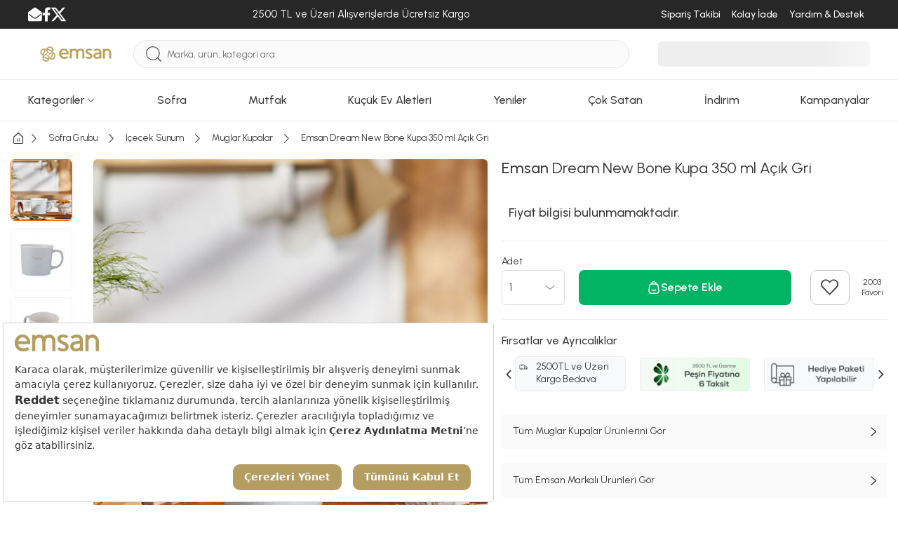

--- FILE ---
content_type: text/html; charset=utf-8
request_url: https://www.emsan.com.tr/urun/emsan-dream-new-bone-kupa-350-ml-acik-gri
body_size: 61532
content:
<!DOCTYPE html><html lang="tr"><head><meta charset="UTF-8"><meta http-equiv="X-UA-Compatible" content="IE=edge"><script type="text/javascript">(window.NREUM||(NREUM={})).init={privacy:{cookies_enabled:true},ajax:{deny_list:["bam.eu01.nr-data.net"]},feature_flags:["soft_nav"],distributed_tracing:{enabled:true}};(window.NREUM||(NREUM={})).loader_config={agentID:"538528053",accountID:"3166065",trustKey:"3166065",xpid:"VwcBV1ZVDRAEUlFaAgYOUF0=",licenseKey:"NRJS-a5db9347b2ee2bea1ca",applicationID:"460857969",browserID:"538528053"};;/*! For license information please see nr-loader-spa-1.308.0.min.js.LICENSE.txt */
(()=>{var e,t,r={384:(e,t,r)=>{"use strict";r.d(t,{NT:()=>a,US:()=>u,Zm:()=>o,bQ:()=>d,dV:()=>c,pV:()=>l});var n=r(6154),i=r(1863),s=r(1910);const a={beacon:"bam.nr-data.net",errorBeacon:"bam.nr-data.net"};function o(){return n.gm.NREUM||(n.gm.NREUM={}),void 0===n.gm.newrelic&&(n.gm.newrelic=n.gm.NREUM),n.gm.NREUM}function c(){let e=o();return e.o||(e.o={ST:n.gm.setTimeout,SI:n.gm.setImmediate||n.gm.setInterval,CT:n.gm.clearTimeout,XHR:n.gm.XMLHttpRequest,REQ:n.gm.Request,EV:n.gm.Event,PR:n.gm.Promise,MO:n.gm.MutationObserver,FETCH:n.gm.fetch,WS:n.gm.WebSocket},(0,s.i)(...Object.values(e.o))),e}function d(e,t){let r=o();r.initializedAgents??={},t.initializedAt={ms:(0,i.t)(),date:new Date},r.initializedAgents[e]=t}function u(e,t){o()[e]=t}function l(){return function(){let e=o();const t=e.info||{};e.info={beacon:a.beacon,errorBeacon:a.errorBeacon,...t}}(),function(){let e=o();const t=e.init||{};e.init={...t}}(),c(),function(){let e=o();const t=e.loader_config||{};e.loader_config={...t}}(),o()}},782:(e,t,r)=>{"use strict";r.d(t,{T:()=>n});const n=r(860).K7.pageViewTiming},860:(e,t,r)=>{"use strict";r.d(t,{$J:()=>u,K7:()=>c,P3:()=>d,XX:()=>i,Yy:()=>o,df:()=>s,qY:()=>n,v4:()=>a});const n="events",i="jserrors",s="browser/blobs",a="rum",o="browser/logs",c={ajax:"ajax",genericEvents:"generic_events",jserrors:i,logging:"logging",metrics:"metrics",pageAction:"page_action",pageViewEvent:"page_view_event",pageViewTiming:"page_view_timing",sessionReplay:"session_replay",sessionTrace:"session_trace",softNav:"soft_navigations",spa:"spa"},d={[c.pageViewEvent]:1,[c.pageViewTiming]:2,[c.metrics]:3,[c.jserrors]:4,[c.spa]:5,[c.ajax]:6,[c.sessionTrace]:7,[c.softNav]:8,[c.sessionReplay]:9,[c.logging]:10,[c.genericEvents]:11},u={[c.pageViewEvent]:a,[c.pageViewTiming]:n,[c.ajax]:n,[c.spa]:n,[c.softNav]:n,[c.metrics]:i,[c.jserrors]:i,[c.sessionTrace]:s,[c.sessionReplay]:s,[c.logging]:o,[c.genericEvents]:"ins"}},944:(e,t,r)=>{"use strict";r.d(t,{R:()=>i});var n=r(3241);function i(e,t){"function"==typeof console.debug&&(console.debug("New Relic Warning: https://github.com/newrelic/newrelic-browser-agent/blob/main/docs/warning-codes.md#".concat(e),t),(0,n.W)({agentIdentifier:null,drained:null,type:"data",name:"warn",feature:"warn",data:{code:e,secondary:t}}))}},993:(e,t,r)=>{"use strict";r.d(t,{A$:()=>s,ET:()=>a,TZ:()=>o,p_:()=>i});var n=r(860);const i={ERROR:"ERROR",WARN:"WARN",INFO:"INFO",DEBUG:"DEBUG",TRACE:"TRACE"},s={OFF:0,ERROR:1,WARN:2,INFO:3,DEBUG:4,TRACE:5},a="log",o=n.K7.logging},1541:(e,t,r)=>{"use strict";r.d(t,{U:()=>i,f:()=>n});const n={MFE:"MFE",BA:"BA"};function i(e,t){if(2!==t?.harvestEndpointVersion)return{};const r=t.agentRef.runtime.appMetadata.agents[0].entityGuid;return e?{"source.id":e.id,"source.name":e.name,"source.type":e.type,"parent.id":e.parent?.id||r,"parent.type":e.parent?.type||n.BA}:{"entity.guid":r,appId:t.agentRef.info.applicationID}}},1687:(e,t,r)=>{"use strict";r.d(t,{Ak:()=>d,Ze:()=>h,x3:()=>u});var n=r(3241),i=r(7836),s=r(3606),a=r(860),o=r(2646);const c={};function d(e,t){const r={staged:!1,priority:a.P3[t]||0};l(e),c[e].get(t)||c[e].set(t,r)}function u(e,t){e&&c[e]&&(c[e].get(t)&&c[e].delete(t),p(e,t,!1),c[e].size&&f(e))}function l(e){if(!e)throw new Error("agentIdentifier required");c[e]||(c[e]=new Map)}function h(e="",t="feature",r=!1){if(l(e),!e||!c[e].get(t)||r)return p(e,t);c[e].get(t).staged=!0,f(e)}function f(e){const t=Array.from(c[e]);t.every(([e,t])=>t.staged)&&(t.sort((e,t)=>e[1].priority-t[1].priority),t.forEach(([t])=>{c[e].delete(t),p(e,t)}))}function p(e,t,r=!0){const a=e?i.ee.get(e):i.ee,c=s.i.handlers;if(!a.aborted&&a.backlog&&c){if((0,n.W)({agentIdentifier:e,type:"lifecycle",name:"drain",feature:t}),r){const e=a.backlog[t],r=c[t];if(r){for(let t=0;e&&t<e.length;++t)g(e[t],r);Object.entries(r).forEach(([e,t])=>{Object.values(t||{}).forEach(t=>{t[0]?.on&&t[0]?.context()instanceof o.y&&t[0].on(e,t[1])})})}}a.isolatedBacklog||delete c[t],a.backlog[t]=null,a.emit("drain-"+t,[])}}function g(e,t){var r=e[1];Object.values(t[r]||{}).forEach(t=>{var r=e[0];if(t[0]===r){var n=t[1],i=e[3],s=e[2];n.apply(i,s)}})}},1738:(e,t,r)=>{"use strict";r.d(t,{U:()=>f,Y:()=>h});var n=r(3241),i=r(9908),s=r(1863),a=r(944),o=r(5701),c=r(3969),d=r(8362),u=r(860),l=r(4261);function h(e,t,r,s){const h=s||r;!h||h[e]&&h[e]!==d.d.prototype[e]||(h[e]=function(){(0,i.p)(c.xV,["API/"+e+"/called"],void 0,u.K7.metrics,r.ee),(0,n.W)({agentIdentifier:r.agentIdentifier,drained:!!o.B?.[r.agentIdentifier],type:"data",name:"api",feature:l.Pl+e,data:{}});try{return t.apply(this,arguments)}catch(e){(0,a.R)(23,e)}})}function f(e,t,r,n,a){const o=e.info;null===r?delete o.jsAttributes[t]:o.jsAttributes[t]=r,(a||null===r)&&(0,i.p)(l.Pl+n,[(0,s.t)(),t,r],void 0,"session",e.ee)}},1741:(e,t,r)=>{"use strict";r.d(t,{W:()=>s});var n=r(944),i=r(4261);class s{#e(e,...t){if(this[e]!==s.prototype[e])return this[e](...t);(0,n.R)(35,e)}addPageAction(e,t){return this.#e(i.hG,e,t)}register(e){return this.#e(i.eY,e)}recordCustomEvent(e,t){return this.#e(i.fF,e,t)}setPageViewName(e,t){return this.#e(i.Fw,e,t)}setCustomAttribute(e,t,r){return this.#e(i.cD,e,t,r)}noticeError(e,t){return this.#e(i.o5,e,t)}setUserId(e,t=!1){return this.#e(i.Dl,e,t)}setApplicationVersion(e){return this.#e(i.nb,e)}setErrorHandler(e){return this.#e(i.bt,e)}addRelease(e,t){return this.#e(i.k6,e,t)}log(e,t){return this.#e(i.$9,e,t)}start(){return this.#e(i.d3)}finished(e){return this.#e(i.BL,e)}recordReplay(){return this.#e(i.CH)}pauseReplay(){return this.#e(i.Tb)}addToTrace(e){return this.#e(i.U2,e)}setCurrentRouteName(e){return this.#e(i.PA,e)}interaction(e){return this.#e(i.dT,e)}wrapLogger(e,t,r){return this.#e(i.Wb,e,t,r)}measure(e,t){return this.#e(i.V1,e,t)}consent(e){return this.#e(i.Pv,e)}}},1863:(e,t,r)=>{"use strict";function n(){return Math.floor(performance.now())}r.d(t,{t:()=>n})},1910:(e,t,r)=>{"use strict";r.d(t,{i:()=>s});var n=r(944);const i=new Map;function s(...e){return e.every(e=>{if(i.has(e))return i.get(e);const t="function"==typeof e?e.toString():"",r=t.includes("[native code]"),s=t.includes("nrWrapper");return r||s||(0,n.R)(64,e?.name||t),i.set(e,r),r})}},2555:(e,t,r)=>{"use strict";r.d(t,{D:()=>o,f:()=>a});var n=r(384),i=r(8122);const s={beacon:n.NT.beacon,errorBeacon:n.NT.errorBeacon,licenseKey:void 0,applicationID:void 0,sa:void 0,queueTime:void 0,applicationTime:void 0,ttGuid:void 0,user:void 0,account:void 0,product:void 0,extra:void 0,jsAttributes:{},userAttributes:void 0,atts:void 0,transactionName:void 0,tNamePlain:void 0};function a(e){try{return!!e.licenseKey&&!!e.errorBeacon&&!!e.applicationID}catch(e){return!1}}const o=e=>(0,i.a)(e,s)},2614:(e,t,r)=>{"use strict";r.d(t,{BB:()=>a,H3:()=>n,g:()=>d,iL:()=>c,tS:()=>o,uh:()=>i,wk:()=>s});const n="NRBA",i="SESSION",s=144e5,a=18e5,o={STARTED:"session-started",PAUSE:"session-pause",RESET:"session-reset",RESUME:"session-resume",UPDATE:"session-update"},c={SAME_TAB:"same-tab",CROSS_TAB:"cross-tab"},d={OFF:0,FULL:1,ERROR:2}},2646:(e,t,r)=>{"use strict";r.d(t,{y:()=>n});class n{constructor(e){this.contextId=e}}},2843:(e,t,r)=>{"use strict";r.d(t,{G:()=>s,u:()=>i});var n=r(3878);function i(e,t=!1,r,i){(0,n.DD)("visibilitychange",function(){if(t)return void("hidden"===document.visibilityState&&e());e(document.visibilityState)},r,i)}function s(e,t,r){(0,n.sp)("pagehide",e,t,r)}},3241:(e,t,r)=>{"use strict";r.d(t,{W:()=>s});var n=r(6154);const i="newrelic";function s(e={}){try{n.gm.dispatchEvent(new CustomEvent(i,{detail:e}))}catch(e){}}},3304:(e,t,r)=>{"use strict";r.d(t,{A:()=>s});var n=r(7836);const i=()=>{const e=new WeakSet;return(t,r)=>{if("object"==typeof r&&null!==r){if(e.has(r))return;e.add(r)}return r}};function s(e){try{return JSON.stringify(e,i())??""}catch(e){try{n.ee.emit("internal-error",[e])}catch(e){}return""}}},3333:(e,t,r)=>{"use strict";r.d(t,{$v:()=>u,TZ:()=>n,Xh:()=>c,Zp:()=>i,kd:()=>d,mq:()=>o,nf:()=>a,qN:()=>s});const n=r(860).K7.genericEvents,i=["auxclick","click","copy","keydown","paste","scrollend"],s=["focus","blur"],a=4,o=1e3,c=2e3,d=["PageAction","UserAction","BrowserPerformance"],u={RESOURCES:"experimental.resources",REGISTER:"register"}},3434:(e,t,r)=>{"use strict";r.d(t,{Jt:()=>s,YM:()=>d});var n=r(7836),i=r(5607);const s="nr@original:".concat(i.W),a=50;var o=Object.prototype.hasOwnProperty,c=!1;function d(e,t){return e||(e=n.ee),r.inPlace=function(e,t,n,i,s){n||(n="");const a="-"===n.charAt(0);for(let o=0;o<t.length;o++){const c=t[o],d=e[c];l(d)||(e[c]=r(d,a?c+n:n,i,c,s))}},r.flag=s,r;function r(t,r,n,c,d){return l(t)?t:(r||(r=""),nrWrapper[s]=t,function(e,t,r){if(Object.defineProperty&&Object.keys)try{return Object.keys(e).forEach(function(r){Object.defineProperty(t,r,{get:function(){return e[r]},set:function(t){return e[r]=t,t}})}),t}catch(e){u([e],r)}for(var n in e)o.call(e,n)&&(t[n]=e[n])}(t,nrWrapper,e),nrWrapper);function nrWrapper(){var s,o,l,h;let f;try{o=this,s=[...arguments],l="function"==typeof n?n(s,o):n||{}}catch(t){u([t,"",[s,o,c],l],e)}i(r+"start",[s,o,c],l,d);const p=performance.now();let g;try{return h=t.apply(o,s),g=performance.now(),h}catch(e){throw g=performance.now(),i(r+"err",[s,o,e],l,d),f=e,f}finally{const e=g-p,t={start:p,end:g,duration:e,isLongTask:e>=a,methodName:c,thrownError:f};t.isLongTask&&i("long-task",[t,o],l,d),i(r+"end",[s,o,h],l,d)}}}function i(r,n,i,s){if(!c||t){var a=c;c=!0;try{e.emit(r,n,i,t,s)}catch(t){u([t,r,n,i],e)}c=a}}}function u(e,t){t||(t=n.ee);try{t.emit("internal-error",e)}catch(e){}}function l(e){return!(e&&"function"==typeof e&&e.apply&&!e[s])}},3606:(e,t,r)=>{"use strict";r.d(t,{i:()=>s});var n=r(9908);s.on=a;var i=s.handlers={};function s(e,t,r,s){a(s||n.d,i,e,t,r)}function a(e,t,r,i,s){s||(s="feature"),e||(e=n.d);var a=t[s]=t[s]||{};(a[r]=a[r]||[]).push([e,i])}},3738:(e,t,r)=>{"use strict";r.d(t,{He:()=>i,Kp:()=>o,Lc:()=>d,Rz:()=>u,TZ:()=>n,bD:()=>s,d3:()=>a,jx:()=>l,sl:()=>h,uP:()=>c});const n=r(860).K7.sessionTrace,i="bstResource",s="resource",a="-start",o="-end",c="fn"+a,d="fn"+o,u="pushState",l=1e3,h=3e4},3785:(e,t,r)=>{"use strict";r.d(t,{R:()=>c,b:()=>d});var n=r(9908),i=r(1863),s=r(860),a=r(3969),o=r(993);function c(e,t,r={},c=o.p_.INFO,d=!0,u,l=(0,i.t)()){(0,n.p)(a.xV,["API/logging/".concat(c.toLowerCase(),"/called")],void 0,s.K7.metrics,e),(0,n.p)(o.ET,[l,t,r,c,d,u],void 0,s.K7.logging,e)}function d(e){return"string"==typeof e&&Object.values(o.p_).some(t=>t===e.toUpperCase().trim())}},3878:(e,t,r)=>{"use strict";function n(e,t){return{capture:e,passive:!1,signal:t}}function i(e,t,r=!1,i){window.addEventListener(e,t,n(r,i))}function s(e,t,r=!1,i){document.addEventListener(e,t,n(r,i))}r.d(t,{DD:()=>s,jT:()=>n,sp:()=>i})},3962:(e,t,r)=>{"use strict";r.d(t,{AM:()=>a,O2:()=>l,OV:()=>s,Qu:()=>h,TZ:()=>c,ih:()=>f,pP:()=>o,t1:()=>u,tC:()=>i,wD:()=>d});var n=r(860);const i=["click","keydown","submit"],s="popstate",a="api",o="initialPageLoad",c=n.K7.softNav,d=5e3,u=500,l={INITIAL_PAGE_LOAD:"",ROUTE_CHANGE:1,UNSPECIFIED:2},h={INTERACTION:1,AJAX:2,CUSTOM_END:3,CUSTOM_TRACER:4},f={IP:"in progress",PF:"pending finish",FIN:"finished",CAN:"cancelled"}},3969:(e,t,r)=>{"use strict";r.d(t,{TZ:()=>n,XG:()=>o,rs:()=>i,xV:()=>a,z_:()=>s});const n=r(860).K7.metrics,i="sm",s="cm",a="storeSupportabilityMetrics",o="storeEventMetrics"},4234:(e,t,r)=>{"use strict";r.d(t,{W:()=>s});var n=r(7836),i=r(1687);class s{constructor(e,t){this.agentIdentifier=e,this.ee=n.ee.get(e),this.featureName=t,this.blocked=!1}deregisterDrain(){(0,i.x3)(this.agentIdentifier,this.featureName)}}},4261:(e,t,r)=>{"use strict";r.d(t,{$9:()=>u,BL:()=>c,CH:()=>p,Dl:()=>R,Fw:()=>w,PA:()=>v,Pl:()=>n,Pv:()=>A,Tb:()=>h,U2:()=>a,V1:()=>E,Wb:()=>T,bt:()=>y,cD:()=>b,d3:()=>x,dT:()=>d,eY:()=>g,fF:()=>f,hG:()=>s,hw:()=>i,k6:()=>o,nb:()=>m,o5:()=>l});const n="api-",i=n+"ixn-",s="addPageAction",a="addToTrace",o="addRelease",c="finished",d="interaction",u="log",l="noticeError",h="pauseReplay",f="recordCustomEvent",p="recordReplay",g="register",m="setApplicationVersion",v="setCurrentRouteName",b="setCustomAttribute",y="setErrorHandler",w="setPageViewName",R="setUserId",x="start",T="wrapLogger",E="measure",A="consent"},5205:(e,t,r)=>{"use strict";r.d(t,{j:()=>S});var n=r(384),i=r(1741);var s=r(2555),a=r(3333);const o=e=>{if(!e||"string"!=typeof e)return!1;try{document.createDocumentFragment().querySelector(e)}catch{return!1}return!0};var c=r(2614),d=r(944),u=r(8122);const l="[data-nr-mask]",h=e=>(0,u.a)(e,(()=>{const e={feature_flags:[],experimental:{allow_registered_children:!1,resources:!1},mask_selector:"*",block_selector:"[data-nr-block]",mask_input_options:{color:!1,date:!1,"datetime-local":!1,email:!1,month:!1,number:!1,range:!1,search:!1,tel:!1,text:!1,time:!1,url:!1,week:!1,textarea:!1,select:!1,password:!0}};return{ajax:{deny_list:void 0,block_internal:!0,enabled:!0,autoStart:!0},api:{get allow_registered_children(){return e.feature_flags.includes(a.$v.REGISTER)||e.experimental.allow_registered_children},set allow_registered_children(t){e.experimental.allow_registered_children=t},duplicate_registered_data:!1},browser_consent_mode:{enabled:!1},distributed_tracing:{enabled:void 0,exclude_newrelic_header:void 0,cors_use_newrelic_header:void 0,cors_use_tracecontext_headers:void 0,allowed_origins:void 0},get feature_flags(){return e.feature_flags},set feature_flags(t){e.feature_flags=t},generic_events:{enabled:!0,autoStart:!0},harvest:{interval:30},jserrors:{enabled:!0,autoStart:!0},logging:{enabled:!0,autoStart:!0},metrics:{enabled:!0,autoStart:!0},obfuscate:void 0,page_action:{enabled:!0},page_view_event:{enabled:!0,autoStart:!0},page_view_timing:{enabled:!0,autoStart:!0},performance:{capture_marks:!1,capture_measures:!1,capture_detail:!0,resources:{get enabled(){return e.feature_flags.includes(a.$v.RESOURCES)||e.experimental.resources},set enabled(t){e.experimental.resources=t},asset_types:[],first_party_domains:[],ignore_newrelic:!0}},privacy:{cookies_enabled:!0},proxy:{assets:void 0,beacon:void 0},session:{expiresMs:c.wk,inactiveMs:c.BB},session_replay:{autoStart:!0,enabled:!1,preload:!1,sampling_rate:10,error_sampling_rate:100,collect_fonts:!1,inline_images:!1,fix_stylesheets:!0,mask_all_inputs:!0,get mask_text_selector(){return e.mask_selector},set mask_text_selector(t){o(t)?e.mask_selector="".concat(t,",").concat(l):""===t||null===t?e.mask_selector=l:(0,d.R)(5,t)},get block_class(){return"nr-block"},get ignore_class(){return"nr-ignore"},get mask_text_class(){return"nr-mask"},get block_selector(){return e.block_selector},set block_selector(t){o(t)?e.block_selector+=",".concat(t):""!==t&&(0,d.R)(6,t)},get mask_input_options(){return e.mask_input_options},set mask_input_options(t){t&&"object"==typeof t?e.mask_input_options={...t,password:!0}:(0,d.R)(7,t)}},session_trace:{enabled:!0,autoStart:!0},soft_navigations:{enabled:!0,autoStart:!0},spa:{enabled:!0,autoStart:!0},ssl:void 0,user_actions:{enabled:!0,elementAttributes:["id","className","tagName","type"]}}})());var f=r(6154),p=r(9324);let g=0;const m={buildEnv:p.F3,distMethod:p.Xs,version:p.xv,originTime:f.WN},v={consented:!1},b={appMetadata:{},get consented(){return this.session?.state?.consent||v.consented},set consented(e){v.consented=e},customTransaction:void 0,denyList:void 0,disabled:!1,harvester:void 0,isolatedBacklog:!1,isRecording:!1,loaderType:void 0,maxBytes:3e4,obfuscator:void 0,onerror:void 0,ptid:void 0,releaseIds:{},session:void 0,timeKeeper:void 0,registeredEntities:[],jsAttributesMetadata:{bytes:0},get harvestCount(){return++g}},y=e=>{const t=(0,u.a)(e,b),r=Object.keys(m).reduce((e,t)=>(e[t]={value:m[t],writable:!1,configurable:!0,enumerable:!0},e),{});return Object.defineProperties(t,r)};var w=r(5701);const R=e=>{const t=e.startsWith("http");e+="/",r.p=t?e:"https://"+e};var x=r(7836),T=r(3241);const E={accountID:void 0,trustKey:void 0,agentID:void 0,licenseKey:void 0,applicationID:void 0,xpid:void 0},A=e=>(0,u.a)(e,E),_=new Set;function S(e,t={},r,a){let{init:o,info:c,loader_config:d,runtime:u={},exposed:l=!0}=t;if(!c){const e=(0,n.pV)();o=e.init,c=e.info,d=e.loader_config}e.init=h(o||{}),e.loader_config=A(d||{}),c.jsAttributes??={},f.bv&&(c.jsAttributes.isWorker=!0),e.info=(0,s.D)(c);const p=e.init,g=[c.beacon,c.errorBeacon];_.has(e.agentIdentifier)||(p.proxy.assets&&(R(p.proxy.assets),g.push(p.proxy.assets)),p.proxy.beacon&&g.push(p.proxy.beacon),e.beacons=[...g],function(e){const t=(0,n.pV)();Object.getOwnPropertyNames(i.W.prototype).forEach(r=>{const n=i.W.prototype[r];if("function"!=typeof n||"constructor"===n)return;let s=t[r];e[r]&&!1!==e.exposed&&"micro-agent"!==e.runtime?.loaderType&&(t[r]=(...t)=>{const n=e[r](...t);return s?s(...t):n})})}(e),(0,n.US)("activatedFeatures",w.B)),u.denyList=[...p.ajax.deny_list||[],...p.ajax.block_internal?g:[]],u.ptid=e.agentIdentifier,u.loaderType=r,e.runtime=y(u),_.has(e.agentIdentifier)||(e.ee=x.ee.get(e.agentIdentifier),e.exposed=l,(0,T.W)({agentIdentifier:e.agentIdentifier,drained:!!w.B?.[e.agentIdentifier],type:"lifecycle",name:"initialize",feature:void 0,data:e.config})),_.add(e.agentIdentifier)}},5270:(e,t,r)=>{"use strict";r.d(t,{Aw:()=>a,SR:()=>s,rF:()=>o});var n=r(384),i=r(7767);function s(e){return!!(0,n.dV)().o.MO&&(0,i.V)(e)&&!0===e?.session_trace.enabled}function a(e){return!0===e?.session_replay.preload&&s(e)}function o(e,t){try{if("string"==typeof t?.type){if("password"===t.type.toLowerCase())return"*".repeat(e?.length||0);if(void 0!==t?.dataset?.nrUnmask||t?.classList?.contains("nr-unmask"))return e}}catch(e){}return"string"==typeof e?e.replace(/[\S]/g,"*"):"*".repeat(e?.length||0)}},5289:(e,t,r)=>{"use strict";r.d(t,{GG:()=>a,Qr:()=>c,sB:()=>o});var n=r(3878),i=r(6389);function s(){return"undefined"==typeof document||"complete"===document.readyState}function a(e,t){if(s())return e();const r=(0,i.J)(e),a=setInterval(()=>{s()&&(clearInterval(a),r())},500);(0,n.sp)("load",r,t)}function o(e){if(s())return e();(0,n.DD)("DOMContentLoaded",e)}function c(e){if(s())return e();(0,n.sp)("popstate",e)}},5607:(e,t,r)=>{"use strict";r.d(t,{W:()=>n});const n=(0,r(9566).bz)()},5701:(e,t,r)=>{"use strict";r.d(t,{B:()=>s,t:()=>a});var n=r(3241);const i=new Set,s={};function a(e,t){const r=t.agentIdentifier;s[r]??={},e&&"object"==typeof e&&(i.has(r)||(t.ee.emit("rumresp",[e]),s[r]=e,i.add(r),(0,n.W)({agentIdentifier:r,loaded:!0,drained:!0,type:"lifecycle",name:"load",feature:void 0,data:e})))}},6154:(e,t,r)=>{"use strict";r.d(t,{OF:()=>d,RI:()=>i,WN:()=>h,bv:()=>s,eN:()=>f,gm:()=>a,lR:()=>l,m:()=>c,mw:()=>o,sb:()=>u});var n=r(1863);const i="undefined"!=typeof window&&!!window.document,s="undefined"!=typeof WorkerGlobalScope&&("undefined"!=typeof self&&self instanceof WorkerGlobalScope&&self.navigator instanceof WorkerNavigator||"undefined"!=typeof globalThis&&globalThis instanceof WorkerGlobalScope&&globalThis.navigator instanceof WorkerNavigator),a=i?window:"undefined"!=typeof WorkerGlobalScope&&("undefined"!=typeof self&&self instanceof WorkerGlobalScope&&self||"undefined"!=typeof globalThis&&globalThis instanceof WorkerGlobalScope&&globalThis),o=Boolean("hidden"===a?.document?.visibilityState),c=""+a?.location,d=/iPad|iPhone|iPod/.test(a.navigator?.userAgent),u=d&&"undefined"==typeof SharedWorker,l=(()=>{const e=a.navigator?.userAgent?.match(/Firefox[/\s](\d+\.\d+)/);return Array.isArray(e)&&e.length>=2?+e[1]:0})(),h=Date.now()-(0,n.t)(),f=()=>"undefined"!=typeof PerformanceNavigationTiming&&a?.performance?.getEntriesByType("navigation")?.[0]?.responseStart},6344:(e,t,r)=>{"use strict";r.d(t,{BB:()=>u,Qb:()=>l,TZ:()=>i,Ug:()=>a,Vh:()=>s,_s:()=>o,bc:()=>d,yP:()=>c});var n=r(2614);const i=r(860).K7.sessionReplay,s="errorDuringReplay",a=.12,o={DomContentLoaded:0,Load:1,FullSnapshot:2,IncrementalSnapshot:3,Meta:4,Custom:5},c={[n.g.ERROR]:15e3,[n.g.FULL]:3e5,[n.g.OFF]:0},d={RESET:{message:"Session was reset",sm:"Reset"},IMPORT:{message:"Recorder failed to import",sm:"Import"},TOO_MANY:{message:"429: Too Many Requests",sm:"Too-Many"},TOO_BIG:{message:"Payload was too large",sm:"Too-Big"},CROSS_TAB:{message:"Session Entity was set to OFF on another tab",sm:"Cross-Tab"},ENTITLEMENTS:{message:"Session Replay is not allowed and will not be started",sm:"Entitlement"}},u=5e3,l={API:"api",RESUME:"resume",SWITCH_TO_FULL:"switchToFull",INITIALIZE:"initialize",PRELOAD:"preload"}},6389:(e,t,r)=>{"use strict";function n(e,t=500,r={}){const n=r?.leading||!1;let i;return(...r)=>{n&&void 0===i&&(e.apply(this,r),i=setTimeout(()=>{i=clearTimeout(i)},t)),n||(clearTimeout(i),i=setTimeout(()=>{e.apply(this,r)},t))}}function i(e){let t=!1;return(...r)=>{t||(t=!0,e.apply(this,r))}}r.d(t,{J:()=>i,s:()=>n})},6630:(e,t,r)=>{"use strict";r.d(t,{T:()=>n});const n=r(860).K7.pageViewEvent},6774:(e,t,r)=>{"use strict";r.d(t,{T:()=>n});const n=r(860).K7.jserrors},7295:(e,t,r)=>{"use strict";r.d(t,{Xv:()=>a,gX:()=>i,iW:()=>s});var n=[];function i(e){if(!e||s(e))return!1;if(0===n.length)return!0;if("*"===n[0].hostname)return!1;for(var t=0;t<n.length;t++){var r=n[t];if(r.hostname.test(e.hostname)&&r.pathname.test(e.pathname))return!1}return!0}function s(e){return void 0===e.hostname}function a(e){if(n=[],e&&e.length)for(var t=0;t<e.length;t++){let r=e[t];if(!r)continue;if("*"===r)return void(n=[{hostname:"*"}]);0===r.indexOf("http://")?r=r.substring(7):0===r.indexOf("https://")&&(r=r.substring(8));const i=r.indexOf("/");let s,a;i>0?(s=r.substring(0,i),a=r.substring(i)):(s=r,a="*");let[c]=s.split(":");n.push({hostname:o(c),pathname:o(a,!0)})}}function o(e,t=!1){const r=e.replace(/[.+?^${}()|[\]\\]/g,e=>"\\"+e).replace(/\*/g,".*?");return new RegExp((t?"^":"")+r+"$")}},7485:(e,t,r)=>{"use strict";r.d(t,{D:()=>i});var n=r(6154);function i(e){if(0===(e||"").indexOf("data:"))return{protocol:"data"};try{const t=new URL(e,location.href),r={port:t.port,hostname:t.hostname,pathname:t.pathname,search:t.search,protocol:t.protocol.slice(0,t.protocol.indexOf(":")),sameOrigin:t.protocol===n.gm?.location?.protocol&&t.host===n.gm?.location?.host};return r.port&&""!==r.port||("http:"===t.protocol&&(r.port="80"),"https:"===t.protocol&&(r.port="443")),r.pathname&&""!==r.pathname?r.pathname.startsWith("/")||(r.pathname="/".concat(r.pathname)):r.pathname="/",r}catch(e){return{}}}},7699:(e,t,r)=>{"use strict";r.d(t,{It:()=>s,KC:()=>o,No:()=>i,qh:()=>a});var n=r(860);const i=16e3,s=1e6,a="SESSION_ERROR",o={[n.K7.logging]:!0,[n.K7.genericEvents]:!1,[n.K7.jserrors]:!1,[n.K7.ajax]:!1}},7767:(e,t,r)=>{"use strict";r.d(t,{V:()=>i});var n=r(6154);const i=e=>n.RI&&!0===e?.privacy.cookies_enabled},7836:(e,t,r)=>{"use strict";r.d(t,{P:()=>o,ee:()=>c});var n=r(384),i=r(8990),s=r(2646),a=r(5607);const o="nr@context:".concat(a.W),c=function e(t,r){var n={},a={},u={},l=!1;try{l=16===r.length&&d.initializedAgents?.[r]?.runtime.isolatedBacklog}catch(e){}var h={on:p,addEventListener:p,removeEventListener:function(e,t){var r=n[e];if(!r)return;for(var i=0;i<r.length;i++)r[i]===t&&r.splice(i,1)},emit:function(e,r,n,i,s){!1!==s&&(s=!0);if(c.aborted&&!i)return;t&&s&&t.emit(e,r,n);var o=f(n);g(e).forEach(e=>{e.apply(o,r)});var d=v()[a[e]];d&&d.push([h,e,r,o]);return o},get:m,listeners:g,context:f,buffer:function(e,t){const r=v();if(t=t||"feature",h.aborted)return;Object.entries(e||{}).forEach(([e,n])=>{a[n]=t,t in r||(r[t]=[])})},abort:function(){h._aborted=!0,Object.keys(h.backlog).forEach(e=>{delete h.backlog[e]})},isBuffering:function(e){return!!v()[a[e]]},debugId:r,backlog:l?{}:t&&"object"==typeof t.backlog?t.backlog:{},isolatedBacklog:l};return Object.defineProperty(h,"aborted",{get:()=>{let e=h._aborted||!1;return e||(t&&(e=t.aborted),e)}}),h;function f(e){return e&&e instanceof s.y?e:e?(0,i.I)(e,o,()=>new s.y(o)):new s.y(o)}function p(e,t){n[e]=g(e).concat(t)}function g(e){return n[e]||[]}function m(t){return u[t]=u[t]||e(h,t)}function v(){return h.backlog}}(void 0,"globalEE"),d=(0,n.Zm)();d.ee||(d.ee=c)},8122:(e,t,r)=>{"use strict";r.d(t,{a:()=>i});var n=r(944);function i(e,t){try{if(!e||"object"!=typeof e)return(0,n.R)(3);if(!t||"object"!=typeof t)return(0,n.R)(4);const r=Object.create(Object.getPrototypeOf(t),Object.getOwnPropertyDescriptors(t)),s=0===Object.keys(r).length?e:r;for(let a in s)if(void 0!==e[a])try{if(null===e[a]){r[a]=null;continue}Array.isArray(e[a])&&Array.isArray(t[a])?r[a]=Array.from(new Set([...e[a],...t[a]])):"object"==typeof e[a]&&"object"==typeof t[a]?r[a]=i(e[a],t[a]):r[a]=e[a]}catch(e){r[a]||(0,n.R)(1,e)}return r}catch(e){(0,n.R)(2,e)}}},8139:(e,t,r)=>{"use strict";r.d(t,{u:()=>h});var n=r(7836),i=r(3434),s=r(8990),a=r(6154);const o={},c=a.gm.XMLHttpRequest,d="addEventListener",u="removeEventListener",l="nr@wrapped:".concat(n.P);function h(e){var t=function(e){return(e||n.ee).get("events")}(e);if(o[t.debugId]++)return t;o[t.debugId]=1;var r=(0,i.YM)(t,!0);function h(e){r.inPlace(e,[d,u],"-",p)}function p(e,t){return e[1]}return"getPrototypeOf"in Object&&(a.RI&&f(document,h),c&&f(c.prototype,h),f(a.gm,h)),t.on(d+"-start",function(e,t){var n=e[1];if(null!==n&&("function"==typeof n||"object"==typeof n)&&"newrelic"!==e[0]){var i=(0,s.I)(n,l,function(){var e={object:function(){if("function"!=typeof n.handleEvent)return;return n.handleEvent.apply(n,arguments)},function:n}[typeof n];return e?r(e,"fn-",null,e.name||"anonymous"):n});this.wrapped=e[1]=i}}),t.on(u+"-start",function(e){e[1]=this.wrapped||e[1]}),t}function f(e,t,...r){let n=e;for(;"object"==typeof n&&!Object.prototype.hasOwnProperty.call(n,d);)n=Object.getPrototypeOf(n);n&&t(n,...r)}},8362:(e,t,r)=>{"use strict";r.d(t,{d:()=>s});var n=r(9566),i=r(1741);class s extends i.W{agentIdentifier=(0,n.LA)(16)}},8374:(e,t,r)=>{r.nc=(()=>{try{return document?.currentScript?.nonce}catch(e){}return""})()},8990:(e,t,r)=>{"use strict";r.d(t,{I:()=>i});var n=Object.prototype.hasOwnProperty;function i(e,t,r){if(n.call(e,t))return e[t];var i=r();if(Object.defineProperty&&Object.keys)try{return Object.defineProperty(e,t,{value:i,writable:!0,enumerable:!1}),i}catch(e){}return e[t]=i,i}},9119:(e,t,r)=>{"use strict";r.d(t,{L:()=>s});var n=/([^?#]*)[^#]*(#[^?]*|$).*/,i=/([^?#]*)().*/;function s(e,t){return e?e.replace(t?n:i,"$1$2"):e}},9300:(e,t,r)=>{"use strict";r.d(t,{T:()=>n});const n=r(860).K7.ajax},9324:(e,t,r)=>{"use strict";r.d(t,{AJ:()=>a,F3:()=>i,Xs:()=>s,Yq:()=>o,xv:()=>n});const n="1.308.0",i="PROD",s="CDN",a="@newrelic/rrweb",o="1.0.1"},9566:(e,t,r)=>{"use strict";r.d(t,{LA:()=>o,ZF:()=>c,bz:()=>a,el:()=>d});var n=r(6154);const i="xxxxxxxx-xxxx-4xxx-yxxx-xxxxxxxxxxxx";function s(e,t){return e?15&e[t]:16*Math.random()|0}function a(){const e=n.gm?.crypto||n.gm?.msCrypto;let t,r=0;return e&&e.getRandomValues&&(t=e.getRandomValues(new Uint8Array(30))),i.split("").map(e=>"x"===e?s(t,r++).toString(16):"y"===e?(3&s()|8).toString(16):e).join("")}function o(e){const t=n.gm?.crypto||n.gm?.msCrypto;let r,i=0;t&&t.getRandomValues&&(r=t.getRandomValues(new Uint8Array(e)));const a=[];for(var o=0;o<e;o++)a.push(s(r,i++).toString(16));return a.join("")}function c(){return o(16)}function d(){return o(32)}},9908:(e,t,r)=>{"use strict";r.d(t,{d:()=>n,p:()=>i});var n=r(7836).ee.get("handle");function i(e,t,r,i,s){s?(s.buffer([e],i),s.emit(e,t,r)):(n.buffer([e],i),n.emit(e,t,r))}}},n={};function i(e){var t=n[e];if(void 0!==t)return t.exports;var s=n[e]={exports:{}};return r[e](s,s.exports,i),s.exports}i.m=r,i.d=(e,t)=>{for(var r in t)i.o(t,r)&&!i.o(e,r)&&Object.defineProperty(e,r,{enumerable:!0,get:t[r]})},i.f={},i.e=e=>Promise.all(Object.keys(i.f).reduce((t,r)=>(i.f[r](e,t),t),[])),i.u=e=>({212:"nr-spa-compressor",249:"nr-spa-recorder",478:"nr-spa"}[e]+"-1.308.0.min.js"),i.o=(e,t)=>Object.prototype.hasOwnProperty.call(e,t),e={},t="NRBA-1.308.0.PROD:",i.l=(r,n,s,a)=>{if(e[r])e[r].push(n);else{var o,c;if(void 0!==s)for(var d=document.getElementsByTagName("script"),u=0;u<d.length;u++){var l=d[u];if(l.getAttribute("src")==r||l.getAttribute("data-webpack")==t+s){o=l;break}}if(!o){c=!0;var h={478:"sha512-RSfSVnmHk59T/uIPbdSE0LPeqcEdF4/+XhfJdBuccH5rYMOEZDhFdtnh6X6nJk7hGpzHd9Ujhsy7lZEz/ORYCQ==",249:"sha512-ehJXhmntm85NSqW4MkhfQqmeKFulra3klDyY0OPDUE+sQ3GokHlPh1pmAzuNy//3j4ac6lzIbmXLvGQBMYmrkg==",212:"sha512-B9h4CR46ndKRgMBcK+j67uSR2RCnJfGefU+A7FrgR/k42ovXy5x/MAVFiSvFxuVeEk/pNLgvYGMp1cBSK/G6Fg=="};(o=document.createElement("script")).charset="utf-8",i.nc&&o.setAttribute("nonce",i.nc),o.setAttribute("data-webpack",t+s),o.src=r,0!==o.src.indexOf(window.location.origin+"/")&&(o.crossOrigin="anonymous"),h[a]&&(o.integrity=h[a])}e[r]=[n];var f=(t,n)=>{o.onerror=o.onload=null,clearTimeout(p);var i=e[r];if(delete e[r],o.parentNode&&o.parentNode.removeChild(o),i&&i.forEach(e=>e(n)),t)return t(n)},p=setTimeout(f.bind(null,void 0,{type:"timeout",target:o}),12e4);o.onerror=f.bind(null,o.onerror),o.onload=f.bind(null,o.onload),c&&document.head.appendChild(o)}},i.r=e=>{"undefined"!=typeof Symbol&&Symbol.toStringTag&&Object.defineProperty(e,Symbol.toStringTag,{value:"Module"}),Object.defineProperty(e,"__esModule",{value:!0})},i.p="https://js-agent.newrelic.com/",(()=>{var e={38:0,788:0};i.f.j=(t,r)=>{var n=i.o(e,t)?e[t]:void 0;if(0!==n)if(n)r.push(n[2]);else{var s=new Promise((r,i)=>n=e[t]=[r,i]);r.push(n[2]=s);var a=i.p+i.u(t),o=new Error;i.l(a,r=>{if(i.o(e,t)&&(0!==(n=e[t])&&(e[t]=void 0),n)){var s=r&&("load"===r.type?"missing":r.type),a=r&&r.target&&r.target.src;o.message="Loading chunk "+t+" failed: ("+s+": "+a+")",o.name="ChunkLoadError",o.type=s,o.request=a,n[1](o)}},"chunk-"+t,t)}};var t=(t,r)=>{var n,s,[a,o,c]=r,d=0;if(a.some(t=>0!==e[t])){for(n in o)i.o(o,n)&&(i.m[n]=o[n]);if(c)c(i)}for(t&&t(r);d<a.length;d++)s=a[d],i.o(e,s)&&e[s]&&e[s][0](),e[s]=0},r=self["webpackChunk:NRBA-1.308.0.PROD"]=self["webpackChunk:NRBA-1.308.0.PROD"]||[];r.forEach(t.bind(null,0)),r.push=t.bind(null,r.push.bind(r))})(),(()=>{"use strict";i(8374);var e=i(8362),t=i(860);const r=Object.values(t.K7);var n=i(5205);var s=i(9908),a=i(1863),o=i(4261),c=i(1738);var d=i(1687),u=i(4234),l=i(5289),h=i(6154),f=i(944),p=i(5270),g=i(7767),m=i(6389),v=i(7699);class b extends u.W{constructor(e,t){super(e.agentIdentifier,t),this.agentRef=e,this.abortHandler=void 0,this.featAggregate=void 0,this.loadedSuccessfully=void 0,this.onAggregateImported=new Promise(e=>{this.loadedSuccessfully=e}),this.deferred=Promise.resolve(),!1===e.init[this.featureName].autoStart?this.deferred=new Promise((t,r)=>{this.ee.on("manual-start-all",(0,m.J)(()=>{(0,d.Ak)(e.agentIdentifier,this.featureName),t()}))}):(0,d.Ak)(e.agentIdentifier,t)}importAggregator(e,t,r={}){if(this.featAggregate)return;const n=async()=>{let n;await this.deferred;try{if((0,g.V)(e.init)){const{setupAgentSession:t}=await i.e(478).then(i.bind(i,8766));n=t(e)}}catch(e){(0,f.R)(20,e),this.ee.emit("internal-error",[e]),(0,s.p)(v.qh,[e],void 0,this.featureName,this.ee)}try{if(!this.#t(this.featureName,n,e.init))return(0,d.Ze)(this.agentIdentifier,this.featureName),void this.loadedSuccessfully(!1);const{Aggregate:i}=await t();this.featAggregate=new i(e,r),e.runtime.harvester.initializedAggregates.push(this.featAggregate),this.loadedSuccessfully(!0)}catch(e){(0,f.R)(34,e),this.abortHandler?.(),(0,d.Ze)(this.agentIdentifier,this.featureName,!0),this.loadedSuccessfully(!1),this.ee&&this.ee.abort()}};h.RI?(0,l.GG)(()=>n(),!0):n()}#t(e,r,n){if(this.blocked)return!1;switch(e){case t.K7.sessionReplay:return(0,p.SR)(n)&&!!r;case t.K7.sessionTrace:return!!r;default:return!0}}}var y=i(6630),w=i(2614),R=i(3241);class x extends b{static featureName=y.T;constructor(e){var t;super(e,y.T),this.setupInspectionEvents(e.agentIdentifier),t=e,(0,c.Y)(o.Fw,function(e,r){"string"==typeof e&&("/"!==e.charAt(0)&&(e="/"+e),t.runtime.customTransaction=(r||"http://custom.transaction")+e,(0,s.p)(o.Pl+o.Fw,[(0,a.t)()],void 0,void 0,t.ee))},t),this.importAggregator(e,()=>i.e(478).then(i.bind(i,2467)))}setupInspectionEvents(e){const t=(t,r)=>{t&&(0,R.W)({agentIdentifier:e,timeStamp:t.timeStamp,loaded:"complete"===t.target.readyState,type:"window",name:r,data:t.target.location+""})};(0,l.sB)(e=>{t(e,"DOMContentLoaded")}),(0,l.GG)(e=>{t(e,"load")}),(0,l.Qr)(e=>{t(e,"navigate")}),this.ee.on(w.tS.UPDATE,(t,r)=>{(0,R.W)({agentIdentifier:e,type:"lifecycle",name:"session",data:r})})}}var T=i(384);class E extends e.d{constructor(e){var t;(super(),h.gm)?(this.features={},(0,T.bQ)(this.agentIdentifier,this),this.desiredFeatures=new Set(e.features||[]),this.desiredFeatures.add(x),(0,n.j)(this,e,e.loaderType||"agent"),t=this,(0,c.Y)(o.cD,function(e,r,n=!1){if("string"==typeof e){if(["string","number","boolean"].includes(typeof r)||null===r)return(0,c.U)(t,e,r,o.cD,n);(0,f.R)(40,typeof r)}else(0,f.R)(39,typeof e)},t),function(e){(0,c.Y)(o.Dl,function(t,r=!1){if("string"!=typeof t&&null!==t)return void(0,f.R)(41,typeof t);const n=e.info.jsAttributes["enduser.id"];r&&null!=n&&n!==t?(0,s.p)(o.Pl+"setUserIdAndResetSession",[t],void 0,"session",e.ee):(0,c.U)(e,"enduser.id",t,o.Dl,!0)},e)}(this),function(e){(0,c.Y)(o.nb,function(t){if("string"==typeof t||null===t)return(0,c.U)(e,"application.version",t,o.nb,!1);(0,f.R)(42,typeof t)},e)}(this),function(e){(0,c.Y)(o.d3,function(){e.ee.emit("manual-start-all")},e)}(this),function(e){(0,c.Y)(o.Pv,function(t=!0){if("boolean"==typeof t){if((0,s.p)(o.Pl+o.Pv,[t],void 0,"session",e.ee),e.runtime.consented=t,t){const t=e.features.page_view_event;t.onAggregateImported.then(e=>{const r=t.featAggregate;e&&!r.sentRum&&r.sendRum()})}}else(0,f.R)(65,typeof t)},e)}(this),this.run()):(0,f.R)(21)}get config(){return{info:this.info,init:this.init,loader_config:this.loader_config,runtime:this.runtime}}get api(){return this}run(){try{const e=function(e){const t={};return r.forEach(r=>{t[r]=!!e[r]?.enabled}),t}(this.init),n=[...this.desiredFeatures];n.sort((e,r)=>t.P3[e.featureName]-t.P3[r.featureName]),n.forEach(r=>{if(!e[r.featureName]&&r.featureName!==t.K7.pageViewEvent)return;if(r.featureName===t.K7.spa)return void(0,f.R)(67);const n=function(e){switch(e){case t.K7.ajax:return[t.K7.jserrors];case t.K7.sessionTrace:return[t.K7.ajax,t.K7.pageViewEvent];case t.K7.sessionReplay:return[t.K7.sessionTrace];case t.K7.pageViewTiming:return[t.K7.pageViewEvent];default:return[]}}(r.featureName).filter(e=>!(e in this.features));n.length>0&&(0,f.R)(36,{targetFeature:r.featureName,missingDependencies:n}),this.features[r.featureName]=new r(this)})}catch(e){(0,f.R)(22,e);for(const e in this.features)this.features[e].abortHandler?.();const t=(0,T.Zm)();delete t.initializedAgents[this.agentIdentifier]?.features,delete this.sharedAggregator;return t.ee.get(this.agentIdentifier).abort(),!1}}}var A=i(2843),_=i(782);class S extends b{static featureName=_.T;constructor(e){super(e,_.T),h.RI&&((0,A.u)(()=>(0,s.p)("docHidden",[(0,a.t)()],void 0,_.T,this.ee),!0),(0,A.G)(()=>(0,s.p)("winPagehide",[(0,a.t)()],void 0,_.T,this.ee)),this.importAggregator(e,()=>i.e(478).then(i.bind(i,9917))))}}var O=i(3969);class I extends b{static featureName=O.TZ;constructor(e){super(e,O.TZ),h.RI&&document.addEventListener("securitypolicyviolation",e=>{(0,s.p)(O.xV,["Generic/CSPViolation/Detected"],void 0,this.featureName,this.ee)}),this.importAggregator(e,()=>i.e(478).then(i.bind(i,6555)))}}var N=i(6774),P=i(3878),k=i(3304);class D{constructor(e,t,r,n,i){this.name="UncaughtError",this.message="string"==typeof e?e:(0,k.A)(e),this.sourceURL=t,this.line=r,this.column=n,this.__newrelic=i}}function C(e){return M(e)?e:new D(void 0!==e?.message?e.message:e,e?.filename||e?.sourceURL,e?.lineno||e?.line,e?.colno||e?.col,e?.__newrelic,e?.cause)}function j(e){const t="Unhandled Promise Rejection: ";if(!e?.reason)return;if(M(e.reason)){try{e.reason.message.startsWith(t)||(e.reason.message=t+e.reason.message)}catch(e){}return C(e.reason)}const r=C(e.reason);return(r.message||"").startsWith(t)||(r.message=t+r.message),r}function L(e){if(e.error instanceof SyntaxError&&!/:\d+$/.test(e.error.stack?.trim())){const t=new D(e.message,e.filename,e.lineno,e.colno,e.error.__newrelic,e.cause);return t.name=SyntaxError.name,t}return M(e.error)?e.error:C(e)}function M(e){return e instanceof Error&&!!e.stack}function H(e,r,n,i,o=(0,a.t)()){"string"==typeof e&&(e=new Error(e)),(0,s.p)("err",[e,o,!1,r,n.runtime.isRecording,void 0,i],void 0,t.K7.jserrors,n.ee),(0,s.p)("uaErr",[],void 0,t.K7.genericEvents,n.ee)}var B=i(1541),K=i(993),W=i(3785);function U(e,{customAttributes:t={},level:r=K.p_.INFO}={},n,i,s=(0,a.t)()){(0,W.R)(n.ee,e,t,r,!1,i,s)}function F(e,r,n,i,c=(0,a.t)()){(0,s.p)(o.Pl+o.hG,[c,e,r,i],void 0,t.K7.genericEvents,n.ee)}function V(e,r,n,i,c=(0,a.t)()){const{start:d,end:u,customAttributes:l}=r||{},h={customAttributes:l||{}};if("object"!=typeof h.customAttributes||"string"!=typeof e||0===e.length)return void(0,f.R)(57);const p=(e,t)=>null==e?t:"number"==typeof e?e:e instanceof PerformanceMark?e.startTime:Number.NaN;if(h.start=p(d,0),h.end=p(u,c),Number.isNaN(h.start)||Number.isNaN(h.end))(0,f.R)(57);else{if(h.duration=h.end-h.start,!(h.duration<0))return(0,s.p)(o.Pl+o.V1,[h,e,i],void 0,t.K7.genericEvents,n.ee),h;(0,f.R)(58)}}function G(e,r={},n,i,c=(0,a.t)()){(0,s.p)(o.Pl+o.fF,[c,e,r,i],void 0,t.K7.genericEvents,n.ee)}function z(e){(0,c.Y)(o.eY,function(t){return Y(e,t)},e)}function Y(e,r,n){(0,f.R)(54,"newrelic.register"),r||={},r.type=B.f.MFE,r.licenseKey||=e.info.licenseKey,r.blocked=!1,r.parent=n||{},Array.isArray(r.tags)||(r.tags=[]);const i={};r.tags.forEach(e=>{"name"!==e&&"id"!==e&&(i["source.".concat(e)]=!0)}),r.isolated??=!0;let o=()=>{};const c=e.runtime.registeredEntities;if(!r.isolated){const e=c.find(({metadata:{target:{id:e}}})=>e===r.id&&!r.isolated);if(e)return e}const d=e=>{r.blocked=!0,o=e};function u(e){return"string"==typeof e&&!!e.trim()&&e.trim().length<501||"number"==typeof e}e.init.api.allow_registered_children||d((0,m.J)(()=>(0,f.R)(55))),u(r.id)&&u(r.name)||d((0,m.J)(()=>(0,f.R)(48,r)));const l={addPageAction:(t,n={})=>g(F,[t,{...i,...n},e],r),deregister:()=>{d((0,m.J)(()=>(0,f.R)(68)))},log:(t,n={})=>g(U,[t,{...n,customAttributes:{...i,...n.customAttributes||{}}},e],r),measure:(t,n={})=>g(V,[t,{...n,customAttributes:{...i,...n.customAttributes||{}}},e],r),noticeError:(t,n={})=>g(H,[t,{...i,...n},e],r),register:(t={})=>g(Y,[e,t],l.metadata.target),recordCustomEvent:(t,n={})=>g(G,[t,{...i,...n},e],r),setApplicationVersion:e=>p("application.version",e),setCustomAttribute:(e,t)=>p(e,t),setUserId:e=>p("enduser.id",e),metadata:{customAttributes:i,target:r}},h=()=>(r.blocked&&o(),r.blocked);h()||c.push(l);const p=(e,t)=>{h()||(i[e]=t)},g=(r,n,i)=>{if(h())return;const o=(0,a.t)();(0,s.p)(O.xV,["API/register/".concat(r.name,"/called")],void 0,t.K7.metrics,e.ee);try{if(e.init.api.duplicate_registered_data&&"register"!==r.name){let e=n;if(n[1]instanceof Object){const t={"child.id":i.id,"child.type":i.type};e="customAttributes"in n[1]?[n[0],{...n[1],customAttributes:{...n[1].customAttributes,...t}},...n.slice(2)]:[n[0],{...n[1],...t},...n.slice(2)]}r(...e,void 0,o)}return r(...n,i,o)}catch(e){(0,f.R)(50,e)}};return l}class Z extends b{static featureName=N.T;constructor(e){var t;super(e,N.T),t=e,(0,c.Y)(o.o5,(e,r)=>H(e,r,t),t),function(e){(0,c.Y)(o.bt,function(t){e.runtime.onerror=t},e)}(e),function(e){let t=0;(0,c.Y)(o.k6,function(e,r){++t>10||(this.runtime.releaseIds[e.slice(-200)]=(""+r).slice(-200))},e)}(e),z(e);try{this.removeOnAbort=new AbortController}catch(e){}this.ee.on("internal-error",(t,r)=>{this.abortHandler&&(0,s.p)("ierr",[C(t),(0,a.t)(),!0,{},e.runtime.isRecording,r],void 0,this.featureName,this.ee)}),h.gm.addEventListener("unhandledrejection",t=>{this.abortHandler&&(0,s.p)("err",[j(t),(0,a.t)(),!1,{unhandledPromiseRejection:1},e.runtime.isRecording],void 0,this.featureName,this.ee)},(0,P.jT)(!1,this.removeOnAbort?.signal)),h.gm.addEventListener("error",t=>{this.abortHandler&&(0,s.p)("err",[L(t),(0,a.t)(),!1,{},e.runtime.isRecording],void 0,this.featureName,this.ee)},(0,P.jT)(!1,this.removeOnAbort?.signal)),this.abortHandler=this.#r,this.importAggregator(e,()=>i.e(478).then(i.bind(i,2176)))}#r(){this.removeOnAbort?.abort(),this.abortHandler=void 0}}var q=i(8990);let X=1;function J(e){const t=typeof e;return!e||"object"!==t&&"function"!==t?-1:e===h.gm?0:(0,q.I)(e,"nr@id",function(){return X++})}function Q(e){if("string"==typeof e&&e.length)return e.length;if("object"==typeof e){if("undefined"!=typeof ArrayBuffer&&e instanceof ArrayBuffer&&e.byteLength)return e.byteLength;if("undefined"!=typeof Blob&&e instanceof Blob&&e.size)return e.size;if(!("undefined"!=typeof FormData&&e instanceof FormData))try{return(0,k.A)(e).length}catch(e){return}}}var ee=i(8139),te=i(7836),re=i(3434);const ne={},ie=["open","send"];function se(e){var t=e||te.ee;const r=function(e){return(e||te.ee).get("xhr")}(t);if(void 0===h.gm.XMLHttpRequest)return r;if(ne[r.debugId]++)return r;ne[r.debugId]=1,(0,ee.u)(t);var n=(0,re.YM)(r),i=h.gm.XMLHttpRequest,s=h.gm.MutationObserver,a=h.gm.Promise,o=h.gm.setInterval,c="readystatechange",d=["onload","onerror","onabort","onloadstart","onloadend","onprogress","ontimeout"],u=[],l=h.gm.XMLHttpRequest=function(e){const t=new i(e),s=r.context(t);try{r.emit("new-xhr",[t],s),t.addEventListener(c,(a=s,function(){var e=this;e.readyState>3&&!a.resolved&&(a.resolved=!0,r.emit("xhr-resolved",[],e)),n.inPlace(e,d,"fn-",y)}),(0,P.jT)(!1))}catch(e){(0,f.R)(15,e);try{r.emit("internal-error",[e])}catch(e){}}var a;return t};function p(e,t){n.inPlace(t,["onreadystatechange"],"fn-",y)}if(function(e,t){for(var r in e)t[r]=e[r]}(i,l),l.prototype=i.prototype,n.inPlace(l.prototype,ie,"-xhr-",y),r.on("send-xhr-start",function(e,t){p(e,t),function(e){u.push(e),s&&(g?g.then(b):o?o(b):(m=-m,v.data=m))}(t)}),r.on("open-xhr-start",p),s){var g=a&&a.resolve();if(!o&&!a){var m=1,v=document.createTextNode(m);new s(b).observe(v,{characterData:!0})}}else t.on("fn-end",function(e){e[0]&&e[0].type===c||b()});function b(){for(var e=0;e<u.length;e++)p(0,u[e]);u.length&&(u=[])}function y(e,t){return t}return r}var ae="fetch-",oe=ae+"body-",ce=["arrayBuffer","blob","json","text","formData"],de=h.gm.Request,ue=h.gm.Response,le="prototype";const he={};function fe(e){const t=function(e){return(e||te.ee).get("fetch")}(e);if(!(de&&ue&&h.gm.fetch))return t;if(he[t.debugId]++)return t;function r(e,r,n){var i=e[r];"function"==typeof i&&(e[r]=function(){var e,r=[...arguments],s={};t.emit(n+"before-start",[r],s),s[te.P]&&s[te.P].dt&&(e=s[te.P].dt);var a=i.apply(this,r);return t.emit(n+"start",[r,e],a),a.then(function(e){return t.emit(n+"end",[null,e],a),e},function(e){throw t.emit(n+"end",[e],a),e})})}return he[t.debugId]=1,ce.forEach(e=>{r(de[le],e,oe),r(ue[le],e,oe)}),r(h.gm,"fetch",ae),t.on(ae+"end",function(e,r){var n=this;if(r){var i=r.headers.get("content-length");null!==i&&(n.rxSize=i),t.emit(ae+"done",[null,r],n)}else t.emit(ae+"done",[e],n)}),t}var pe=i(7485),ge=i(9566);class me{constructor(e){this.agentRef=e}generateTracePayload(e){const t=this.agentRef.loader_config;if(!this.shouldGenerateTrace(e)||!t)return null;var r=(t.accountID||"").toString()||null,n=(t.agentID||"").toString()||null,i=(t.trustKey||"").toString()||null;if(!r||!n)return null;var s=(0,ge.ZF)(),a=(0,ge.el)(),o=Date.now(),c={spanId:s,traceId:a,timestamp:o};return(e.sameOrigin||this.isAllowedOrigin(e)&&this.useTraceContextHeadersForCors())&&(c.traceContextParentHeader=this.generateTraceContextParentHeader(s,a),c.traceContextStateHeader=this.generateTraceContextStateHeader(s,o,r,n,i)),(e.sameOrigin&&!this.excludeNewrelicHeader()||!e.sameOrigin&&this.isAllowedOrigin(e)&&this.useNewrelicHeaderForCors())&&(c.newrelicHeader=this.generateTraceHeader(s,a,o,r,n,i)),c}generateTraceContextParentHeader(e,t){return"00-"+t+"-"+e+"-01"}generateTraceContextStateHeader(e,t,r,n,i){return i+"@nr=0-1-"+r+"-"+n+"-"+e+"----"+t}generateTraceHeader(e,t,r,n,i,s){if(!("function"==typeof h.gm?.btoa))return null;var a={v:[0,1],d:{ty:"Browser",ac:n,ap:i,id:e,tr:t,ti:r}};return s&&n!==s&&(a.d.tk=s),btoa((0,k.A)(a))}shouldGenerateTrace(e){return this.agentRef.init?.distributed_tracing?.enabled&&this.isAllowedOrigin(e)}isAllowedOrigin(e){var t=!1;const r=this.agentRef.init?.distributed_tracing;if(e.sameOrigin)t=!0;else if(r?.allowed_origins instanceof Array)for(var n=0;n<r.allowed_origins.length;n++){var i=(0,pe.D)(r.allowed_origins[n]);if(e.hostname===i.hostname&&e.protocol===i.protocol&&e.port===i.port){t=!0;break}}return t}excludeNewrelicHeader(){var e=this.agentRef.init?.distributed_tracing;return!!e&&!!e.exclude_newrelic_header}useNewrelicHeaderForCors(){var e=this.agentRef.init?.distributed_tracing;return!!e&&!1!==e.cors_use_newrelic_header}useTraceContextHeadersForCors(){var e=this.agentRef.init?.distributed_tracing;return!!e&&!!e.cors_use_tracecontext_headers}}var ve=i(9300),be=i(7295);function ye(e){return"string"==typeof e?e:e instanceof(0,T.dV)().o.REQ?e.url:h.gm?.URL&&e instanceof URL?e.href:void 0}var we=["load","error","abort","timeout"],Re=we.length,xe=(0,T.dV)().o.REQ,Te=(0,T.dV)().o.XHR;const Ee="X-NewRelic-App-Data";class Ae extends b{static featureName=ve.T;constructor(e){super(e,ve.T),this.dt=new me(e),this.handler=(e,t,r,n)=>(0,s.p)(e,t,r,n,this.ee);try{const e={xmlhttprequest:"xhr",fetch:"fetch",beacon:"beacon"};h.gm?.performance?.getEntriesByType("resource").forEach(r=>{if(r.initiatorType in e&&0!==r.responseStatus){const n={status:r.responseStatus},i={rxSize:r.transferSize,duration:Math.floor(r.duration),cbTime:0};_e(n,r.name),this.handler("xhr",[n,i,r.startTime,r.responseEnd,e[r.initiatorType]],void 0,t.K7.ajax)}})}catch(e){}fe(this.ee),se(this.ee),function(e,r,n,i){function o(e){var t=this;t.totalCbs=0,t.called=0,t.cbTime=0,t.end=T,t.ended=!1,t.xhrGuids={},t.lastSize=null,t.loadCaptureCalled=!1,t.params=this.params||{},t.metrics=this.metrics||{},t.latestLongtaskEnd=0,e.addEventListener("load",function(r){E(t,e)},(0,P.jT)(!1)),h.lR||e.addEventListener("progress",function(e){t.lastSize=e.loaded},(0,P.jT)(!1))}function c(e){this.params={method:e[0]},_e(this,e[1]),this.metrics={}}function d(t,r){e.loader_config.xpid&&this.sameOrigin&&r.setRequestHeader("X-NewRelic-ID",e.loader_config.xpid);var n=i.generateTracePayload(this.parsedOrigin);if(n){var s=!1;n.newrelicHeader&&(r.setRequestHeader("newrelic",n.newrelicHeader),s=!0),n.traceContextParentHeader&&(r.setRequestHeader("traceparent",n.traceContextParentHeader),n.traceContextStateHeader&&r.setRequestHeader("tracestate",n.traceContextStateHeader),s=!0),s&&(this.dt=n)}}function u(e,t){var n=this.metrics,i=e[0],s=this;if(n&&i){var o=Q(i);o&&(n.txSize=o)}this.startTime=(0,a.t)(),this.body=i,this.listener=function(e){try{"abort"!==e.type||s.loadCaptureCalled||(s.params.aborted=!0),("load"!==e.type||s.called===s.totalCbs&&(s.onloadCalled||"function"!=typeof t.onload)&&"function"==typeof s.end)&&s.end(t)}catch(e){try{r.emit("internal-error",[e])}catch(e){}}};for(var c=0;c<Re;c++)t.addEventListener(we[c],this.listener,(0,P.jT)(!1))}function l(e,t,r){this.cbTime+=e,t?this.onloadCalled=!0:this.called+=1,this.called!==this.totalCbs||!this.onloadCalled&&"function"==typeof r.onload||"function"!=typeof this.end||this.end(r)}function f(e,t){var r=""+J(e)+!!t;this.xhrGuids&&!this.xhrGuids[r]&&(this.xhrGuids[r]=!0,this.totalCbs+=1)}function p(e,t){var r=""+J(e)+!!t;this.xhrGuids&&this.xhrGuids[r]&&(delete this.xhrGuids[r],this.totalCbs-=1)}function g(){this.endTime=(0,a.t)()}function m(e,t){t instanceof Te&&"load"===e[0]&&r.emit("xhr-load-added",[e[1],e[2]],t)}function v(e,t){t instanceof Te&&"load"===e[0]&&r.emit("xhr-load-removed",[e[1],e[2]],t)}function b(e,t,r){t instanceof Te&&("onload"===r&&(this.onload=!0),("load"===(e[0]&&e[0].type)||this.onload)&&(this.xhrCbStart=(0,a.t)()))}function y(e,t){this.xhrCbStart&&r.emit("xhr-cb-time",[(0,a.t)()-this.xhrCbStart,this.onload,t],t)}function w(e){var t,r=e[1]||{};if("string"==typeof e[0]?0===(t=e[0]).length&&h.RI&&(t=""+h.gm.location.href):e[0]&&e[0].url?t=e[0].url:h.gm?.URL&&e[0]&&e[0]instanceof URL?t=e[0].href:"function"==typeof e[0].toString&&(t=e[0].toString()),"string"==typeof t&&0!==t.length){t&&(this.parsedOrigin=(0,pe.D)(t),this.sameOrigin=this.parsedOrigin.sameOrigin);var n=i.generateTracePayload(this.parsedOrigin);if(n&&(n.newrelicHeader||n.traceContextParentHeader))if(e[0]&&e[0].headers)o(e[0].headers,n)&&(this.dt=n);else{var s={};for(var a in r)s[a]=r[a];s.headers=new Headers(r.headers||{}),o(s.headers,n)&&(this.dt=n),e.length>1?e[1]=s:e.push(s)}}function o(e,t){var r=!1;return t.newrelicHeader&&(e.set("newrelic",t.newrelicHeader),r=!0),t.traceContextParentHeader&&(e.set("traceparent",t.traceContextParentHeader),t.traceContextStateHeader&&e.set("tracestate",t.traceContextStateHeader),r=!0),r}}function R(e,t){this.params={},this.metrics={},this.startTime=(0,a.t)(),this.dt=t,e.length>=1&&(this.target=e[0]),e.length>=2&&(this.opts=e[1]);var r=this.opts||{},n=this.target;_e(this,ye(n));var i=(""+(n&&n instanceof xe&&n.method||r.method||"GET")).toUpperCase();this.params.method=i,this.body=r.body,this.txSize=Q(r.body)||0}function x(e,r){if(this.endTime=(0,a.t)(),this.params||(this.params={}),(0,be.iW)(this.params))return;let i;this.params.status=r?r.status:0,"string"==typeof this.rxSize&&this.rxSize.length>0&&(i=+this.rxSize);const s={txSize:this.txSize,rxSize:i,duration:(0,a.t)()-this.startTime};n("xhr",[this.params,s,this.startTime,this.endTime,"fetch"],this,t.K7.ajax)}function T(e){const r=this.params,i=this.metrics;if(!this.ended){this.ended=!0;for(let t=0;t<Re;t++)e.removeEventListener(we[t],this.listener,!1);r.aborted||(0,be.iW)(r)||(i.duration=(0,a.t)()-this.startTime,this.loadCaptureCalled||4!==e.readyState?null==r.status&&(r.status=0):E(this,e),i.cbTime=this.cbTime,n("xhr",[r,i,this.startTime,this.endTime,"xhr"],this,t.K7.ajax))}}function E(e,n){e.params.status=n.status;var i=function(e,t){var r=e.responseType;return"json"===r&&null!==t?t:"arraybuffer"===r||"blob"===r||"json"===r?Q(e.response):"text"===r||""===r||void 0===r?Q(e.responseText):void 0}(n,e.lastSize);if(i&&(e.metrics.rxSize=i),e.sameOrigin&&n.getAllResponseHeaders().indexOf(Ee)>=0){var a=n.getResponseHeader(Ee);a&&((0,s.p)(O.rs,["Ajax/CrossApplicationTracing/Header/Seen"],void 0,t.K7.metrics,r),e.params.cat=a.split(", ").pop())}e.loadCaptureCalled=!0}r.on("new-xhr",o),r.on("open-xhr-start",c),r.on("open-xhr-end",d),r.on("send-xhr-start",u),r.on("xhr-cb-time",l),r.on("xhr-load-added",f),r.on("xhr-load-removed",p),r.on("xhr-resolved",g),r.on("addEventListener-end",m),r.on("removeEventListener-end",v),r.on("fn-end",y),r.on("fetch-before-start",w),r.on("fetch-start",R),r.on("fn-start",b),r.on("fetch-done",x)}(e,this.ee,this.handler,this.dt),this.importAggregator(e,()=>i.e(478).then(i.bind(i,3845)))}}function _e(e,t){var r=(0,pe.D)(t),n=e.params||e;n.hostname=r.hostname,n.port=r.port,n.protocol=r.protocol,n.host=r.hostname+":"+r.port,n.pathname=r.pathname,e.parsedOrigin=r,e.sameOrigin=r.sameOrigin}const Se={},Oe=["pushState","replaceState"];function Ie(e){const t=function(e){return(e||te.ee).get("history")}(e);return!h.RI||Se[t.debugId]++||(Se[t.debugId]=1,(0,re.YM)(t).inPlace(window.history,Oe,"-")),t}var Ne=i(3738);function Pe(e){(0,c.Y)(o.BL,function(r=Date.now()){const n=r-h.WN;n<0&&(0,f.R)(62,r),(0,s.p)(O.XG,[o.BL,{time:n}],void 0,t.K7.metrics,e.ee),e.addToTrace({name:o.BL,start:r,origin:"nr"}),(0,s.p)(o.Pl+o.hG,[n,o.BL],void 0,t.K7.genericEvents,e.ee)},e)}const{He:ke,bD:De,d3:Ce,Kp:je,TZ:Le,Lc:Me,uP:He,Rz:Be}=Ne;class Ke extends b{static featureName=Le;constructor(e){var r;super(e,Le),r=e,(0,c.Y)(o.U2,function(e){if(!(e&&"object"==typeof e&&e.name&&e.start))return;const n={n:e.name,s:e.start-h.WN,e:(e.end||e.start)-h.WN,o:e.origin||"",t:"api"};n.s<0||n.e<0||n.e<n.s?(0,f.R)(61,{start:n.s,end:n.e}):(0,s.p)("bstApi",[n],void 0,t.K7.sessionTrace,r.ee)},r),Pe(e);if(!(0,g.V)(e.init))return void this.deregisterDrain();const n=this.ee;let d;Ie(n),this.eventsEE=(0,ee.u)(n),this.eventsEE.on(He,function(e,t){this.bstStart=(0,a.t)()}),this.eventsEE.on(Me,function(e,r){(0,s.p)("bst",[e[0],r,this.bstStart,(0,a.t)()],void 0,t.K7.sessionTrace,n)}),n.on(Be+Ce,function(e){this.time=(0,a.t)(),this.startPath=location.pathname+location.hash}),n.on(Be+je,function(e){(0,s.p)("bstHist",[location.pathname+location.hash,this.startPath,this.time],void 0,t.K7.sessionTrace,n)});try{d=new PerformanceObserver(e=>{const r=e.getEntries();(0,s.p)(ke,[r],void 0,t.K7.sessionTrace,n)}),d.observe({type:De,buffered:!0})}catch(e){}this.importAggregator(e,()=>i.e(478).then(i.bind(i,6974)),{resourceObserver:d})}}var We=i(6344);class Ue extends b{static featureName=We.TZ;#n;recorder;constructor(e){var r;let n;super(e,We.TZ),r=e,(0,c.Y)(o.CH,function(){(0,s.p)(o.CH,[],void 0,t.K7.sessionReplay,r.ee)},r),function(e){(0,c.Y)(o.Tb,function(){(0,s.p)(o.Tb,[],void 0,t.K7.sessionReplay,e.ee)},e)}(e);try{n=JSON.parse(localStorage.getItem("".concat(w.H3,"_").concat(w.uh)))}catch(e){}(0,p.SR)(e.init)&&this.ee.on(o.CH,()=>this.#i()),this.#s(n)&&this.importRecorder().then(e=>{e.startRecording(We.Qb.PRELOAD,n?.sessionReplayMode)}),this.importAggregator(this.agentRef,()=>i.e(478).then(i.bind(i,6167)),this),this.ee.on("err",e=>{this.blocked||this.agentRef.runtime.isRecording&&(this.errorNoticed=!0,(0,s.p)(We.Vh,[e],void 0,this.featureName,this.ee))})}#s(e){return e&&(e.sessionReplayMode===w.g.FULL||e.sessionReplayMode===w.g.ERROR)||(0,p.Aw)(this.agentRef.init)}importRecorder(){return this.recorder?Promise.resolve(this.recorder):(this.#n??=Promise.all([i.e(478),i.e(249)]).then(i.bind(i,4866)).then(({Recorder:e})=>(this.recorder=new e(this),this.recorder)).catch(e=>{throw this.ee.emit("internal-error",[e]),this.blocked=!0,e}),this.#n)}#i(){this.blocked||(this.featAggregate?this.featAggregate.mode!==w.g.FULL&&this.featAggregate.initializeRecording(w.g.FULL,!0,We.Qb.API):this.importRecorder().then(()=>{this.recorder.startRecording(We.Qb.API,w.g.FULL)}))}}var Fe=i(3962);class Ve extends b{static featureName=Fe.TZ;constructor(e){if(super(e,Fe.TZ),function(e){const r=e.ee.get("tracer");function n(){}(0,c.Y)(o.dT,function(e){return(new n).get("object"==typeof e?e:{})},e);const i=n.prototype={createTracer:function(n,i){var o={},c=this,d="function"==typeof i;return(0,s.p)(O.xV,["API/createTracer/called"],void 0,t.K7.metrics,e.ee),function(){if(r.emit((d?"":"no-")+"fn-start",[(0,a.t)(),c,d],o),d)try{return i.apply(this,arguments)}catch(e){const t="string"==typeof e?new Error(e):e;throw r.emit("fn-err",[arguments,this,t],o),t}finally{r.emit("fn-end",[(0,a.t)()],o)}}}};["actionText","setName","setAttribute","save","ignore","onEnd","getContext","end","get"].forEach(r=>{c.Y.apply(this,[r,function(){return(0,s.p)(o.hw+r,[performance.now(),...arguments],this,t.K7.softNav,e.ee),this},e,i])}),(0,c.Y)(o.PA,function(){(0,s.p)(o.hw+"routeName",[performance.now(),...arguments],void 0,t.K7.softNav,e.ee)},e)}(e),!h.RI||!(0,T.dV)().o.MO)return;const r=Ie(this.ee);try{this.removeOnAbort=new AbortController}catch(e){}Fe.tC.forEach(e=>{(0,P.sp)(e,e=>{l(e)},!0,this.removeOnAbort?.signal)});const n=()=>(0,s.p)("newURL",[(0,a.t)(),""+window.location],void 0,this.featureName,this.ee);r.on("pushState-end",n),r.on("replaceState-end",n),(0,P.sp)(Fe.OV,e=>{l(e),(0,s.p)("newURL",[e.timeStamp,""+window.location],void 0,this.featureName,this.ee)},!0,this.removeOnAbort?.signal);let d=!1;const u=new((0,T.dV)().o.MO)((e,t)=>{d||(d=!0,requestAnimationFrame(()=>{(0,s.p)("newDom",[(0,a.t)()],void 0,this.featureName,this.ee),d=!1}))}),l=(0,m.s)(e=>{"loading"!==document.readyState&&((0,s.p)("newUIEvent",[e],void 0,this.featureName,this.ee),u.observe(document.body,{attributes:!0,childList:!0,subtree:!0,characterData:!0}))},100,{leading:!0});this.abortHandler=function(){this.removeOnAbort?.abort(),u.disconnect(),this.abortHandler=void 0},this.importAggregator(e,()=>i.e(478).then(i.bind(i,4393)),{domObserver:u})}}var Ge=i(3333),ze=i(9119);const Ye={},Ze=new Set;function qe(e){return"string"==typeof e?{type:"string",size:(new TextEncoder).encode(e).length}:e instanceof ArrayBuffer?{type:"ArrayBuffer",size:e.byteLength}:e instanceof Blob?{type:"Blob",size:e.size}:e instanceof DataView?{type:"DataView",size:e.byteLength}:ArrayBuffer.isView(e)?{type:"TypedArray",size:e.byteLength}:{type:"unknown",size:0}}class Xe{constructor(e,t){this.timestamp=(0,a.t)(),this.currentUrl=(0,ze.L)(window.location.href),this.socketId=(0,ge.LA)(8),this.requestedUrl=(0,ze.L)(e),this.requestedProtocols=Array.isArray(t)?t.join(","):t||"",this.openedAt=void 0,this.protocol=void 0,this.extensions=void 0,this.binaryType=void 0,this.messageOrigin=void 0,this.messageCount=0,this.messageBytes=0,this.messageBytesMin=0,this.messageBytesMax=0,this.messageTypes=void 0,this.sendCount=0,this.sendBytes=0,this.sendBytesMin=0,this.sendBytesMax=0,this.sendTypes=void 0,this.closedAt=void 0,this.closeCode=void 0,this.closeReason="unknown",this.closeWasClean=void 0,this.connectedDuration=0,this.hasErrors=void 0}}class $e extends b{static featureName=Ge.TZ;constructor(e){super(e,Ge.TZ);const r=e.init.feature_flags.includes("websockets"),n=[e.init.page_action.enabled,e.init.performance.capture_marks,e.init.performance.capture_measures,e.init.performance.resources.enabled,e.init.user_actions.enabled,r];var d;let u,l;if(d=e,(0,c.Y)(o.hG,(e,t)=>F(e,t,d),d),function(e){(0,c.Y)(o.fF,(t,r)=>G(t,r,e),e)}(e),Pe(e),z(e),function(e){(0,c.Y)(o.V1,(t,r)=>V(t,r,e),e)}(e),r&&(l=function(e){if(!(0,T.dV)().o.WS)return e;const t=e.get("websockets");if(Ye[t.debugId]++)return t;Ye[t.debugId]=1,(0,A.G)(()=>{const e=(0,a.t)();Ze.forEach(r=>{r.nrData.closedAt=e,r.nrData.closeCode=1001,r.nrData.closeReason="Page navigating away",r.nrData.closeWasClean=!1,r.nrData.openedAt&&(r.nrData.connectedDuration=e-r.nrData.openedAt),t.emit("ws",[r.nrData],r)})});class r extends WebSocket{static name="WebSocket";static toString(){return"function WebSocket() { [native code] }"}toString(){return"[object WebSocket]"}get[Symbol.toStringTag](){return r.name}#a(e){(e.__newrelic??={}).socketId=this.nrData.socketId,this.nrData.hasErrors??=!0}constructor(...e){super(...e),this.nrData=new Xe(e[0],e[1]),this.addEventListener("open",()=>{this.nrData.openedAt=(0,a.t)(),["protocol","extensions","binaryType"].forEach(e=>{this.nrData[e]=this[e]}),Ze.add(this)}),this.addEventListener("message",e=>{const{type:t,size:r}=qe(e.data);this.nrData.messageOrigin??=(0,ze.L)(e.origin),this.nrData.messageCount++,this.nrData.messageBytes+=r,this.nrData.messageBytesMin=Math.min(this.nrData.messageBytesMin||1/0,r),this.nrData.messageBytesMax=Math.max(this.nrData.messageBytesMax,r),(this.nrData.messageTypes??"").includes(t)||(this.nrData.messageTypes=this.nrData.messageTypes?"".concat(this.nrData.messageTypes,",").concat(t):t)}),this.addEventListener("close",e=>{this.nrData.closedAt=(0,a.t)(),this.nrData.closeCode=e.code,e.reason&&(this.nrData.closeReason=e.reason),this.nrData.closeWasClean=e.wasClean,this.nrData.connectedDuration=this.nrData.closedAt-this.nrData.openedAt,Ze.delete(this),t.emit("ws",[this.nrData],this)})}addEventListener(e,t,...r){const n=this,i="function"==typeof t?function(...e){try{return t.apply(this,e)}catch(e){throw n.#a(e),e}}:t?.handleEvent?{handleEvent:function(...e){try{return t.handleEvent.apply(t,e)}catch(e){throw n.#a(e),e}}}:t;return super.addEventListener(e,i,...r)}send(e){if(this.readyState===WebSocket.OPEN){const{type:t,size:r}=qe(e);this.nrData.sendCount++,this.nrData.sendBytes+=r,this.nrData.sendBytesMin=Math.min(this.nrData.sendBytesMin||1/0,r),this.nrData.sendBytesMax=Math.max(this.nrData.sendBytesMax,r),(this.nrData.sendTypes??"").includes(t)||(this.nrData.sendTypes=this.nrData.sendTypes?"".concat(this.nrData.sendTypes,",").concat(t):t)}try{return super.send(e)}catch(e){throw this.#a(e),e}}close(...e){try{super.close(...e)}catch(e){throw this.#a(e),e}}}return h.gm.WebSocket=r,t}(this.ee)),h.RI){if(fe(this.ee),se(this.ee),u=Ie(this.ee),e.init.user_actions.enabled){function f(t){const r=(0,pe.D)(t);return e.beacons.includes(r.hostname+":"+r.port)}function p(){u.emit("navChange")}Ge.Zp.forEach(e=>(0,P.sp)(e,e=>(0,s.p)("ua",[e],void 0,this.featureName,this.ee),!0)),Ge.qN.forEach(e=>{const t=(0,m.s)(e=>{(0,s.p)("ua",[e],void 0,this.featureName,this.ee)},500,{leading:!0});(0,P.sp)(e,t)}),h.gm.addEventListener("error",()=>{(0,s.p)("uaErr",[],void 0,t.K7.genericEvents,this.ee)},(0,P.jT)(!1,this.removeOnAbort?.signal)),this.ee.on("open-xhr-start",(e,r)=>{f(e[1])||r.addEventListener("readystatechange",()=>{2===r.readyState&&(0,s.p)("uaXhr",[],void 0,t.K7.genericEvents,this.ee)})}),this.ee.on("fetch-start",e=>{e.length>=1&&!f(ye(e[0]))&&(0,s.p)("uaXhr",[],void 0,t.K7.genericEvents,this.ee)}),u.on("pushState-end",p),u.on("replaceState-end",p),window.addEventListener("hashchange",p,(0,P.jT)(!0,this.removeOnAbort?.signal)),window.addEventListener("popstate",p,(0,P.jT)(!0,this.removeOnAbort?.signal))}if(e.init.performance.resources.enabled&&h.gm.PerformanceObserver?.supportedEntryTypes.includes("resource")){new PerformanceObserver(e=>{e.getEntries().forEach(e=>{(0,s.p)("browserPerformance.resource",[e],void 0,this.featureName,this.ee)})}).observe({type:"resource",buffered:!0})}}r&&l.on("ws",e=>{(0,s.p)("ws-complete",[e],void 0,this.featureName,this.ee)});try{this.removeOnAbort=new AbortController}catch(g){}this.abortHandler=()=>{this.removeOnAbort?.abort(),this.abortHandler=void 0},n.some(e=>e)?this.importAggregator(e,()=>i.e(478).then(i.bind(i,8019))):this.deregisterDrain()}}var Je=i(2646);const Qe=new Map;function et(e,t,r,n,i=!0){if("object"!=typeof t||!t||"string"!=typeof r||!r||"function"!=typeof t[r])return(0,f.R)(29);const s=function(e){return(e||te.ee).get("logger")}(e),a=(0,re.YM)(s),o=new Je.y(te.P);o.level=n.level,o.customAttributes=n.customAttributes,o.autoCaptured=i;const c=t[r]?.[re.Jt]||t[r];return Qe.set(c,o),a.inPlace(t,[r],"wrap-logger-",()=>Qe.get(c)),s}var tt=i(1910);class rt extends b{static featureName=K.TZ;constructor(e){var t;super(e,K.TZ),t=e,(0,c.Y)(o.$9,(e,r)=>U(e,r,t),t),function(e){(0,c.Y)(o.Wb,(t,r,{customAttributes:n={},level:i=K.p_.INFO}={})=>{et(e.ee,t,r,{customAttributes:n,level:i},!1)},e)}(e),z(e);const r=this.ee;["log","error","warn","info","debug","trace"].forEach(e=>{(0,tt.i)(h.gm.console[e]),et(r,h.gm.console,e,{level:"log"===e?"info":e})}),this.ee.on("wrap-logger-end",function([e]){const{level:t,customAttributes:n,autoCaptured:i}=this;(0,W.R)(r,e,n,t,i)}),this.importAggregator(e,()=>i.e(478).then(i.bind(i,5288)))}}new E({features:[Ae,x,S,Ke,Ue,I,Z,$e,rt,Ve],loaderType:"spa"})})()})();</script><meta name="viewport" content="width=device-width, initial-scale=1.0, maximum-scale=5.0"><title>Emsan Dream New Bone Kupa 350 ml Açık Gri Emsan</title><meta http-equiv="x-dns-prefetch-control" content="on" /><link rel="preconnect" href="https://cdn.karaca.com" /><link rel="preconnect" href="https://static.karaca.com" /><link rel="dns-prefetch" href="https://cdn.karaca.com" /><link rel="dns-prefetch" href="https://static.karaca.com" /><link rel="dns-prefetch" href="https://p2s.krc.com.tr" /><link rel="dns-prefetch" href="https://www.googletagmanager.com" /><link rel="dns-prefetch" href="https://connect.facebook.net" /><link rel="dns-prefetch" href="https://analytics.tiktok.com" /><link rel="dns-prefetch" href="https://collector.wawlabs.com" /><link rel="dns-prefetch" href="https://wps.relateddigital.com" /><link rel="dns-prefetch" href="https://js-agent.newrelic.com" /><link rel="dns-prefetch" href="https://panel.sorun.com.tr" /><link rel="dns-prefetch" href="https://sslwidget.criteo.com" /><link rel="preconnect" href="https://fonts.googleapis.com"><link rel="preconnect" href="https://fonts.gstatic.com" crossorigin><link href="https://fonts.googleapis.com/css2?family=Urbanist:ital,wght@0,100..900;1,100..900&display=swap" rel="stylesheet"><link rel="preload" href="https://fonts.googleapis.com/css2?family=Urbanist:ital,wght@0,100..900;1,100..900&display=swap" as="style"><link rel="preload" as="script" href="https://static.karaca.com/js/header.0ad09746e20880b305f7.js"><link rel="preload" as="script" href="https://static.karaca.com/js/app.0ad09746e20880b305f7.js"><link rel="preload" as="script" href="https://static.karaca.com/js/vital_vendors.0ad09746e20880b305f7.js"><link rel="preload" as="script" href="https://static.karaca.com/js/swiper_vendors.0ad09746e20880b305f7.js"><link rel="preload" as="script" href="https://static.karaca.com/js/otp_validation.0ad09746e20880b305f7.js"><link rel="preload" href="https://collector.wawlabs.com/emsan.js" as="script"> <script>
        window.dataLayer = window.dataLayer || [];
        window.dataLayer.push({'userdefined': {'pagetype': 'product', 'iframe': false } });
    </script> <meta name="description" content="Emsan Dream New Bone Kupa 350 ml Açık Gri peşin fiyatına 6 taksit ile 199,99 TL'ye Emsan güvencesiyle sizi bekliyor!" /><link href="https://www.emsan.com.tr/urun/emsan-dream-new-bone-kupa-350-ml-acik-gri" rel="canonical" /><link href="https://www.emsan.com.tr/urun/emsan-dream-new-bone-kupa-350-ml-acik-gri" rel="alternate" hreflang="tr-TR" /><link rel="preload" as="image" href="https://cdn.karaca.com/rcman/cw695h695q90gm/image/cdndata/182/202309/600.15.01.2988/8699343511728-123.jpg" imagesrcset="https://cdn.karaca.com/rcman/cw695h695q90gm/image/cdndata/182/202309/600.15.01.2988/8699343511728-123.jpg 1x, https://cdn.karaca.com/rcman/cw1390h1390q90gm/image/cdndata/182/202309/600.15.01.2988/8699343511728-123.jpg 2x"/><meta property="og:url" content="https://www.emsan.com.tr/urun/emsan-dream-new-bone-kupa-350-ml-acik-gri"/><meta property="og:title" content="Emsan Dream New Bone Kupa 350 ml Açık Gri Emsan"/><meta property="og:description" content="Emsan Dream New Bone Kupa 350 ml Açık Gri peşin fiyatına 6 taksit ile 199,99 TL'ye Emsan güvencesiyle sizi bekliyor!"/><meta property="og:image" content="https://cdn.karaca.com/rcman/cw250h250q90gm/image/cdndata/182/202309/600.15.01.2988/8699343511728-123.jpg"/><meta property="fb:app_id" content=""/><meta property="og:type" content="product"/><meta property="og:site_name" content="Emsan"/><meta property="og:locale" content="tr_TR"/><meta property="product:brand" content="Emsan"/><meta property="product:availability" content="out of stock"/><meta property="og:image:width" content="1200"/><meta property="og:image:height" content="630"/><meta property="og:image:alt" content="Emsan Dream New Bone Kupa 350 ml Açık Gri"/><meta property="product:price:amount" content="199.99"/><meta property="product:price:currency" content="TRY"/><meta name="twitter:card" content="summary_large_image"/><meta name="twitter:site" content="@karacaonline"/><meta name="twitter:creator" content="@karacaonline"/><meta name="twitter:url" content="https://www.emsan.com.tr/urun/emsan-dream-new-bone-kupa-350-ml-acik-gri"/><meta name="twitter:title" content="Emsan Dream New Bone Kupa 350 ml Açık Gri - Emsan"/><meta name="twitter:description" content="Emsan Dream New Bone Kupa 350 ml Açık Gri - - Emsan Dream New Bone Kupa 350 ml Açık Gri peşin fiyatına 6 taksit ile 199,99 TL'ye Emsan güvencesiyle sizi"/><meta name="twitter:image" content="https://cdn.karaca.com/rcman/cw250h250q90gm/image/cdndata/182/202309/600.15.01.2988/8699343511728-123.jpg"/><meta name="twitter:image:alt" content="Emsan Dream New Bone Kupa 350 ml Açık Gri"/><meta name="google-site-verification" content="NmIaR0DvWRd2ORFmEtD6t3yXiRT27PX-1yxuta4HgPQ"/><meta name="robots" content="index, follow"/> <script>(function(w,d,s,l,i){w[l]=w[l]||[];w[l].push({'gtm.start':
    new Date().getTime(),event:'gtm.js'});var f=d.getElementsByTagName(s)[0],
    j=d.createElement(s),dl=l!='dataLayer'?'&l='+l:'';j.async=true;j.src=
    'https://www.googletagmanager.com/gtm.js?id='+i+dl;f.parentNode.insertBefore(j,f);
    })(window,document,'script','dataLayer','GTM-MLVCHW4');</script> <script>
            window.dataLayer = window.dataLayer || [];
            dataLayer.push({"event":"eecEvent","eventCategory":"Ecommerce","eventAction":"Product Detail Views","eventLabel":"Emsan Dream New Bone Kupa 350 ml A\u00e7\u0131k Gri","eventValue":"199.99","eventNonInteraction":true,"ecommerce":{"currencyCode":"TRY","detail":{"actionField":{"action":"detail"},"products":[{"name":"Emsan Dream New Bone Kupa 350 ml A\u00e7\u0131k Gri","id":"7182578","price":"199.99","brand":"Emsan","category":"Sofra Grubu \/ \u0130\u00e7ecek Sunum \/ Muglar Kupalar","dimension7":"000001000006221001","dimension8":"199.99","dimension9":0,"dimension10":"2003","dimension11":1,"dimension12":1,"dimension13":2003,"dimension14":0,"dimension16":["Hediye Paketi Yap\u0131labilir","Karaca Love Puan Kazan D"],"discountPercentInCart":null,"barcode":"8699343511728","categoryid":"2120067","categoryMap":"Sofra Grubu \/ \u0130\u00e7ecek Sunum \/ Muglar Kupalar","categoryMapId":"14 \/ 2124431 \/ 2120067"}]}}});
        </script> <script>
            dataLayer.push({"event":"view_item","ecommerce":{"currency":"TRY","value":199.99,"items":[{"item_name":"Emsan Dream New Bone Kupa 350 ml A\u00e7\u0131k Gri","item_id":"7182578","price":"199.99","item_brand":"Emsan","item_category":"Sofra Grubu \/ \u0130\u00e7ecek Sunum \/ Muglar Kupalar","item_category0":"Sofra Grubu","item_category1":"\u0130\u00e7ecek Sunum","item_category2":"Muglar Kupalar","item_variant":"","item_mpn":"000001000006221001","item_originalPrice":199.99,"item_stockStatus":0,"item_favCount":2003,"item_reviewCount":1,"item_rating":1,"item_ucretsizkargo":0,"item_badges":["Hediye Paketi Yap\u0131labilir","Karaca Love Puan Kazan D"],"item_barcode":"8699343511728","item_3rdStatus":0,"item_videoProduct":0,"item_storeDeliveryStatus":0,"url":"https:\/\/www.emsan.com.tr\/urun\/emsan-dream-new-bone-kupa-350-ml-acik-gri","product_image_url":"https:\/\/cdn.karaca.com\/rcman\/cw1390h1390q90gm\/image\/cdndata\/182\/202309\/600.15.01.2988\/8699343511728-123.jpg"}]}});
        </script> <script>
        window.GlobalSetting = {
            storeId : "3",
            storeName : "emsan",
            path : "product/product",
            cdnUrl: "https://cdn.karaca.com/",
            staticUrl: "https://static.karaca.com",
            payment:{
                binLength : 8
            },
            otp:{
                register: 1,
                checkout: 1
            },
            lts: 0,
            wlt: 0,
            ds: 0,
            sas : 1,
        };
                window.registerPageActive =  false;
        window.newRegisterActive = false;
        window.isTopUpActive = false;
        window.isWalletClosed = true;
        window.wawlabsDidYouMenUrl = 'https://karaca.wawlabs.com/dum?q=';
        window.affiliateSources = [{"name":"rekommendie","time":604800,"source_name":"utm_source","user_value":"utm_campaign","campaign_value":"utm_term"}];
    </script> <script>
    document.addEventListener("DOMContentLoaded", function() {
        async function fetchAndRedirect(query) {
            if (!query.trim()) return;
            const controller = new AbortController();
            const timeoutId = setTimeout(() => controller.abort(), 20000);
            try {
                const storeMappings = {
                    0:  { cid: "KNZWB-423158357"},
                    1:  { cid: "KNZWB-2010915007"},
                    2:  { cid: "KNZWB-172774170"},
                    3:  { cid: "KNZWB-522637130"},
                    13: { cid: "KNZWB-4258142413"},
                    18:  { cid: "KNZWB-2136607811"},
                    22:  { cid: "KNZWB-3762213889"},
                };
                let storeId = "3";
                if (!storeMappings[storeId]) {
                    storeId = 2;
                }
                const storeInfo = storeMappings[storeId];
                const queryString = `filter=stores:${storeId}&cid=${storeInfo.cid}&q=${encodeURIComponent(query)}`;
                const url = `https://karaca.wawlabs.com/search?custom_result=True&rpp=10&pn=1&related_specs=true&${queryString}`;
                const response = await fetch(
                    url,
                    { method: 'GET', signal: controller.signal }
                );
                clearTimeout(timeoutId);
                const data = await response.json();
                if (data.results?.links?.data?.length > 0 && data.results.links.data[0].url) {
                    const originalUrl = new URL(data.results.links.data[0].url);
                    const newUrl = `${window.location.origin}${originalUrl.pathname}${originalUrl.search}`;
                    if (window.location.href !== newUrl) {
                        return window.location.href = newUrl;
                    }
                } else {
                    return window.location.href = `${window.location.origin}/product/search?q=${query}`;
                }
            } catch (error) {
                return window.location.href = `${window.location.origin}/product/search?q=${query}`;
            }
        }
        const searchForm = document.querySelector("#mobile-search");
        if (searchForm) {
            searchForm.addEventListener("submit", function(event) {
                event.preventDefault();
                triggerSearch();
            });
        }
        const searchButton = document.querySelector(".searchBtn");
        if (searchButton) {
            searchButton.addEventListener("click", function() {
                triggerSearch();
            });
        }
        function triggerSearch() {
            let searchValue = document.querySelector(".search").value;
            fetchAndRedirect(searchValue);
        }
    });
</script> <link rel="stylesheet" href="https://static.karaca.com/css/app.0ad09746e20880b305f7.css"/><link rel="stylesheet" href="https://static.karaca.com/css/font.0ad09746e20880b305f7.css"/><link rel="manifest" href="/manifest.json"/><link rel="apple-touch-icon" href="https://static.karaca.com/catalog/view/assets/images/icons/apple-touch/3_180x180.png" type="image/png"><link rel="icon" href="https://static.karaca.com/catalog/view/assets/images/icons/apple-touch/3_32x32.png" type="image/png"><meta name="apple-mobile-web-app-status-bar" content="#383838"><meta name="theme-color" content="#383838"> <script>
        if ('serviceWorker' in navigator) {
            window.addEventListener('load', () => {
                navigator.serviceWorker.register("/catalog/view/compiled/service-worker.js").then(registration => {
                }).catch(registrationError => {
                    console.log('SW registration failed: ', registrationError);
                });
            });
        }
    </script> <script>
            (function(){
                var s = document.createElement('script');
                s.src = "https://collector.wawlabs.com/emsan.js";
                s.async = "True";
                document.head.appendChild(s);
            })();
        </script> <script src="https://bundles.efilli.com/emsan.com.tr.prod.js"></script> <meta name="p:domain_verify" content="4ed256ea45343410396d536c90220540"/> <script type="application/ld+json">
        {
            "@context": "https://schema.org/",
            "@type": "Product",
            "name": "Emsan Dream New Bone Kupa 350 ml Açık Gri",
            "image": [
                "https://cdn.karaca.com/rcman/cw695h695q90gm/image/cdndata/182/202309/600.15.01.2988/8699343511728-123.jpg"
            ],
            "description": "Emsan Dream New Bone Kupa 350 ml Açık Gri peşin fiyatına 6 taksit ile 199,99 TL&#039;ye Emsan güvencesiyle sizi bekliyor!",
            "sku": "8699343511728",
            "mpn": "000001000006221001",
            "brand": {
                "@type": "Brand",
                "name": "Emsan"
            },
                                    "offers": {
                "@type": "Offer",
                "url": "https://www.emsan.com.tr/urun/emsan-dream-new-bone-kupa-350-ml-acik-gri",
                "priceCurrency": "TRY",
                "price": "199.99",
                "itemCondition": "https://schema.org/NewCondition",
                "availability": "https://schema.org/OutOfStock"
            }
}
</script> <script type="application/javascript">
        !function(n,t,e,o,a,s,r,i,c){var u=a+"_q";n[a]=n[a]||{},n[u]=n[u]||[];for(var d=0;d<s.length;d++)r(n[a],n[u],s[d]);i=t.createElement(e),c=t.getElementsByTagName(e)[0],i.async=!0,i.src="https://cdn.adjust.com/adjust-smart-banner-latest.min.js",i.onload=function(){n[a]=n[a].default;for(var t=0;t<n[u].length;t++)n[a][n[u][t][0]]?n[a][n[u][t][0]].apply(n[a],n[u][t][1]):console.error("No such function found in "+a+": "+n[u][t][0]);n[u]=[]},c.parentNode.insertBefore(i,c)}(window,document,"script",0,"AdjustSmartBanner",["init","show","hide","setLanguage","setIosDeepLinkPath","setAndroidDeepLinkPath","setContext"],(function(n,t,e){n[e]=function(){t.push([e,arguments])}}));
        </script> </head><body data-store-id="3"><noscript><iframe src="https://www.googletagmanager.com/ns.html?id=GTM-MLVCHW4" height="0" width="0" style="display:none;visibility:hidden"></iframe></noscript><div class="d-none d-sm-block"><div class="top-banner-related-widget"></div></div><div id="multipleAddCart" class="krc-modal addtoBasketModal addtoCartPopup" style="display: none"><div class="krc-modal-content krc-modal-sm padding-content"><div class="krc-modal-header justify-content-end"><button type="button" class="close modalCloseCustom" data-dismiss="modal"><i class="krc-close-circle"></i></button></div><div class="krc-modal-body"><div class="basketPreview"><i class="krc-basket-done"></i></div><div class="krc-modal-title"><i class="krc-success"></i> Seçtiğiniz ürün sepete eklendi</div></div></div></div><header> <script>
                window.catalogPaginateStatus = true;
                window.catalogPaginateLimit  = 48;
                window.catalogPaginateInfiniteScrollLimit = 3;
            </script> <div class="megaMenuWrap" id="menu-453"><div class="megaMenu"><div class="container megaMenuContent"><div class="megaMenuLeft"><div class="itemGroup"><a href="/yemek-takimlari" data-track="track-navbar" aria-label="Yemek Takımları Menü Görseli" title="Yemek Takımları Menü Görseli"><div class="img"><figure><img src="https://cdn.karaca.com/rcman/cw200h200q90gm/image/categoryMenu/yemek-takimlari-clp.jpg" srcset="https://cdn.karaca.com/rcman/cw200h200q90gm/image/categoryMenu/yemek-takimlari-clp.jpg 1x, https://cdn.karaca.com/rcman/cw400h400q90gm/image/categoryMenu/yemek-takimlari-clp.jpg 2x" alt="Yemek Takımları Menü Görseli" loading="lazy" aria-label="Yemek Takımları Menü Görseli" title="Yemek Takımları Menü Görseli" width="200" height="200"></figure></div></a><div class="itemGroupList"><div class="itemGroupHeadlineWrap"><a href="/yemek-takimlari" data-track="track-navbar" data-name="Yemek Takımları" aria-label="Yemek Takımları Menü Görseli" title="Yemek Takımları Menü Görseli"><span class="itemGroupHeadline">Yemek Takımları</span></a></div><ul><li><a class="w-100" href="/12-kisilik-yemek-takimi" data-track="track-navbar" data-name="12 Kişilik Yemek Takımı" aria-label="12 Kişilik Yemek Takımı Menü Görseli" title="12 Kişilik Yemek Takımı Menü Görseli">12 Kişilik Yemek Takımı</a></li><li><a class="w-100" href="/6-kisilik-yemek-takimi" data-track="track-navbar" data-name="6 Kişilik Yemek Takımı" aria-label="6 Kişilik Yemek Takımı Menü Görseli" title="6 Kişilik Yemek Takımı Menü Görseli">6 Kişilik Yemek Takımı</a></li><li><a class="w-100" href="/fine-bone-yemek-takimi" data-track="track-navbar" data-name="Fine Bone Yemek Takımı" aria-label="Fine Bone Yemek Takımı Menü Görseli" title="Fine Bone Yemek Takımı Menü Görseli">Fine Bone Yemek Takımı</a></li><li><a class="w-100" href="/porselen-yemek-takimi" data-track="track-navbar" data-name="Porselen Yemek Takımı" aria-label="Porselen Yemek Takımı Menü Görseli" title="Porselen Yemek Takımı Menü Görseli">Porselen Yemek Takımı</a></li></ul></div></div><div class="itemGroup"><a href="/kahvalti-takimlari" data-track="track-navbar" aria-label="Kahvaltı Ve Pasta Takımları Menü Görseli" title="Kahvaltı Ve Pasta Takımları Menü Görseli"><div class="img"><figure><img src="https://cdn.karaca.com/rcman/cw200h200q90gm/image/categoryMenu/kahvalti-pasta-takimlari-clp.jpg" srcset="https://cdn.karaca.com/rcman/cw200h200q90gm/image/categoryMenu/kahvalti-pasta-takimlari-clp.jpg 1x, https://cdn.karaca.com/rcman/cw400h400q90gm/image/categoryMenu/kahvalti-pasta-takimlari-clp.jpg 2x" alt="Kahvaltı Ve Pasta Takımları Menü Görseli" loading="lazy" aria-label="Kahvaltı Ve Pasta Takımları Menü Görseli" title="Kahvaltı Ve Pasta Takımları Menü Görseli" width="200" height="200"></figure></div></a><div class="itemGroupList"><div class="itemGroupHeadlineWrap"><a href="/kahvalti-takimlari" data-track="track-navbar" data-name="Kahvaltı Ve Pasta Takımları" aria-label="Kahvaltı Ve Pasta Takımları Menü Görseli" title="Kahvaltı Ve Pasta Takımları Menü Görseli"><span class="itemGroupHeadline">Kahvaltı Ve Pasta Takımları</span></a></div><ul><li><a class="w-100" href="/6-kisilik-kahvalti-takimi" data-track="track-navbar" data-name="6 Kişilik Kahvaltı Takımı" aria-label="6 Kişilik Kahvaltı Takımı Menü Görseli" title="6 Kişilik Kahvaltı Takımı Menü Görseli">6 Kişilik Kahvaltı Takımı</a></li><li><a class="w-100" href="/kek-ve-pasta-takimlari" data-track="track-navbar" data-name="Pasta Takımı" aria-label="Pasta Takımı Menü Görseli" title="Pasta Takımı Menü Görseli">Pasta Takımı</a></li></ul></div></div><div class="itemGroup"><a href="/catal-kasik-bicak-takimlari" data-track="track-navbar" aria-label="Çatal Kaşık Bıçak Takımları Menü Görseli" title="Çatal Kaşık Bıçak Takımları Menü Görseli"><div class="img"><figure><img src="https://cdn.karaca.com/rcman/cw200h200q90gm/image/categoryMenu/catal-kasik-bicak-takimlari-clp.jpg" srcset="https://cdn.karaca.com/rcman/cw200h200q90gm/image/categoryMenu/catal-kasik-bicak-takimlari-clp.jpg 1x, https://cdn.karaca.com/rcman/cw400h400q90gm/image/categoryMenu/catal-kasik-bicak-takimlari-clp.jpg 2x" alt="Çatal Kaşık Bıçak Takımları Menü Görseli" loading="lazy" aria-label="Çatal Kaşık Bıçak Takımları Menü Görseli" title="Çatal Kaşık Bıçak Takımları Menü Görseli" width="200" height="200"></figure></div></a><div class="itemGroupList"><div class="itemGroupHeadlineWrap"><a href="/catal-kasik-bicak-takimlari" data-track="track-navbar" data-name="Çatal Kaşık Bıçak Takımları" aria-label="Çatal Kaşık Bıçak Takımları Menü Görseli" title="Çatal Kaşık Bıçak Takımları Menü Görseli"><span class="itemGroupHeadline">Çatal Kaşık Bıçak Takımları</span></a></div><ul><li><a class="w-100" href="/12-kisilik-catal-kasik-bicak-takimi" data-track="track-navbar" data-name="12 Kişilik Çatal Kaşık Bıçak Takımı" aria-label="12 Kişilik Çatal Kaşık Bıçak Takımı Menü Görseli" title="12 Kişilik Çatal Kaşık Bıçak Takımı Menü Görseli">12 Kişilik Çatal Kaşık Bıçak Takımı</a></li><li><a class="w-100" href="/6-kisilik-catal-kasik-bicak-takimi" data-track="track-navbar" data-name="6 Kişilik Çatal Kaşık Bıçak Takımı" aria-label="6 Kişilik Çatal Kaşık Bıçak Takımı Menü Görseli" title="6 Kişilik Çatal Kaşık Bıçak Takımı Menü Görseli">6 Kişilik Çatal Kaşık Bıçak Takımı</a></li><li><a class="w-100" href="/tekli-catal-kasik-bicak-serileri" data-track="track-navbar" data-name="Tekli Çatal Kaşık Bıçak Setleri" aria-label="Tekli Çatal Kaşık Bıçak Setleri Menü Görseli" title="Tekli Çatal Kaşık Bıçak Setleri Menü Görseli">Tekli Çatal Kaşık Bıçak Setleri</a></li></ul></div></div><div class="itemGroup"><a href="/tekli-urunler" data-track="track-navbar" aria-label="Tekli Ürünler Menü Görseli" title="Tekli Ürünler Menü Görseli"><div class="img"><figure><img src="https://cdn.karaca.com/rcman/cw200h200q90gm/image/categoryMenu/tekli-urunler-clp.jpg" srcset="https://cdn.karaca.com/rcman/cw200h200q90gm/image/categoryMenu/tekli-urunler-clp.jpg 1x, https://cdn.karaca.com/rcman/cw400h400q90gm/image/categoryMenu/tekli-urunler-clp.jpg 2x" alt="Tekli Ürünler Menü Görseli" loading="lazy" aria-label="Tekli Ürünler Menü Görseli" title="Tekli Ürünler Menü Görseli" width="200" height="200"></figure></div></a><div class="itemGroupList"><div class="itemGroupHeadlineWrap"><a href="/tekli-urunler" data-track="track-navbar" data-name="Tekli Ürünler" aria-label="Tekli Ürünler Menü Görseli" title="Tekli Ürünler Menü Görseli"><span class="itemGroupHeadline">Tekli Ürünler</span></a></div><ul><li><a class="w-100" href="/pasta-tabagi" data-track="track-navbar" data-name="Pasta Tabağı" aria-label="Pasta Tabağı Menü Görseli" title="Pasta Tabağı Menü Görseli">Pasta Tabağı</a></li><li><a class="w-100" href="/kaseler" data-track="track-navbar" data-name="Kase" aria-label="Kase Menü Görseli" title="Kase Menü Görseli">Kase</a></li><li><a class="w-100" href="/servis-tabagi" data-track="track-navbar" data-name="Servis Tabağı" aria-label="Servis Tabağı Menü Görseli" title="Servis Tabağı Menü Görseli">Servis Tabağı</a></li></ul></div></div><div class="itemGroup"><a href="/kahve-fincanlari-ve-cay-setleri" data-track="track-navbar" aria-label="Kahve Fincanları Ve Çay Setleri Menü Görseli" title="Kahve Fincanları Ve Çay Setleri Menü Görseli"><div class="img"><figure><img src="https://cdn.karaca.com/rcman/cw200h200q90gm/image/categoryMenu/kahve-fincanlari-cay-takimlari-clp.jpg" srcset="https://cdn.karaca.com/rcman/cw200h200q90gm/image/categoryMenu/kahve-fincanlari-cay-takimlari-clp.jpg 1x, https://cdn.karaca.com/rcman/cw400h400q90gm/image/categoryMenu/kahve-fincanlari-cay-takimlari-clp.jpg 2x" alt="Kahve Fincanları Ve Çay Setleri Menü Görseli" loading="lazy" aria-label="Kahve Fincanları Ve Çay Setleri Menü Görseli" title="Kahve Fincanları Ve Çay Setleri Menü Görseli" width="200" height="200"></figure></div></a><div class="itemGroupList"><div class="itemGroupHeadlineWrap"><a href="/kahve-fincanlari-ve-cay-setleri" data-track="track-navbar" data-name="Kahve Fincanları Ve Çay Setleri" aria-label="Kahve Fincanları Ve Çay Setleri Menü Görseli" title="Kahve Fincanları Ve Çay Setleri Menü Görseli"><span class="itemGroupHeadline">Kahve Fincanları Ve Çay Setleri</span></a></div><ul><li><a class="w-100" href="/kahve-fincan-takimi" data-track="track-navbar" data-name="Kahve Fincan Takımı" aria-label="Kahve Fincan Takımı Menü Görseli" title="Kahve Fincan Takımı Menü Görseli">Kahve Fincan Takımı</a></li><li><a class="w-100" href="/cay-seti" data-track="track-navbar" data-name="Çay Seti" aria-label="Çay Seti Menü Görseli" title="Çay Seti Menü Görseli">Çay Seti</a></li><li><a class="w-100" href="/muglar-kupalar" data-track="track-navbar" data-name="Muglar ve Kupalar" aria-label="Muglar ve Kupalar Menü Görseli" title="Muglar ve Kupalar Menü Görseli">Muglar ve Kupalar</a></li></ul></div></div><div class="itemGroup"><a href="/sofra-servis" data-track="track-navbar" aria-label="Sofra Servis Menü Görseli" title="Sofra Servis Menü Görseli"><div class="img"><figure><img src="https://cdn.karaca.com/rcman/cw200h200q90gm/image/categoryMenu/sofra-servis-clp.jpg" srcset="https://cdn.karaca.com/rcman/cw200h200q90gm/image/categoryMenu/sofra-servis-clp.jpg 1x, https://cdn.karaca.com/rcman/cw400h400q90gm/image/categoryMenu/sofra-servis-clp.jpg 2x" alt="Sofra Servis Menü Görseli" loading="lazy" aria-label="Sofra Servis Menü Görseli" title="Sofra Servis Menü Görseli" width="200" height="200"></figure></div></a><div class="itemGroupList"><div class="itemGroupHeadlineWrap"><a href="/sofra-servis" data-track="track-navbar" data-name="Sofra Servis" aria-label="Sofra Servis Menü Görseli" title="Sofra Servis Menü Görseli"><span class="itemGroupHeadline">Sofra Servis</span></a></div><ul><li><a class="w-100" href="/bardak-bardak-seti" data-track="track-navbar" data-name="Bardak ve Bardak Setleri" aria-label="Bardak ve Bardak Setleri Menü Görseli" title="Bardak ve Bardak Setleri Menü Görseli">Bardak ve Bardak Setleri</a></li><li><a class="w-100" href="/baharatlik-baharat-takimi" data-track="track-navbar" data-name="Baharatlık ve Baharat Takımı" aria-label="Baharatlık ve Baharat Takımı Menü Görseli" title="Baharatlık ve Baharat Takımı Menü Görseli">Baharatlık ve Baharat Takımı</a></li><li><a class="w-100" href="/tepsi" data-track="track-navbar" data-name="Tepsi" aria-label="Tepsi Menü Görseli" title="Tepsi Menü Görseli">Tepsi</a></li><li><a class="w-100" href="/yaglik-sirkelik" data-track="track-navbar" data-name="Yağdanlık ve Sirkelikler" aria-label="Yağdanlık ve Sirkelikler Menü Görseli" title="Yağdanlık ve Sirkelikler Menü Görseli">Yağdanlık ve Sirkelikler</a></li><li><a class="w-100" href="/tuzluk-biberlik" data-track="track-navbar" data-name="Tuzluk ve Biberlikler" aria-label="Tuzluk ve Biberlikler Menü Görseli" title="Tuzluk ve Biberlikler Menü Görseli">Tuzluk ve Biberlikler</a></li><li><a class="w-100" href="/kadehler" data-track="track-navbar" data-name="Kadehler" aria-label="Kadehler Menü Görseli" title="Kadehler Menü Görseli">Kadehler</a></li></ul></div></div><div class="itemGroup"><a href="/servis-sunum" data-track="track-navbar" aria-label="Servis Sunum Menü Görseli" title="Servis Sunum Menü Görseli"><div class="img"><figure><img src="https://cdn.karaca.com/rcman/cw200h200q90gm/image/categoryMenu/servis-sunum-clp.jpg" srcset="https://cdn.karaca.com/rcman/cw200h200q90gm/image/categoryMenu/servis-sunum-clp.jpg 1x, https://cdn.karaca.com/rcman/cw400h400q90gm/image/categoryMenu/servis-sunum-clp.jpg 2x" alt="Servis Sunum Menü Görseli" loading="lazy" aria-label="Servis Sunum Menü Görseli" title="Servis Sunum Menü Görseli" width="200" height="200"></figure></div></a><div class="itemGroupList"><div class="itemGroupHeadlineWrap"><a href="/servis-sunum" data-track="track-navbar" data-name="Servis Sunum" aria-label="Servis Sunum Menü Görseli" title="Servis Sunum Menü Görseli"><span class="itemGroupHeadline">Servis Sunum</span></a></div><ul><li><a class="w-100" href="/kurabiyelik" data-track="track-navbar" data-name="Kurabiyelik" aria-label="Kurabiyelik Menü Görseli" title="Kurabiyelik Menü Görseli">Kurabiyelik</a></li><li><a class="w-100" href="/sunum-tabagi" data-track="track-navbar" data-name="Sunum Tabağı" aria-label="Sunum Tabağı Menü Görseli" title="Sunum Tabağı Menü Görseli">Sunum Tabağı</a></li></ul></div></div></div></div></div><div class="megaOverlay"></div></div><div class="megaMenuWrap" id="menu-454"><div class="megaMenu"><div class="container megaMenuContent"><div class="megaMenuLeft menuWithBanner"><div class="itemGroup"><a href="/pisirme" data-track="track-navbar" aria-label="Pişirme Menü Görseli" title="Pişirme Menü Görseli"><div class="img"><figure><img src="https://cdn.karaca.com/rcman/cw200h200q90gm/image/categoryMenu/pisirme-clp.jpg" srcset="https://cdn.karaca.com/rcman/cw200h200q90gm/image/categoryMenu/pisirme-clp.jpg 1x, https://cdn.karaca.com/rcman/cw400h400q90gm/image/categoryMenu/pisirme-clp.jpg 2x" alt="Pişirme Menü Görseli" loading="lazy" aria-label="Pişirme Menü Görseli" title="Pişirme Menü Görseli" width="200" height="200"></figure></div></a><div class="itemGroupList"><div class="itemGroupHeadlineWrap"><a href="/pisirme" data-track="track-navbar" data-name="Pişirme" aria-label="Pişirme Menü Görseli" title="Pişirme Menü Görseli"><span class="itemGroupHeadline">Pişirme</span></a></div><ul><li><a class="w-100" href="/granit-kaplama-tencere-setleri " data-track="track-navbar" data-name="Granit Kaplama Tencere Setleri" aria-label="Granit Kaplama Tencere Setleri Menü Görseli" title="Granit Kaplama Tencere Setleri Menü Görseli">Granit Kaplama Tencere Setleri</a></li><li><a class="w-100" href="/emsan-celik-tencere-setleri" data-track="track-navbar" data-name="Çelik Tencere Setleri" aria-label="Çelik Tencere Setleri Menü Görseli" title="Çelik Tencere Setleri Menü Görseli">Çelik Tencere Setleri</a></li><li><a class="w-100" href="/kek-kaliplari" data-track="track-navbar" data-name="Kek Kalıbı" aria-label="Kek Kalıbı Menü Görseli" title="Kek Kalıbı Menü Görseli">Kek Kalıbı</a></li><li><a class="w-100" href="/tek-tencere" data-track="track-navbar" data-name="Tek Tencere" aria-label="Tek Tencere Menü Görseli" title="Tek Tencere Menü Görseli">Tek Tencere</a></li><li><a class="w-100" href="/tek-tava" data-track="track-navbar" data-name="Tava ve Tava Seti" aria-label="Tava ve Tava Seti Menü Görseli" title="Tava ve Tava Seti Menü Görseli">Tava ve Tava Seti</a></li><li><a class="w-100" href="/duduklu-tencere" data-track="track-navbar" data-name="Düdüklü Tencere" aria-label="Düdüklü Tencere Menü Görseli" title="Düdüklü Tencere Menü Görseli">Düdüklü Tencere</a></li><li><a class="w-100" href="/sahan" data-track="track-navbar" data-name="Sahan ve Sahan Seti" aria-label="Sahan ve Sahan Seti Menü Görseli" title="Sahan ve Sahan Seti Menü Görseli">Sahan ve Sahan Seti</a></li><li><a class="w-100" href="/celik-ceyiz-seti" data-track="track-navbar" data-name="Çelik Çeyiz Seti" aria-label="Çelik Çeyiz Seti Menü Görseli" title="Çelik Çeyiz Seti Menü Görseli">Çelik Çeyiz Seti</a></li><li><a class="w-100" href="/kizartma-tenceresi" data-track="track-navbar" data-name="Kızartma Tenceresi" aria-label="Kızartma Tenceresi Menü Görseli" title="Kızartma Tenceresi Menü Görseli">Kızartma Tenceresi</a></li></ul></div></div><div class="itemGroup"><a href="/icecek-hazirlama" data-track="track-navbar" aria-label="İçecek Hazırlama Menü Görseli" title="İçecek Hazırlama Menü Görseli"><div class="img"><figure><img src="https://cdn.karaca.com/rcman/cw200h200q90gm/image/categoryMenu/iicecek-hazirlama-clp.jpg" srcset="https://cdn.karaca.com/rcman/cw200h200q90gm/image/categoryMenu/iicecek-hazirlama-clp.jpg 1x, https://cdn.karaca.com/rcman/cw400h400q90gm/image/categoryMenu/iicecek-hazirlama-clp.jpg 2x" alt="İçecek Hazırlama Menü Görseli" loading="lazy" aria-label="İçecek Hazırlama Menü Görseli" title="İçecek Hazırlama Menü Görseli" width="200" height="200"></figure></div></a><div class="itemGroupList"><div class="itemGroupHeadlineWrap"><a href="/icecek-hazirlama" data-track="track-navbar" data-name="İçecek Hazırlama" aria-label="İçecek Hazırlama Menü Görseli" title="İçecek Hazırlama Menü Görseli"><span class="itemGroupHeadline">İçecek Hazırlama</span></a></div><ul><li><a class="w-100" href="/caydanlik" data-track="track-navbar" data-name="Çaydanlık" aria-label="Çaydanlık Menü Görseli" title="Çaydanlık Menü Görseli">Çaydanlık</a></li><li><a class="w-100" href="/french-press" data-track="track-navbar" data-name="French Press" aria-label="French Press Menü Görseli" title="French Press Menü Görseli">French Press</a></li><li><a class="w-100" href="/cezve-takimi" data-track="track-navbar" data-name="Cezve Takımı" aria-label="Cezve Takımı Menü Görseli" title="Cezve Takımı Menü Görseli">Cezve Takımı</a></li><li><a class="w-100" href="/termos" data-track="track-navbar" data-name="Termos" aria-label="Termos Menü Görseli" title="Termos Menü Görseli">Termos</a></li></ul></div></div><div class="itemGroup"><a href="/hazirlik-gerecleri" data-track="track-navbar" aria-label="Hazırlık Gereçleri Menü Görseli" title="Hazırlık Gereçleri Menü Görseli"><div class="img"><figure><img src="https://cdn.karaca.com/rcman/cw200h200q90gm/image/categoryMenu/hazirlik-gerecleri-clp.jpg" srcset="https://cdn.karaca.com/rcman/cw200h200q90gm/image/categoryMenu/hazirlik-gerecleri-clp.jpg 1x, https://cdn.karaca.com/rcman/cw400h400q90gm/image/categoryMenu/hazirlik-gerecleri-clp.jpg 2x" alt="Hazırlık Gereçleri Menü Görseli" loading="lazy" aria-label="Hazırlık Gereçleri Menü Görseli" title="Hazırlık Gereçleri Menü Görseli" width="200" height="200"></figure></div></a><div class="itemGroupList"><div class="itemGroupHeadlineWrap"><a href="/hazirlik-gerecleri" data-track="track-navbar" data-name="Hazırlık Gereçleri" aria-label="Hazırlık Gereçleri Menü Görseli" title="Hazırlık Gereçleri Menü Görseli"><span class="itemGroupHeadline">Hazırlık Gereçleri</span></a></div><ul><li><a class="w-100" href="/suzgec" data-track="track-navbar" data-name="Süzgeç" aria-label="Süzgeç Menü Görseli" title="Süzgeç Menü Görseli">Süzgeç</a></li><li><a class="w-100" href="/bicak-seti" data-track="track-navbar" data-name="Bıçak Seti" aria-label="Bıçak Seti Menü Görseli" title="Bıçak Seti Menü Görseli">Bıçak Seti</a></li><li><a class="w-100" href="/kesme-tahtasi" data-track="track-navbar" data-name="Kesme Tahtası" aria-label="Kesme Tahtası Menü Görseli" title="Kesme Tahtası Menü Görseli">Kesme Tahtası</a></li><li><a class="w-100" href="/rende" data-track="track-navbar" data-name="Rende" aria-label="Rende Menü Görseli" title="Rende Menü Görseli">Rende</a></li></ul></div></div><div class="itemGroup"><a href="/mutfak-gerecleri" data-track="track-navbar" aria-label="Mutfak Gereçleri Menü Görseli" title="Mutfak Gereçleri Menü Görseli"><div class="img"><figure><img src="https://cdn.karaca.com/rcman/cw200h200q90gm/image/categoryMenu/mutfak-gerecleri-clp.jpg" srcset="https://cdn.karaca.com/rcman/cw200h200q90gm/image/categoryMenu/mutfak-gerecleri-clp.jpg 1x, https://cdn.karaca.com/rcman/cw400h400q90gm/image/categoryMenu/mutfak-gerecleri-clp.jpg 2x" alt="Mutfak Gereçleri Menü Görseli" loading="lazy" aria-label="Mutfak Gereçleri Menü Görseli" title="Mutfak Gereçleri Menü Görseli" width="200" height="200"></figure></div></a><div class="itemGroupList"><div class="itemGroupHeadlineWrap"><a href="/mutfak-gerecleri" data-track="track-navbar" data-name="Mutfak Gereçleri" aria-label="Mutfak Gereçleri Menü Görseli" title="Mutfak Gereçleri Menü Görseli"><span class="itemGroupHeadline">Mutfak Gereçleri</span></a></div><ul><li><a class="w-100" href="/servis-gerecleri" data-track="track-navbar" data-name="Servis Gereçleri" aria-label="Servis Gereçleri Menü Görseli" title="Servis Gereçleri Menü Görseli">Servis Gereçleri</a></li><li><a class="w-100" href="/saklama-kabi" data-track="track-navbar" data-name="Saklama Kabı" aria-label="Saklama Kabı Menü Görseli" title="Saklama Kabı Menü Görseli">Saklama Kabı</a></li><li><a class="w-100" href="/kavanoz" data-track="track-navbar" data-name="Kavanoz" aria-label="Kavanoz Menü Görseli" title="Kavanoz Menü Görseli">Kavanoz</a></li><li><a class="w-100" href="/spatulalar" data-track="track-navbar" data-name="Spatula" aria-label="Spatula Menü Görseli" title="Spatula Menü Görseli">Spatula</a></li></ul></div></div></div><div class="megaMenuRight"><section class="homeMenuBanner"><div class="homeMenuBannerContent"></div></section></div></div></div><div class="megaOverlay"></div></div><div class="megaMenuWrap" id="menu-455"><div class="megaMenu"><div class="container megaMenuContent"><div class="megaMenuLeft menuWithBanner"><div class="itemGroup"><a href="/elektrikli-icecek-hazirlama" data-track="track-navbar" aria-label="İçecek Hazırlama Menü Görseli" title="İçecek Hazırlama Menü Görseli"><div class="img"><figure><img src="https://cdn.karaca.com/rcman/cw200h200q90gm/image/categoryMenu/emsan-icecek-hazirlama-clp.jpg" srcset="https://cdn.karaca.com/rcman/cw200h200q90gm/image/categoryMenu/emsan-icecek-hazirlama-clp.jpg 1x, https://cdn.karaca.com/rcman/cw400h400q90gm/image/categoryMenu/emsan-icecek-hazirlama-clp.jpg 2x" alt="İçecek Hazırlama Menü Görseli" loading="lazy" aria-label="İçecek Hazırlama Menü Görseli" title="İçecek Hazırlama Menü Görseli" width="200" height="200"></figure></div></a><div class="itemGroupList"><div class="itemGroupHeadlineWrap"><a href="/elektrikli-icecek-hazirlama" data-track="track-navbar" data-name="İçecek Hazırlama" aria-label="İçecek Hazırlama Menü Görseli" title="İçecek Hazırlama Menü Görseli"><span class="itemGroupHeadline">İçecek Hazırlama</span></a></div><ul><li><a class="w-100" href="/cayci-cay-makinesi" data-track="track-navbar" data-name="Çay Makinesi" aria-label="Çay Makinesi Menü Görseli" title="Çay Makinesi Menü Görseli">Çay Makinesi</a></li><li><a class="w-100" href="/emsan-su-isiticisi" data-track="track-navbar" data-name="Su Isıtıcısı" aria-label="Su Isıtıcısı Menü Görseli" title="Su Isıtıcısı Menü Görseli">Su Isıtıcısı</a></li></ul></div></div><div class="itemGroup"><a href="/kahve-makinesi" data-track="track-navbar" aria-label="Kahve Makineleri Menü Görseli" title="Kahve Makineleri Menü Görseli"><div class="img"><figure><img src="https://cdn.karaca.com/rcman/cw200h200q90gm/image/categoryMenu/emsan-kahve-makinesi-clp.jpg" srcset="https://cdn.karaca.com/rcman/cw200h200q90gm/image/categoryMenu/emsan-kahve-makinesi-clp.jpg 1x, https://cdn.karaca.com/rcman/cw400h400q90gm/image/categoryMenu/emsan-kahve-makinesi-clp.jpg 2x" alt="Kahve Makineleri Menü Görseli" loading="lazy" aria-label="Kahve Makineleri Menü Görseli" title="Kahve Makineleri Menü Görseli" width="200" height="200"></figure></div></a><div class="itemGroupList"><div class="itemGroupHeadlineWrap"><a href="/kahve-makinesi" data-track="track-navbar" data-name="Kahve Makineleri" aria-label="Kahve Makineleri Menü Görseli" title="Kahve Makineleri Menü Görseli"><span class="itemGroupHeadline">Kahve Makineleri</span></a></div><ul><li><a class="w-100" href="/turk-kahve-makinesi" data-track="track-navbar" data-name="Türk Kahve Makinesi" aria-label="Türk Kahve Makinesi Menü Görseli" title="Türk Kahve Makinesi Menü Görseli">Türk Kahve Makinesi</a></li><li><a class="w-100" href="/filtre-kahve-makinesi" data-track="track-navbar" data-name="Filtre Kahve Makinesi" aria-label="Filtre Kahve Makinesi Menü Görseli" title="Filtre Kahve Makinesi Menü Görseli">Filtre Kahve Makinesi</a></li></ul></div></div><div class="itemGroup"><a href="/emsan-gida-hazirlama" data-track="track-navbar" aria-label="Gıda Hazırlama Menü Görseli" title="Gıda Hazırlama Menü Görseli"><div class="img"><figure><img src="https://cdn.karaca.com/rcman/cw200h200q90gm/image/categoryMenu/emsan-gida-hazirlama-clp.jpg" srcset="https://cdn.karaca.com/rcman/cw200h200q90gm/image/categoryMenu/emsan-gida-hazirlama-clp.jpg 1x, https://cdn.karaca.com/rcman/cw400h400q90gm/image/categoryMenu/emsan-gida-hazirlama-clp.jpg 2x" alt="Gıda Hazırlama Menü Görseli" loading="lazy" aria-label="Gıda Hazırlama Menü Görseli" title="Gıda Hazırlama Menü Görseli" width="200" height="200"></figure></div></a><div class="itemGroupList"><div class="itemGroupHeadlineWrap"><a href="/emsan-gida-hazirlama" data-track="track-navbar" data-name="Gıda Hazırlama" aria-label="Gıda Hazırlama Menü Görseli" title="Gıda Hazırlama Menü Görseli"><span class="itemGroupHeadline">Gıda Hazırlama</span></a></div><ul><li><a class="w-100" href="/mutfak-sefi" data-track="track-navbar" data-name="Mutfak Şefi" aria-label="Mutfak Şefi Menü Görseli" title="Mutfak Şefi Menü Görseli">Mutfak Şefi</a></li><li><a class="w-100" href="/dograyici" data-track="track-navbar" data-name="Doğrayıcı" aria-label="Doğrayıcı Menü Görseli" title="Doğrayıcı Menü Görseli">Doğrayıcı</a></li><li><a class="w-100" href="/mutfak-robotu" data-track="track-navbar" data-name="Mutfak Robotu" aria-label="Mutfak Robotu Menü Görseli" title="Mutfak Robotu Menü Görseli">Mutfak Robotu</a></li><li><a class="w-100" href="/el-mikseri-ve-blenderi" data-track="track-navbar" data-name="El Mikseri ve Blenderı" aria-label="El Mikseri ve Blenderı Menü Görseli" title="El Mikseri ve Blenderı Menü Görseli">El Mikseri ve Blenderı</a></li></ul></div></div><div class="itemGroup"><a href="/elektrikli-pisirme" data-track="track-navbar" aria-label="Elektrikli Pişirme Aletleri Menü Görseli" title="Elektrikli Pişirme Aletleri Menü Görseli"><div class="img"><figure><img src="https://cdn.karaca.com/rcman/cw200h200q90gm/image/categoryMenu/emsan-elektrikli-pisirme-aletleri-clp.jpg" srcset="https://cdn.karaca.com/rcman/cw200h200q90gm/image/categoryMenu/emsan-elektrikli-pisirme-aletleri-clp.jpg 1x, https://cdn.karaca.com/rcman/cw400h400q90gm/image/categoryMenu/emsan-elektrikli-pisirme-aletleri-clp.jpg 2x" alt="Elektrikli Pişirme Aletleri Menü Görseli" loading="lazy" aria-label="Elektrikli Pişirme Aletleri Menü Görseli" title="Elektrikli Pişirme Aletleri Menü Görseli" width="200" height="200"></figure></div></a><div class="itemGroupList"><div class="itemGroupHeadlineWrap"><a href="/elektrikli-pisirme" data-track="track-navbar" data-name="Elektrikli Pişirme Aletleri" aria-label="Elektrikli Pişirme Aletleri Menü Görseli" title="Elektrikli Pişirme Aletleri Menü Görseli"><span class="itemGroupHeadline">Elektrikli Pişirme Aletleri</span></a></div><ul><li><a class="w-100" href="/tost-makinesi" data-track="track-navbar" data-name="Tost Makinesi" aria-label="Tost Makinesi Menü Görseli" title="Tost Makinesi Menü Görseli">Tost Makinesi</a></li><li><a class="w-100" href="/fritoz" data-track="track-navbar" data-name="Fritöz - Yağsız Fritöz" aria-label="Fritöz - Yağsız Fritöz Menü Görseli" title="Fritöz - Yağsız Fritöz Menü Görseli">Fritöz - Yağsız Fritöz</a></li></ul></div></div><div class="itemGroup"><a href="/emsan-elektrikli-ceyiz-seti" data-track="track-navbar" aria-label="Elektrikli Çeyiz Seti Menü Görseli" title="Elektrikli Çeyiz Seti Menü Görseli"><div class="img"><figure><img src="https://cdn.karaca.com/rcman/cw200h200q90gm/image/categoryMenu/emsan-elektrikli-ceyiz-seti-clp.jpg" srcset="https://cdn.karaca.com/rcman/cw200h200q90gm/image/categoryMenu/emsan-elektrikli-ceyiz-seti-clp.jpg 1x, https://cdn.karaca.com/rcman/cw400h400q90gm/image/categoryMenu/emsan-elektrikli-ceyiz-seti-clp.jpg 2x" alt="Elektrikli Çeyiz Seti Menü Görseli" loading="lazy" aria-label="Elektrikli Çeyiz Seti Menü Görseli" title="Elektrikli Çeyiz Seti Menü Görseli" width="200" height="200"></figure></div></a><div class="itemGroupList"><div class="itemGroupHeadlineWrap"><a href="/emsan-elektrikli-ceyiz-seti" data-track="track-navbar" data-name="Elektrikli Çeyiz Seti" aria-label="Elektrikli Çeyiz Seti Menü Görseli" title="Elektrikli Çeyiz Seti Menü Görseli"><span class="itemGroupHeadline">Elektrikli Çeyiz Seti</span></a></div><ul></ul></div></div></div><div class="megaMenuRight"><section class="homeMenuBanner"><div class="homeMenuBannerContent"></div></section></div></div></div><div class="megaOverlay"></div></div><div class="megaMenuWrap" id="menu-kategoriler"><div class="megaMenu"><div class="container megaMenuContent"><div class="megaMenuCategoryList"><div class="categoryItem" data-category-id="453">Sofra <svg xmlns="http://www.w3.org/2000/svg" width="14" height="15" viewBox="0 0 14 15" fill="none"><path d="M5.0403 12.75L10.5991 7.5L5.0403 2.25" stroke="#383838" stroke-width="1.23529" stroke-linecap="round" stroke-linejoin="round"/></svg></div><div class="categoryItem" data-category-id="454">Mutfak <svg xmlns="http://www.w3.org/2000/svg" width="14" height="15" viewBox="0 0 14 15" fill="none"><path d="M5.0403 12.75L10.5991 7.5L5.0403 2.25" stroke="#383838" stroke-width="1.23529" stroke-linecap="round" stroke-linejoin="round"/></svg></div><div class="categoryItem" data-category-id="455">Küçük Ev Aletleri <svg xmlns="http://www.w3.org/2000/svg" width="14" height="15" viewBox="0 0 14 15" fill="none"><path d="M5.0403 12.75L10.5991 7.5L5.0403 2.25" stroke="#383838" stroke-width="1.23529" stroke-linecap="round" stroke-linejoin="round"/></svg></div></div><div class="megaMenuCategorySubMenus"><div class="categorySubMenu" id="category-submenu-453"><div class="itemGroup"><a href="/yemek-takimlari" data-track="track-navbar" aria-label="Yemek Takımları Menü Görseli" title="Yemek Takımları Menü Görseli"><div class="img"><figure><img src="https://cdn.karaca.com/rcman/cw200h200q90gm/image/categoryMenu/yemek-takimlari-clp.jpg" srcset="https://cdn.karaca.com/rcman/cw200h200q90gm/image/categoryMenu/yemek-takimlari-clp.jpg 1x, https://cdn.karaca.com/rcman/cw400h400q90gm/image/categoryMenu/yemek-takimlari-clp.jpg 2x" alt="Yemek Takımları Menü Görseli" loading="lazy" aria-label="Yemek Takımları Menü Görseli" title="Yemek Takımları Menü Görseli" width="200" height="200"></figure></div></a><div class="itemGroupList"><div class="itemGroupHeadlineWrap"><a href="/yemek-takimlari" data-track="track-navbar" data-name="Yemek Takımları" aria-label="Yemek Takımları Menü Görseli" title="Yemek Takımları Menü Görseli"><span class="itemGroupHeadline">Yemek Takımları</span></a></div><ul><li><a href="/12-kisilik-yemek-takimi" data-track="track-navbar" data-name="12 Kişilik Yemek Takımı" aria-label="12 Kişilik Yemek Takımı Menü Görseli" title="12 Kişilik Yemek Takımı Menü Görseli">12 Kişilik Yemek Takımı</a></li><li><a href="/6-kisilik-yemek-takimi" data-track="track-navbar" data-name="6 Kişilik Yemek Takımı" aria-label="6 Kişilik Yemek Takımı Menü Görseli" title="6 Kişilik Yemek Takımı Menü Görseli">6 Kişilik Yemek Takımı</a></li><li><a href="/fine-bone-yemek-takimi" data-track="track-navbar" data-name="Fine Bone Yemek Takımı" aria-label="Fine Bone Yemek Takımı Menü Görseli" title="Fine Bone Yemek Takımı Menü Görseli">Fine Bone Yemek Takımı</a></li><li><a href="/porselen-yemek-takimi" data-track="track-navbar" data-name="Porselen Yemek Takımı" aria-label="Porselen Yemek Takımı Menü Görseli" title="Porselen Yemek Takımı Menü Görseli">Porselen Yemek Takımı</a></li></ul></div></div><div class="itemGroup"><a href="/kahvalti-takimlari" data-track="track-navbar" aria-label="Kahvaltı Ve Pasta Takımları Menü Görseli" title="Kahvaltı Ve Pasta Takımları Menü Görseli"><div class="img"><figure><img src="https://cdn.karaca.com/rcman/cw200h200q90gm/image/categoryMenu/kahvalti-pasta-takimlari-clp.jpg" srcset="https://cdn.karaca.com/rcman/cw200h200q90gm/image/categoryMenu/kahvalti-pasta-takimlari-clp.jpg 1x, https://cdn.karaca.com/rcman/cw400h400q90gm/image/categoryMenu/kahvalti-pasta-takimlari-clp.jpg 2x" alt="Kahvaltı Ve Pasta Takımları Menü Görseli" loading="lazy" aria-label="Kahvaltı Ve Pasta Takımları Menü Görseli" title="Kahvaltı Ve Pasta Takımları Menü Görseli" width="200" height="200"></figure></div></a><div class="itemGroupList"><div class="itemGroupHeadlineWrap"><a href="/kahvalti-takimlari" data-track="track-navbar" data-name="Kahvaltı Ve Pasta Takımları" aria-label="Kahvaltı Ve Pasta Takımları Menü Görseli" title="Kahvaltı Ve Pasta Takımları Menü Görseli"><span class="itemGroupHeadline">Kahvaltı Ve Pasta Takımları</span></a></div><ul><li><a href="/6-kisilik-kahvalti-takimi" data-track="track-navbar" data-name="6 Kişilik Kahvaltı Takımı" aria-label="6 Kişilik Kahvaltı Takımı Menü Görseli" title="6 Kişilik Kahvaltı Takımı Menü Görseli">6 Kişilik Kahvaltı Takımı</a></li><li><a href="/kek-ve-pasta-takimlari" data-track="track-navbar" data-name="Pasta Takımı" aria-label="Pasta Takımı Menü Görseli" title="Pasta Takımı Menü Görseli">Pasta Takımı</a></li></ul></div></div><div class="itemGroup"><a href="/catal-kasik-bicak-takimlari" data-track="track-navbar" aria-label="Çatal Kaşık Bıçak Takımları Menü Görseli" title="Çatal Kaşık Bıçak Takımları Menü Görseli"><div class="img"><figure><img src="https://cdn.karaca.com/rcman/cw200h200q90gm/image/categoryMenu/catal-kasik-bicak-takimlari-clp.jpg" srcset="https://cdn.karaca.com/rcman/cw200h200q90gm/image/categoryMenu/catal-kasik-bicak-takimlari-clp.jpg 1x, https://cdn.karaca.com/rcman/cw400h400q90gm/image/categoryMenu/catal-kasik-bicak-takimlari-clp.jpg 2x" alt="Çatal Kaşık Bıçak Takımları Menü Görseli" loading="lazy" aria-label="Çatal Kaşık Bıçak Takımları Menü Görseli" title="Çatal Kaşık Bıçak Takımları Menü Görseli" width="200" height="200"></figure></div></a><div class="itemGroupList"><div class="itemGroupHeadlineWrap"><a href="/catal-kasik-bicak-takimlari" data-track="track-navbar" data-name="Çatal Kaşık Bıçak Takımları" aria-label="Çatal Kaşık Bıçak Takımları Menü Görseli" title="Çatal Kaşık Bıçak Takımları Menü Görseli"><span class="itemGroupHeadline">Çatal Kaşık Bıçak Takımları</span></a></div><ul><li><a href="/12-kisilik-catal-kasik-bicak-takimi" data-track="track-navbar" data-name="12 Kişilik Çatal Kaşık Bıçak Takımı" aria-label="12 Kişilik Çatal Kaşık Bıçak Takımı Menü Görseli" title="12 Kişilik Çatal Kaşık Bıçak Takımı Menü Görseli">12 Kişilik Çatal Kaşık Bıçak Takımı</a></li><li><a href="/6-kisilik-catal-kasik-bicak-takimi" data-track="track-navbar" data-name="6 Kişilik Çatal Kaşık Bıçak Takımı" aria-label="6 Kişilik Çatal Kaşık Bıçak Takımı Menü Görseli" title="6 Kişilik Çatal Kaşık Bıçak Takımı Menü Görseli">6 Kişilik Çatal Kaşık Bıçak Takımı</a></li><li><a href="/tekli-catal-kasik-bicak-serileri" data-track="track-navbar" data-name="Tekli Çatal Kaşık Bıçak Setleri" aria-label="Tekli Çatal Kaşık Bıçak Setleri Menü Görseli" title="Tekli Çatal Kaşık Bıçak Setleri Menü Görseli">Tekli Çatal Kaşık Bıçak Setleri</a></li></ul></div></div><div class="itemGroup"><a href="/tekli-urunler" data-track="track-navbar" aria-label="Tekli Ürünler Menü Görseli" title="Tekli Ürünler Menü Görseli"><div class="img"><figure><img src="https://cdn.karaca.com/rcman/cw200h200q90gm/image/categoryMenu/tekli-urunler-clp.jpg" srcset="https://cdn.karaca.com/rcman/cw200h200q90gm/image/categoryMenu/tekli-urunler-clp.jpg 1x, https://cdn.karaca.com/rcman/cw400h400q90gm/image/categoryMenu/tekli-urunler-clp.jpg 2x" alt="Tekli Ürünler Menü Görseli" loading="lazy" aria-label="Tekli Ürünler Menü Görseli" title="Tekli Ürünler Menü Görseli" width="200" height="200"></figure></div></a><div class="itemGroupList"><div class="itemGroupHeadlineWrap"><a href="/tekli-urunler" data-track="track-navbar" data-name="Tekli Ürünler" aria-label="Tekli Ürünler Menü Görseli" title="Tekli Ürünler Menü Görseli"><span class="itemGroupHeadline">Tekli Ürünler</span></a></div><ul><li><a href="/pasta-tabagi" data-track="track-navbar" data-name="Pasta Tabağı" aria-label="Pasta Tabağı Menü Görseli" title="Pasta Tabağı Menü Görseli">Pasta Tabağı</a></li><li><a href="/kaseler" data-track="track-navbar" data-name="Kase" aria-label="Kase Menü Görseli" title="Kase Menü Görseli">Kase</a></li><li><a href="/servis-tabagi" data-track="track-navbar" data-name="Servis Tabağı" aria-label="Servis Tabağı Menü Görseli" title="Servis Tabağı Menü Görseli">Servis Tabağı</a></li></ul></div></div><div class="itemGroup"><a href="/kahve-fincanlari-ve-cay-setleri" data-track="track-navbar" aria-label="Kahve Fincanları Ve Çay Setleri Menü Görseli" title="Kahve Fincanları Ve Çay Setleri Menü Görseli"><div class="img"><figure><img src="https://cdn.karaca.com/rcman/cw200h200q90gm/image/categoryMenu/kahve-fincanlari-cay-takimlari-clp.jpg" srcset="https://cdn.karaca.com/rcman/cw200h200q90gm/image/categoryMenu/kahve-fincanlari-cay-takimlari-clp.jpg 1x, https://cdn.karaca.com/rcman/cw400h400q90gm/image/categoryMenu/kahve-fincanlari-cay-takimlari-clp.jpg 2x" alt="Kahve Fincanları Ve Çay Setleri Menü Görseli" loading="lazy" aria-label="Kahve Fincanları Ve Çay Setleri Menü Görseli" title="Kahve Fincanları Ve Çay Setleri Menü Görseli" width="200" height="200"></figure></div></a><div class="itemGroupList"><div class="itemGroupHeadlineWrap"><a href="/kahve-fincanlari-ve-cay-setleri" data-track="track-navbar" data-name="Kahve Fincanları Ve Çay Setleri" aria-label="Kahve Fincanları Ve Çay Setleri Menü Görseli" title="Kahve Fincanları Ve Çay Setleri Menü Görseli"><span class="itemGroupHeadline">Kahve Fincanları Ve Çay Setleri</span></a></div><ul><li><a href="/kahve-fincan-takimi" data-track="track-navbar" data-name="Kahve Fincan Takımı" aria-label="Kahve Fincan Takımı Menü Görseli" title="Kahve Fincan Takımı Menü Görseli">Kahve Fincan Takımı</a></li><li><a href="/cay-seti" data-track="track-navbar" data-name="Çay Seti" aria-label="Çay Seti Menü Görseli" title="Çay Seti Menü Görseli">Çay Seti</a></li><li><a href="/muglar-kupalar" data-track="track-navbar" data-name="Muglar ve Kupalar" aria-label="Muglar ve Kupalar Menü Görseli" title="Muglar ve Kupalar Menü Görseli">Muglar ve Kupalar</a></li></ul></div></div><div class="itemGroup"><a href="/sofra-servis" data-track="track-navbar" aria-label="Sofra Servis Menü Görseli" title="Sofra Servis Menü Görseli"><div class="img"><figure><img src="https://cdn.karaca.com/rcman/cw200h200q90gm/image/categoryMenu/sofra-servis-clp.jpg" srcset="https://cdn.karaca.com/rcman/cw200h200q90gm/image/categoryMenu/sofra-servis-clp.jpg 1x, https://cdn.karaca.com/rcman/cw400h400q90gm/image/categoryMenu/sofra-servis-clp.jpg 2x" alt="Sofra Servis Menü Görseli" loading="lazy" aria-label="Sofra Servis Menü Görseli" title="Sofra Servis Menü Görseli" width="200" height="200"></figure></div></a><div class="itemGroupList"><div class="itemGroupHeadlineWrap"><a href="/sofra-servis" data-track="track-navbar" data-name="Sofra Servis" aria-label="Sofra Servis Menü Görseli" title="Sofra Servis Menü Görseli"><span class="itemGroupHeadline">Sofra Servis</span></a></div><ul><li><a href="/bardak-bardak-seti" data-track="track-navbar" data-name="Bardak ve Bardak Setleri" aria-label="Bardak ve Bardak Setleri Menü Görseli" title="Bardak ve Bardak Setleri Menü Görseli">Bardak ve Bardak Setleri</a></li><li><a href="/baharatlik-baharat-takimi" data-track="track-navbar" data-name="Baharatlık ve Baharat Takımı" aria-label="Baharatlık ve Baharat Takımı Menü Görseli" title="Baharatlık ve Baharat Takımı Menü Görseli">Baharatlık ve Baharat Takımı</a></li><li><a href="/tepsi" data-track="track-navbar" data-name="Tepsi" aria-label="Tepsi Menü Görseli" title="Tepsi Menü Görseli">Tepsi</a></li><li><a href="/yaglik-sirkelik" data-track="track-navbar" data-name="Yağdanlık ve Sirkelikler" aria-label="Yağdanlık ve Sirkelikler Menü Görseli" title="Yağdanlık ve Sirkelikler Menü Görseli">Yağdanlık ve Sirkelikler</a></li><li><a href="/tuzluk-biberlik" data-track="track-navbar" data-name="Tuzluk ve Biberlikler" aria-label="Tuzluk ve Biberlikler Menü Görseli" title="Tuzluk ve Biberlikler Menü Görseli">Tuzluk ve Biberlikler</a></li><li><a href="/kadehler" data-track="track-navbar" data-name="Kadehler" aria-label="Kadehler Menü Görseli" title="Kadehler Menü Görseli">Kadehler</a></li></ul></div></div><div class="itemGroup"><a href="/servis-sunum" data-track="track-navbar" aria-label="Servis Sunum Menü Görseli" title="Servis Sunum Menü Görseli"><div class="img"><figure><img src="https://cdn.karaca.com/rcman/cw200h200q90gm/image/categoryMenu/servis-sunum-clp.jpg" srcset="https://cdn.karaca.com/rcman/cw200h200q90gm/image/categoryMenu/servis-sunum-clp.jpg 1x, https://cdn.karaca.com/rcman/cw400h400q90gm/image/categoryMenu/servis-sunum-clp.jpg 2x" alt="Servis Sunum Menü Görseli" loading="lazy" aria-label="Servis Sunum Menü Görseli" title="Servis Sunum Menü Görseli" width="200" height="200"></figure></div></a><div class="itemGroupList"><div class="itemGroupHeadlineWrap"><a href="/servis-sunum" data-track="track-navbar" data-name="Servis Sunum" aria-label="Servis Sunum Menü Görseli" title="Servis Sunum Menü Görseli"><span class="itemGroupHeadline">Servis Sunum</span></a></div><ul><li><a href="/kurabiyelik" data-track="track-navbar" data-name="Kurabiyelik" aria-label="Kurabiyelik Menü Görseli" title="Kurabiyelik Menü Görseli">Kurabiyelik</a></li><li><a href="/sunum-tabagi" data-track="track-navbar" data-name="Sunum Tabağı" aria-label="Sunum Tabağı Menü Görseli" title="Sunum Tabağı Menü Görseli">Sunum Tabağı</a></li></ul></div></div></div><div class="categorySubMenu" id="category-submenu-454"><div class="itemGroup"><a href="/pisirme" data-track="track-navbar" aria-label="Pişirme Menü Görseli" title="Pişirme Menü Görseli"><div class="img"><figure><img src="https://cdn.karaca.com/rcman/cw200h200q90gm/image/categoryMenu/pisirme-clp.jpg" srcset="https://cdn.karaca.com/rcman/cw200h200q90gm/image/categoryMenu/pisirme-clp.jpg 1x, https://cdn.karaca.com/rcman/cw400h400q90gm/image/categoryMenu/pisirme-clp.jpg 2x" alt="Pişirme Menü Görseli" loading="lazy" aria-label="Pişirme Menü Görseli" title="Pişirme Menü Görseli" width="200" height="200"></figure></div></a><div class="itemGroupList"><div class="itemGroupHeadlineWrap"><a href="/pisirme" data-track="track-navbar" data-name="Pişirme" aria-label="Pişirme Menü Görseli" title="Pişirme Menü Görseli"><span class="itemGroupHeadline">Pişirme</span></a></div><ul><li><a href="/granit-kaplama-tencere-setleri " data-track="track-navbar" data-name="Granit Kaplama Tencere Setleri" aria-label="Granit Kaplama Tencere Setleri Menü Görseli" title="Granit Kaplama Tencere Setleri Menü Görseli">Granit Kaplama Tencere Setleri</a></li><li><a href="/emsan-celik-tencere-setleri" data-track="track-navbar" data-name="Çelik Tencere Setleri" aria-label="Çelik Tencere Setleri Menü Görseli" title="Çelik Tencere Setleri Menü Görseli">Çelik Tencere Setleri</a></li><li><a href="/kek-kaliplari" data-track="track-navbar" data-name="Kek Kalıbı" aria-label="Kek Kalıbı Menü Görseli" title="Kek Kalıbı Menü Görseli">Kek Kalıbı</a></li><li><a href="/tek-tencere" data-track="track-navbar" data-name="Tek Tencere" aria-label="Tek Tencere Menü Görseli" title="Tek Tencere Menü Görseli">Tek Tencere</a></li><li><a href="/tek-tava" data-track="track-navbar" data-name="Tava ve Tava Seti" aria-label="Tava ve Tava Seti Menü Görseli" title="Tava ve Tava Seti Menü Görseli">Tava ve Tava Seti</a></li><li><a href="/duduklu-tencere" data-track="track-navbar" data-name="Düdüklü Tencere" aria-label="Düdüklü Tencere Menü Görseli" title="Düdüklü Tencere Menü Görseli">Düdüklü Tencere</a></li><li><a href="/sahan" data-track="track-navbar" data-name="Sahan ve Sahan Seti" aria-label="Sahan ve Sahan Seti Menü Görseli" title="Sahan ve Sahan Seti Menü Görseli">Sahan ve Sahan Seti</a></li><li><a href="/celik-ceyiz-seti" data-track="track-navbar" data-name="Çelik Çeyiz Seti" aria-label="Çelik Çeyiz Seti Menü Görseli" title="Çelik Çeyiz Seti Menü Görseli">Çelik Çeyiz Seti</a></li><li><a href="/kizartma-tenceresi" data-track="track-navbar" data-name="Kızartma Tenceresi" aria-label="Kızartma Tenceresi Menü Görseli" title="Kızartma Tenceresi Menü Görseli">Kızartma Tenceresi</a></li></ul></div></div><div class="itemGroup"><a href="/icecek-hazirlama" data-track="track-navbar" aria-label="İçecek Hazırlama Menü Görseli" title="İçecek Hazırlama Menü Görseli"><div class="img"><figure><img src="https://cdn.karaca.com/rcman/cw200h200q90gm/image/categoryMenu/iicecek-hazirlama-clp.jpg" srcset="https://cdn.karaca.com/rcman/cw200h200q90gm/image/categoryMenu/iicecek-hazirlama-clp.jpg 1x, https://cdn.karaca.com/rcman/cw400h400q90gm/image/categoryMenu/iicecek-hazirlama-clp.jpg 2x" alt="İçecek Hazırlama Menü Görseli" loading="lazy" aria-label="İçecek Hazırlama Menü Görseli" title="İçecek Hazırlama Menü Görseli" width="200" height="200"></figure></div></a><div class="itemGroupList"><div class="itemGroupHeadlineWrap"><a href="/icecek-hazirlama" data-track="track-navbar" data-name="İçecek Hazırlama" aria-label="İçecek Hazırlama Menü Görseli" title="İçecek Hazırlama Menü Görseli"><span class="itemGroupHeadline">İçecek Hazırlama</span></a></div><ul><li><a href="/caydanlik" data-track="track-navbar" data-name="Çaydanlık" aria-label="Çaydanlık Menü Görseli" title="Çaydanlık Menü Görseli">Çaydanlık</a></li><li><a href="/french-press" data-track="track-navbar" data-name="French Press" aria-label="French Press Menü Görseli" title="French Press Menü Görseli">French Press</a></li><li><a href="/cezve-takimi" data-track="track-navbar" data-name="Cezve Takımı" aria-label="Cezve Takımı Menü Görseli" title="Cezve Takımı Menü Görseli">Cezve Takımı</a></li><li><a href="/termos" data-track="track-navbar" data-name="Termos" aria-label="Termos Menü Görseli" title="Termos Menü Görseli">Termos</a></li></ul></div></div><div class="itemGroup"><a href="/hazirlik-gerecleri" data-track="track-navbar" aria-label="Hazırlık Gereçleri Menü Görseli" title="Hazırlık Gereçleri Menü Görseli"><div class="img"><figure><img src="https://cdn.karaca.com/rcman/cw200h200q90gm/image/categoryMenu/hazirlik-gerecleri-clp.jpg" srcset="https://cdn.karaca.com/rcman/cw200h200q90gm/image/categoryMenu/hazirlik-gerecleri-clp.jpg 1x, https://cdn.karaca.com/rcman/cw400h400q90gm/image/categoryMenu/hazirlik-gerecleri-clp.jpg 2x" alt="Hazırlık Gereçleri Menü Görseli" loading="lazy" aria-label="Hazırlık Gereçleri Menü Görseli" title="Hazırlık Gereçleri Menü Görseli" width="200" height="200"></figure></div></a><div class="itemGroupList"><div class="itemGroupHeadlineWrap"><a href="/hazirlik-gerecleri" data-track="track-navbar" data-name="Hazırlık Gereçleri" aria-label="Hazırlık Gereçleri Menü Görseli" title="Hazırlık Gereçleri Menü Görseli"><span class="itemGroupHeadline">Hazırlık Gereçleri</span></a></div><ul><li><a href="/suzgec" data-track="track-navbar" data-name="Süzgeç" aria-label="Süzgeç Menü Görseli" title="Süzgeç Menü Görseli">Süzgeç</a></li><li><a href="/bicak-seti" data-track="track-navbar" data-name="Bıçak Seti" aria-label="Bıçak Seti Menü Görseli" title="Bıçak Seti Menü Görseli">Bıçak Seti</a></li><li><a href="/kesme-tahtasi" data-track="track-navbar" data-name="Kesme Tahtası" aria-label="Kesme Tahtası Menü Görseli" title="Kesme Tahtası Menü Görseli">Kesme Tahtası</a></li><li><a href="/rende" data-track="track-navbar" data-name="Rende" aria-label="Rende Menü Görseli" title="Rende Menü Görseli">Rende</a></li></ul></div></div><div class="itemGroup"><a href="/mutfak-gerecleri" data-track="track-navbar" aria-label="Mutfak Gereçleri Menü Görseli" title="Mutfak Gereçleri Menü Görseli"><div class="img"><figure><img src="https://cdn.karaca.com/rcman/cw200h200q90gm/image/categoryMenu/mutfak-gerecleri-clp.jpg" srcset="https://cdn.karaca.com/rcman/cw200h200q90gm/image/categoryMenu/mutfak-gerecleri-clp.jpg 1x, https://cdn.karaca.com/rcman/cw400h400q90gm/image/categoryMenu/mutfak-gerecleri-clp.jpg 2x" alt="Mutfak Gereçleri Menü Görseli" loading="lazy" aria-label="Mutfak Gereçleri Menü Görseli" title="Mutfak Gereçleri Menü Görseli" width="200" height="200"></figure></div></a><div class="itemGroupList"><div class="itemGroupHeadlineWrap"><a href="/mutfak-gerecleri" data-track="track-navbar" data-name="Mutfak Gereçleri" aria-label="Mutfak Gereçleri Menü Görseli" title="Mutfak Gereçleri Menü Görseli"><span class="itemGroupHeadline">Mutfak Gereçleri</span></a></div><ul><li><a href="/servis-gerecleri" data-track="track-navbar" data-name="Servis Gereçleri" aria-label="Servis Gereçleri Menü Görseli" title="Servis Gereçleri Menü Görseli">Servis Gereçleri</a></li><li><a href="/saklama-kabi" data-track="track-navbar" data-name="Saklama Kabı" aria-label="Saklama Kabı Menü Görseli" title="Saklama Kabı Menü Görseli">Saklama Kabı</a></li><li><a href="/kavanoz" data-track="track-navbar" data-name="Kavanoz" aria-label="Kavanoz Menü Görseli" title="Kavanoz Menü Görseli">Kavanoz</a></li><li><a href="/spatulalar" data-track="track-navbar" data-name="Spatula" aria-label="Spatula Menü Görseli" title="Spatula Menü Görseli">Spatula</a></li></ul></div></div></div><div class="categorySubMenu" id="category-submenu-455"><div class="itemGroup"><a href="/elektrikli-icecek-hazirlama" data-track="track-navbar" aria-label="İçecek Hazırlama Menü Görseli" title="İçecek Hazırlama Menü Görseli"><div class="img"><figure><img src="https://cdn.karaca.com/rcman/cw200h200q90gm/image/categoryMenu/emsan-icecek-hazirlama-clp.jpg" srcset="https://cdn.karaca.com/rcman/cw200h200q90gm/image/categoryMenu/emsan-icecek-hazirlama-clp.jpg 1x, https://cdn.karaca.com/rcman/cw400h400q90gm/image/categoryMenu/emsan-icecek-hazirlama-clp.jpg 2x" alt="İçecek Hazırlama Menü Görseli" loading="lazy" aria-label="İçecek Hazırlama Menü Görseli" title="İçecek Hazırlama Menü Görseli" width="200" height="200"></figure></div></a><div class="itemGroupList"><div class="itemGroupHeadlineWrap"><a href="/elektrikli-icecek-hazirlama" data-track="track-navbar" data-name="İçecek Hazırlama" aria-label="İçecek Hazırlama Menü Görseli" title="İçecek Hazırlama Menü Görseli"><span class="itemGroupHeadline">İçecek Hazırlama</span></a></div><ul><li><a href="/cayci-cay-makinesi" data-track="track-navbar" data-name="Çay Makinesi" aria-label="Çay Makinesi Menü Görseli" title="Çay Makinesi Menü Görseli">Çay Makinesi</a></li><li><a href="/emsan-su-isiticisi" data-track="track-navbar" data-name="Su Isıtıcısı" aria-label="Su Isıtıcısı Menü Görseli" title="Su Isıtıcısı Menü Görseli">Su Isıtıcısı</a></li></ul></div></div><div class="itemGroup"><a href="/kahve-makinesi" data-track="track-navbar" aria-label="Kahve Makineleri Menü Görseli" title="Kahve Makineleri Menü Görseli"><div class="img"><figure><img src="https://cdn.karaca.com/rcman/cw200h200q90gm/image/categoryMenu/emsan-kahve-makinesi-clp.jpg" srcset="https://cdn.karaca.com/rcman/cw200h200q90gm/image/categoryMenu/emsan-kahve-makinesi-clp.jpg 1x, https://cdn.karaca.com/rcman/cw400h400q90gm/image/categoryMenu/emsan-kahve-makinesi-clp.jpg 2x" alt="Kahve Makineleri Menü Görseli" loading="lazy" aria-label="Kahve Makineleri Menü Görseli" title="Kahve Makineleri Menü Görseli" width="200" height="200"></figure></div></a><div class="itemGroupList"><div class="itemGroupHeadlineWrap"><a href="/kahve-makinesi" data-track="track-navbar" data-name="Kahve Makineleri" aria-label="Kahve Makineleri Menü Görseli" title="Kahve Makineleri Menü Görseli"><span class="itemGroupHeadline">Kahve Makineleri</span></a></div><ul><li><a href="/turk-kahve-makinesi" data-track="track-navbar" data-name="Türk Kahve Makinesi" aria-label="Türk Kahve Makinesi Menü Görseli" title="Türk Kahve Makinesi Menü Görseli">Türk Kahve Makinesi</a></li><li><a href="/filtre-kahve-makinesi" data-track="track-navbar" data-name="Filtre Kahve Makinesi" aria-label="Filtre Kahve Makinesi Menü Görseli" title="Filtre Kahve Makinesi Menü Görseli">Filtre Kahve Makinesi</a></li></ul></div></div><div class="itemGroup"><a href="/emsan-gida-hazirlama" data-track="track-navbar" aria-label="Gıda Hazırlama Menü Görseli" title="Gıda Hazırlama Menü Görseli"><div class="img"><figure><img src="https://cdn.karaca.com/rcman/cw200h200q90gm/image/categoryMenu/emsan-gida-hazirlama-clp.jpg" srcset="https://cdn.karaca.com/rcman/cw200h200q90gm/image/categoryMenu/emsan-gida-hazirlama-clp.jpg 1x, https://cdn.karaca.com/rcman/cw400h400q90gm/image/categoryMenu/emsan-gida-hazirlama-clp.jpg 2x" alt="Gıda Hazırlama Menü Görseli" loading="lazy" aria-label="Gıda Hazırlama Menü Görseli" title="Gıda Hazırlama Menü Görseli" width="200" height="200"></figure></div></a><div class="itemGroupList"><div class="itemGroupHeadlineWrap"><a href="/emsan-gida-hazirlama" data-track="track-navbar" data-name="Gıda Hazırlama" aria-label="Gıda Hazırlama Menü Görseli" title="Gıda Hazırlama Menü Görseli"><span class="itemGroupHeadline">Gıda Hazırlama</span></a></div><ul><li><a href="/mutfak-sefi" data-track="track-navbar" data-name="Mutfak Şefi" aria-label="Mutfak Şefi Menü Görseli" title="Mutfak Şefi Menü Görseli">Mutfak Şefi</a></li><li><a href="/dograyici" data-track="track-navbar" data-name="Doğrayıcı" aria-label="Doğrayıcı Menü Görseli" title="Doğrayıcı Menü Görseli">Doğrayıcı</a></li><li><a href="/mutfak-robotu" data-track="track-navbar" data-name="Mutfak Robotu" aria-label="Mutfak Robotu Menü Görseli" title="Mutfak Robotu Menü Görseli">Mutfak Robotu</a></li><li><a href="/el-mikseri-ve-blenderi" data-track="track-navbar" data-name="El Mikseri ve Blenderı" aria-label="El Mikseri ve Blenderı Menü Görseli" title="El Mikseri ve Blenderı Menü Görseli">El Mikseri ve Blenderı</a></li></ul></div></div><div class="itemGroup"><a href="/elektrikli-pisirme" data-track="track-navbar" aria-label="Elektrikli Pişirme Aletleri Menü Görseli" title="Elektrikli Pişirme Aletleri Menü Görseli"><div class="img"><figure><img src="https://cdn.karaca.com/rcman/cw200h200q90gm/image/categoryMenu/emsan-elektrikli-pisirme-aletleri-clp.jpg" srcset="https://cdn.karaca.com/rcman/cw200h200q90gm/image/categoryMenu/emsan-elektrikli-pisirme-aletleri-clp.jpg 1x, https://cdn.karaca.com/rcman/cw400h400q90gm/image/categoryMenu/emsan-elektrikli-pisirme-aletleri-clp.jpg 2x" alt="Elektrikli Pişirme Aletleri Menü Görseli" loading="lazy" aria-label="Elektrikli Pişirme Aletleri Menü Görseli" title="Elektrikli Pişirme Aletleri Menü Görseli" width="200" height="200"></figure></div></a><div class="itemGroupList"><div class="itemGroupHeadlineWrap"><a href="/elektrikli-pisirme" data-track="track-navbar" data-name="Elektrikli Pişirme Aletleri" aria-label="Elektrikli Pişirme Aletleri Menü Görseli" title="Elektrikli Pişirme Aletleri Menü Görseli"><span class="itemGroupHeadline">Elektrikli Pişirme Aletleri</span></a></div><ul><li><a href="/tost-makinesi" data-track="track-navbar" data-name="Tost Makinesi" aria-label="Tost Makinesi Menü Görseli" title="Tost Makinesi Menü Görseli">Tost Makinesi</a></li><li><a href="/fritoz" data-track="track-navbar" data-name="Fritöz - Yağsız Fritöz" aria-label="Fritöz - Yağsız Fritöz Menü Görseli" title="Fritöz - Yağsız Fritöz Menü Görseli">Fritöz - Yağsız Fritöz</a></li></ul></div></div><div class="itemGroup"><a href="/emsan-elektrikli-ceyiz-seti" data-track="track-navbar" aria-label="Elektrikli Çeyiz Seti Menü Görseli" title="Elektrikli Çeyiz Seti Menü Görseli"><div class="img"><figure><img src="https://cdn.karaca.com/rcman/cw200h200q90gm/image/categoryMenu/emsan-elektrikli-ceyiz-seti-clp.jpg" srcset="https://cdn.karaca.com/rcman/cw200h200q90gm/image/categoryMenu/emsan-elektrikli-ceyiz-seti-clp.jpg 1x, https://cdn.karaca.com/rcman/cw400h400q90gm/image/categoryMenu/emsan-elektrikli-ceyiz-seti-clp.jpg 2x" alt="Elektrikli Çeyiz Seti Menü Görseli" loading="lazy" aria-label="Elektrikli Çeyiz Seti Menü Görseli" title="Elektrikli Çeyiz Seti Menü Görseli" width="200" height="200"></figure></div></a><div class="itemGroupList"><div class="itemGroupHeadlineWrap"><a href="/emsan-elektrikli-ceyiz-seti" data-track="track-navbar" data-name="Elektrikli Çeyiz Seti" aria-label="Elektrikli Çeyiz Seti Menü Görseli" title="Elektrikli Çeyiz Seti Menü Görseli"><span class="itemGroupHeadline">Elektrikli Çeyiz Seti</span></a></div><ul></ul></div></div></div></div></div></div><div class="megaOverlay"></div></div><div class="mobileMenuWrap"><div class="mobileMenuHeader"><a href="javascript:;" class="mhItem mobileMenuClose"><i class="krc-close-circle"></i></a><a href="https://www.emsan.com.tr/" class="mhItem mobileLogo"><figure><img src="/catalog/view/assets/images/emsan/new-logo.svg" alt="Emsan" aria-label="Emsan"></figure></a><div class="mhItem"><a href="javascript:;" class="searchMobileBtn"><i class="krc-search"></i></a><a href="https://www.emsan.com.tr/checkout/cart" class="basketActive" rel="nofollow"><i class="krc-basket"></i></a></div></div><div class="accountHead d-flex" id="mobileAccountMenu"><div class="skeleton-header mobileAccountSkeleton"></div><div id="mobile_login_menu" hidden><a href="https://www.emsan.com.tr/account/login" class="krc-btn krc-btn-border" rel="nofollow">Giriş Yap</a><a href="https://www.emsan.com.tr/account/register" class="krc-btn krc-btn-full" rel="nofollow">Üye Ol</a></div></div><div class="categoriesMobileMenu"><ul class="mobileMenuList"><li><a href="javascript:;" data-track="track-navbar" data-id="453" data-name="Sofra" aria-label="Sofra Menü Görseli" title="Sofra Menü Görseli"><span><i class="krc-cat-icon-sofra-2"></i></span> Sofra <i class="krc-arrow2-right"></i></a></li><li><a href="javascript:;" data-track="track-navbar" data-id="454" data-name="Mutfak" aria-label="Mutfak Menü Görseli" title="Mutfak Menü Görseli"><span><i class="mutfak"></i></span> Mutfak <i class="krc-arrow2-right"></i></a></li><li><a href="javascript:;" data-track="track-navbar" data-id="455" data-name="Küçük Ev Aletleri" aria-label="Küçük Ev Aletleri Menü Görseli" title="Küçük Ev Aletleri Menü Görseli"><span><i class="krc-cat-icon-kea"></i></span> Küçük Ev Aletleri <i class="krc-arrow2-right"></i></a></li><li><a href="/yeni-urunler" data-track="track-navbar" data-id="458" data-name="Yeniler" aria-label="Yeniler Menü Görseli" title="Yeniler Menü Görseli"><span><i class="krc-yeniler-new"></i></span> Yeniler <i class="krc-arrow2-right"></i></a></li><li><a href="/emsan-cok-satanlar" data-track="track-navbar" data-id="459" data-name="Çok Satan" aria-label="Çok Satan Menü Görseli" title="Çok Satan Menü Görseli"><span><i class="krc-heart"></i></span> Çok Satan <i class="krc-arrow2-right"></i></a></li><li><a href="/sepette-indirimli-urunler" data-track="track-navbar" data-id="460" data-name="İndirim" aria-label="İndirim Menü Görseli" title="İndirim Menü Görseli"><span><i class="krc-discount"></i></span> İndirim <i class="krc-arrow2-right"></i></a></li><li><a href="/kampanyalar" data-track="track-navbar" data-id="3864" data-name="Kampanyalar" aria-label="Kampanyalar Menü Görseli" title="Kampanyalar Menü Görseli"><span><i class="krc-campaigns-white"></i></span> Kampanyalar <i class="krc-arrow2-right"></i></a></li></ul><div class="subCategoriesMenu" id="m-menu-453"><div class="subCategoriesHead"><a href="javascript:;" class="subCategoriesBackBtn"><i class="krc-arrow2-left"></i> Geri</a><span class="subCategoriesName">Sofra</span><a href="javascript:;" class="mhItem mobileMenuClose homend-close-btn" style="position: absolute;right: 10px;"><svg width="24" height="24" viewBox="0 0 24 24" fill="none" xmlns="http://www.w3.org/2000/svg"><path d="M18 6L6 18M6 6L18 18" stroke="#383838" stroke-width="1.5" stroke-linecap="round" stroke-linejoin="round"/></svg></a></div><div class="categoriesQuickMenu"><div class="quickMenuContent"><a href="javascript:;" data-track="track-navbar" data-name="Sofra" data-id="453" class="active" aria-label="Sofra Menü Görseli" title="Sofra Menü Görseli">Sofra</a><a href="javascript:;" data-track="track-navbar" data-name="Mutfak" data-id="454" aria-label="Mutfak Menü Görseli" title="Mutfak Menü Görseli">Mutfak</a><a href="javascript:;" data-track="track-navbar" data-name="Küçük Ev Aletleri" data-id="455" aria-label="Küçük Ev Aletleri Menü Görseli" title="Küçük Ev Aletleri Menü Görseli">Küçük Ev Aletleri</a><a href="/yeni-urunler" data-track="track-navbar" data-name="Yeniler" data-id="458" aria-label="Yeniler Menü Görseli" title="Yeniler Menü Görseli">Yeniler</a><a href="/emsan-cok-satanlar" data-track="track-navbar" data-name="Çok Satan" data-id="459" aria-label="Çok Satan Menü Görseli" title="Çok Satan Menü Görseli">Çok Satan</a><a href="/sepette-indirimli-urunler" data-track="track-navbar" data-name="İndirim" data-id="460" aria-label="İndirim Menü Görseli" title="İndirim Menü Görseli">İndirim</a><a href="/kampanyalar" data-track="track-navbar" data-name="Kampanyalar" data-id="3864" aria-label="Kampanyalar Menü Görseli" title="Kampanyalar Menü Görseli">Kampanyalar</a></div></div><ul class="mobileMenuList"><li><a href="/sofra-grubu" data-track="track-navbar" data-name="" class="getSubCategoriesBtn" aria-label=" Menü Görseli" title=" Menü Görseli"> Tüm Sofra Ürünleri<i class="krc-arrow2-right"></i></a></li><li><a href="javascript:;" data-track="track-navbar" data-name="Yemek Takımları" data-id="461" aria-label="Yemek Takımları Menü Görseli" title="Yemek Takımları Menü Görseli">Yemek Takımları <i class="krc-arrow2-right"></i></a></li><li><a href="javascript:;" data-track="track-navbar" data-name="Kahvaltı Ve Pasta Takımları" data-id="462" aria-label="Kahvaltı Ve Pasta Takımları Menü Görseli" title="Kahvaltı Ve Pasta Takımları Menü Görseli">Kahvaltı Ve Pasta Takımları <i class="krc-arrow2-right"></i></a></li><li><a href="javascript:;" data-track="track-navbar" data-name="Çatal Kaşık Bıçak Takımları" data-id="463" aria-label="Çatal Kaşık Bıçak Takımları Menü Görseli" title="Çatal Kaşık Bıçak Takımları Menü Görseli">Çatal Kaşık Bıçak Takımları <i class="krc-arrow2-right"></i></a></li><li><a href="javascript:;" data-track="track-navbar" data-name="Tekli Ürünler" data-id="464" aria-label="Tekli Ürünler Menü Görseli" title="Tekli Ürünler Menü Görseli">Tekli Ürünler <i class="krc-arrow2-right"></i></a></li><li><a href="javascript:;" data-track="track-navbar" data-name="Kahve Fincanları Ve Çay Setleri" data-id="465" aria-label="Kahve Fincanları Ve Çay Setleri Menü Görseli" title="Kahve Fincanları Ve Çay Setleri Menü Görseli">Kahve Fincanları Ve Çay Setleri <i class="krc-arrow2-right"></i></a></li><li><a href="javascript:;" data-track="track-navbar" data-name="Sofra Servis" data-id="466" aria-label="Sofra Servis Menü Görseli" title="Sofra Servis Menü Görseli">Sofra Servis <i class="krc-arrow2-right"></i></a></li><li><a href="javascript:;" data-track="track-navbar" data-name="Servis Sunum" data-id="467" aria-label="Servis Sunum Menü Görseli" title="Servis Sunum Menü Görseli">Servis Sunum <i class="krc-arrow2-right"></i></a></li></ul><div class="subCategoriesMenu" id="m-menu-461"><div class="subCategoriesHead"><a href="javascript:;" class="subCategoriesBackBtn"><i class="krc-arrow2-left"></i> Geri</a><a href="/yemek-takimlari" data-track="track-navbar" data-name="Yemek Takımları" aria-label="Yemek Takımları Menü Görseli" title="Yemek Takımları Menü Görseli"><span class="subCategoriesName">Sofra</span></a><a href="javascript:;" class="mhItem mobileMenuClose homend-close-btn" style="position: absolute;right: 10px;"><svg width="24" height="24" viewBox="0 0 24 24" fill="none" xmlns="http://www.w3.org/2000/svg"><path d="M18 6L6 18M6 6L18 18" stroke="#383838" stroke-width="1.5" stroke-linecap="round" stroke-linejoin="round"/></svg></a></div><div class="categoriesQuickMenu"><div class="quickMenuContent"><a href="/yemek-takimlari" data-track="track-navbar" data-name="Yemek Takımları" data-id="461" class="active" aria-label="Yemek Takımları Menü Görseli" title="Yemek Takımları Menü Görseli">Yemek Takımları</a><a href="/kahvalti-takimlari" data-track="track-navbar" data-name="Kahvaltı Ve Pasta Takımları" data-id="462" class="" aria-label="Kahvaltı Ve Pasta Takımları Menü Görseli" title="Kahvaltı Ve Pasta Takımları Menü Görseli">Kahvaltı Ve Pasta Takımları</a><a href="/catal-kasik-bicak-takimlari" data-track="track-navbar" data-name="Çatal Kaşık Bıçak Takımları" data-id="463" class="" aria-label="Çatal Kaşık Bıçak Takımları Menü Görseli" title="Çatal Kaşık Bıçak Takımları Menü Görseli">Çatal Kaşık Bıçak Takımları</a><a href="/tekli-urunler" data-track="track-navbar" data-name="Tekli Ürünler" data-id="464" class="" aria-label="Tekli Ürünler Menü Görseli" title="Tekli Ürünler Menü Görseli">Tekli Ürünler</a><a href="/kahve-fincanlari-ve-cay-setleri" data-track="track-navbar" data-name="Kahve Fincanları Ve Çay Setleri" data-id="465" class="" aria-label="Kahve Fincanları Ve Çay Setleri Menü Görseli" title="Kahve Fincanları Ve Çay Setleri Menü Görseli">Kahve Fincanları Ve Çay Setleri</a><a href="/sofra-servis" data-track="track-navbar" data-name="Sofra Servis" data-id="466" class="" aria-label="Sofra Servis Menü Görseli" title="Sofra Servis Menü Görseli">Sofra Servis</a><a href="/servis-sunum" data-track="track-navbar" data-name="Servis Sunum" data-id="467" class="" aria-label="Servis Sunum Menü Görseli" title="Servis Sunum Menü Görseli">Servis Sunum</a></div></div><ul class="mobileMenuList"><li><a href="/yemek-takimlari" class="getSubCategoriesBtn" data-track="track-navbar" data-name="Yemek Takımları" aria-label="Yemek Takımları Menü Görseli" title="Yemek Takımları Menü Görseli"> Tüm Yemek Takımları Ürünleri<i class="krc-arrow2-right"></i></a></li><li><a href="/12-kisilik-yemek-takimi" data-track="track-navbar" data-name="12 Kişilik Yemek Takımı" class="getSubCategoriesBtn" aria-label="12 Kişilik Yemek Takımı Menü Görseli" title="12 Kişilik Yemek Takımı Menü Görseli"> 12 Kişilik Yemek Takımı <i class="krc-arrow2-right"></i></a></li><li><a href="/6-kisilik-yemek-takimi" data-track="track-navbar" data-name="6 Kişilik Yemek Takımı" class="getSubCategoriesBtn" aria-label="6 Kişilik Yemek Takımı Menü Görseli" title="6 Kişilik Yemek Takımı Menü Görseli"> 6 Kişilik Yemek Takımı <i class="krc-arrow2-right"></i></a></li><li><a href="/fine-bone-yemek-takimi" data-track="track-navbar" data-name="Fine Bone Yemek Takımı" class="getSubCategoriesBtn" aria-label="Fine Bone Yemek Takımı Menü Görseli" title="Fine Bone Yemek Takımı Menü Görseli"> Fine Bone Yemek Takımı <i class="krc-arrow2-right"></i></a></li><li><a href="/porselen-yemek-takimi" data-track="track-navbar" data-name="Porselen Yemek Takımı" class="getSubCategoriesBtn" aria-label="Porselen Yemek Takımı Menü Görseli" title="Porselen Yemek Takımı Menü Görseli"> Porselen Yemek Takımı <i class="krc-arrow2-right"></i></a></li></ul></div><div class="subCategoriesMenu" id="m-menu-462"><div class="subCategoriesHead"><a href="javascript:;" class="subCategoriesBackBtn"><i class="krc-arrow2-left"></i> Geri</a><a href="/kahvalti-takimlari" data-track="track-navbar" data-name="Kahvaltı Ve Pasta Takımları" aria-label="Kahvaltı Ve Pasta Takımları Menü Görseli" title="Kahvaltı Ve Pasta Takımları Menü Görseli"><span class="subCategoriesName">Sofra</span></a><a href="javascript:;" class="mhItem mobileMenuClose homend-close-btn" style="position: absolute;right: 10px;"><svg width="24" height="24" viewBox="0 0 24 24" fill="none" xmlns="http://www.w3.org/2000/svg"><path d="M18 6L6 18M6 6L18 18" stroke="#383838" stroke-width="1.5" stroke-linecap="round" stroke-linejoin="round"/></svg></a></div><div class="categoriesQuickMenu"><div class="quickMenuContent"><a href="/yemek-takimlari" data-track="track-navbar" data-name="Yemek Takımları" data-id="461" class="" aria-label="Yemek Takımları Menü Görseli" title="Yemek Takımları Menü Görseli">Yemek Takımları</a><a href="/kahvalti-takimlari" data-track="track-navbar" data-name="Kahvaltı Ve Pasta Takımları" data-id="462" class="active" aria-label="Kahvaltı Ve Pasta Takımları Menü Görseli" title="Kahvaltı Ve Pasta Takımları Menü Görseli">Kahvaltı Ve Pasta Takımları</a><a href="/catal-kasik-bicak-takimlari" data-track="track-navbar" data-name="Çatal Kaşık Bıçak Takımları" data-id="463" class="" aria-label="Çatal Kaşık Bıçak Takımları Menü Görseli" title="Çatal Kaşık Bıçak Takımları Menü Görseli">Çatal Kaşık Bıçak Takımları</a><a href="/tekli-urunler" data-track="track-navbar" data-name="Tekli Ürünler" data-id="464" class="" aria-label="Tekli Ürünler Menü Görseli" title="Tekli Ürünler Menü Görseli">Tekli Ürünler</a><a href="/kahve-fincanlari-ve-cay-setleri" data-track="track-navbar" data-name="Kahve Fincanları Ve Çay Setleri" data-id="465" class="" aria-label="Kahve Fincanları Ve Çay Setleri Menü Görseli" title="Kahve Fincanları Ve Çay Setleri Menü Görseli">Kahve Fincanları Ve Çay Setleri</a><a href="/sofra-servis" data-track="track-navbar" data-name="Sofra Servis" data-id="466" class="" aria-label="Sofra Servis Menü Görseli" title="Sofra Servis Menü Görseli">Sofra Servis</a><a href="/servis-sunum" data-track="track-navbar" data-name="Servis Sunum" data-id="467" class="" aria-label="Servis Sunum Menü Görseli" title="Servis Sunum Menü Görseli">Servis Sunum</a></div></div><ul class="mobileMenuList"><li><a href="/kahvalti-takimlari" class="getSubCategoriesBtn" data-track="track-navbar" data-name="Kahvaltı Ve Pasta Takımları" aria-label="Kahvaltı Ve Pasta Takımları Menü Görseli" title="Kahvaltı Ve Pasta Takımları Menü Görseli"> Tüm Kahvaltı Ve Pasta Takımları Ürünleri<i class="krc-arrow2-right"></i></a></li><li><a href="/6-kisilik-kahvalti-takimi" data-track="track-navbar" data-name="6 Kişilik Kahvaltı Takımı" class="getSubCategoriesBtn" aria-label="6 Kişilik Kahvaltı Takımı Menü Görseli" title="6 Kişilik Kahvaltı Takımı Menü Görseli"> 6 Kişilik Kahvaltı Takımı <i class="krc-arrow2-right"></i></a></li><li><a href="/kek-ve-pasta-takimlari" data-track="track-navbar" data-name="Pasta Takımı" class="getSubCategoriesBtn" aria-label="Pasta Takımı Menü Görseli" title="Pasta Takımı Menü Görseli"> Pasta Takımı <i class="krc-arrow2-right"></i></a></li></ul></div><div class="subCategoriesMenu" id="m-menu-463"><div class="subCategoriesHead"><a href="javascript:;" class="subCategoriesBackBtn"><i class="krc-arrow2-left"></i> Geri</a><a href="/catal-kasik-bicak-takimlari" data-track="track-navbar" data-name="Çatal Kaşık Bıçak Takımları" aria-label="Çatal Kaşık Bıçak Takımları Menü Görseli" title="Çatal Kaşık Bıçak Takımları Menü Görseli"><span class="subCategoriesName">Sofra</span></a><a href="javascript:;" class="mhItem mobileMenuClose homend-close-btn" style="position: absolute;right: 10px;"><svg width="24" height="24" viewBox="0 0 24 24" fill="none" xmlns="http://www.w3.org/2000/svg"><path d="M18 6L6 18M6 6L18 18" stroke="#383838" stroke-width="1.5" stroke-linecap="round" stroke-linejoin="round"/></svg></a></div><div class="categoriesQuickMenu"><div class="quickMenuContent"><a href="/yemek-takimlari" data-track="track-navbar" data-name="Yemek Takımları" data-id="461" class="" aria-label="Yemek Takımları Menü Görseli" title="Yemek Takımları Menü Görseli">Yemek Takımları</a><a href="/kahvalti-takimlari" data-track="track-navbar" data-name="Kahvaltı Ve Pasta Takımları" data-id="462" class="" aria-label="Kahvaltı Ve Pasta Takımları Menü Görseli" title="Kahvaltı Ve Pasta Takımları Menü Görseli">Kahvaltı Ve Pasta Takımları</a><a href="/catal-kasik-bicak-takimlari" data-track="track-navbar" data-name="Çatal Kaşık Bıçak Takımları" data-id="463" class="active" aria-label="Çatal Kaşık Bıçak Takımları Menü Görseli" title="Çatal Kaşık Bıçak Takımları Menü Görseli">Çatal Kaşık Bıçak Takımları</a><a href="/tekli-urunler" data-track="track-navbar" data-name="Tekli Ürünler" data-id="464" class="" aria-label="Tekli Ürünler Menü Görseli" title="Tekli Ürünler Menü Görseli">Tekli Ürünler</a><a href="/kahve-fincanlari-ve-cay-setleri" data-track="track-navbar" data-name="Kahve Fincanları Ve Çay Setleri" data-id="465" class="" aria-label="Kahve Fincanları Ve Çay Setleri Menü Görseli" title="Kahve Fincanları Ve Çay Setleri Menü Görseli">Kahve Fincanları Ve Çay Setleri</a><a href="/sofra-servis" data-track="track-navbar" data-name="Sofra Servis" data-id="466" class="" aria-label="Sofra Servis Menü Görseli" title="Sofra Servis Menü Görseli">Sofra Servis</a><a href="/servis-sunum" data-track="track-navbar" data-name="Servis Sunum" data-id="467" class="" aria-label="Servis Sunum Menü Görseli" title="Servis Sunum Menü Görseli">Servis Sunum</a></div></div><ul class="mobileMenuList"><li><a href="/catal-kasik-bicak-takimlari" class="getSubCategoriesBtn" data-track="track-navbar" data-name="Çatal Kaşık Bıçak Takımları" aria-label="Çatal Kaşık Bıçak Takımları Menü Görseli" title="Çatal Kaşık Bıçak Takımları Menü Görseli"> Tüm Çatal Kaşık Bıçak Takımları Ürünleri<i class="krc-arrow2-right"></i></a></li><li><a href="/12-kisilik-catal-kasik-bicak-takimi" data-track="track-navbar" data-name="12 Kişilik Çatal Kaşık Bıçak Takımı" class="getSubCategoriesBtn" aria-label="12 Kişilik Çatal Kaşık Bıçak Takımı Menü Görseli" title="12 Kişilik Çatal Kaşık Bıçak Takımı Menü Görseli"> 12 Kişilik Çatal Kaşık Bıçak Takımı <i class="krc-arrow2-right"></i></a></li><li><a href="/6-kisilik-catal-kasik-bicak-takimi" data-track="track-navbar" data-name="6 Kişilik Çatal Kaşık Bıçak Takımı" class="getSubCategoriesBtn" aria-label="6 Kişilik Çatal Kaşık Bıçak Takımı Menü Görseli" title="6 Kişilik Çatal Kaşık Bıçak Takımı Menü Görseli"> 6 Kişilik Çatal Kaşık Bıçak Takımı <i class="krc-arrow2-right"></i></a></li><li><a href="/tekli-catal-kasik-bicak-serileri" data-track="track-navbar" data-name="Tekli Çatal Kaşık Bıçak Setleri" class="getSubCategoriesBtn" aria-label="Tekli Çatal Kaşık Bıçak Setleri Menü Görseli" title="Tekli Çatal Kaşık Bıçak Setleri Menü Görseli"> Tekli Çatal Kaşık Bıçak Setleri <i class="krc-arrow2-right"></i></a></li></ul></div><div class="subCategoriesMenu" id="m-menu-464"><div class="subCategoriesHead"><a href="javascript:;" class="subCategoriesBackBtn"><i class="krc-arrow2-left"></i> Geri</a><a href="/tekli-urunler" data-track="track-navbar" data-name="Tekli Ürünler" aria-label="Tekli Ürünler Menü Görseli" title="Tekli Ürünler Menü Görseli"><span class="subCategoriesName">Sofra</span></a><a href="javascript:;" class="mhItem mobileMenuClose homend-close-btn" style="position: absolute;right: 10px;"><svg width="24" height="24" viewBox="0 0 24 24" fill="none" xmlns="http://www.w3.org/2000/svg"><path d="M18 6L6 18M6 6L18 18" stroke="#383838" stroke-width="1.5" stroke-linecap="round" stroke-linejoin="round"/></svg></a></div><div class="categoriesQuickMenu"><div class="quickMenuContent"><a href="/yemek-takimlari" data-track="track-navbar" data-name="Yemek Takımları" data-id="461" class="" aria-label="Yemek Takımları Menü Görseli" title="Yemek Takımları Menü Görseli">Yemek Takımları</a><a href="/kahvalti-takimlari" data-track="track-navbar" data-name="Kahvaltı Ve Pasta Takımları" data-id="462" class="" aria-label="Kahvaltı Ve Pasta Takımları Menü Görseli" title="Kahvaltı Ve Pasta Takımları Menü Görseli">Kahvaltı Ve Pasta Takımları</a><a href="/catal-kasik-bicak-takimlari" data-track="track-navbar" data-name="Çatal Kaşık Bıçak Takımları" data-id="463" class="" aria-label="Çatal Kaşık Bıçak Takımları Menü Görseli" title="Çatal Kaşık Bıçak Takımları Menü Görseli">Çatal Kaşık Bıçak Takımları</a><a href="/tekli-urunler" data-track="track-navbar" data-name="Tekli Ürünler" data-id="464" class="active" aria-label="Tekli Ürünler Menü Görseli" title="Tekli Ürünler Menü Görseli">Tekli Ürünler</a><a href="/kahve-fincanlari-ve-cay-setleri" data-track="track-navbar" data-name="Kahve Fincanları Ve Çay Setleri" data-id="465" class="" aria-label="Kahve Fincanları Ve Çay Setleri Menü Görseli" title="Kahve Fincanları Ve Çay Setleri Menü Görseli">Kahve Fincanları Ve Çay Setleri</a><a href="/sofra-servis" data-track="track-navbar" data-name="Sofra Servis" data-id="466" class="" aria-label="Sofra Servis Menü Görseli" title="Sofra Servis Menü Görseli">Sofra Servis</a><a href="/servis-sunum" data-track="track-navbar" data-name="Servis Sunum" data-id="467" class="" aria-label="Servis Sunum Menü Görseli" title="Servis Sunum Menü Görseli">Servis Sunum</a></div></div><ul class="mobileMenuList"><li><a href="/tekli-urunler" class="getSubCategoriesBtn" data-track="track-navbar" data-name="Tekli Ürünler" aria-label="Tekli Ürünler Menü Görseli" title="Tekli Ürünler Menü Görseli"> Tüm Tekli Ürünler Ürünleri<i class="krc-arrow2-right"></i></a></li><li><a href="/pasta-tabagi" data-track="track-navbar" data-name="Pasta Tabağı" class="getSubCategoriesBtn" aria-label="Pasta Tabağı Menü Görseli" title="Pasta Tabağı Menü Görseli"> Pasta Tabağı <i class="krc-arrow2-right"></i></a></li><li><a href="/kaseler" data-track="track-navbar" data-name="Kase" class="getSubCategoriesBtn" aria-label="Kase Menü Görseli" title="Kase Menü Görseli"> Kase <i class="krc-arrow2-right"></i></a></li><li><a href="/servis-tabagi" data-track="track-navbar" data-name="Servis Tabağı" class="getSubCategoriesBtn" aria-label="Servis Tabağı Menü Görseli" title="Servis Tabağı Menü Görseli"> Servis Tabağı <i class="krc-arrow2-right"></i></a></li></ul></div><div class="subCategoriesMenu" id="m-menu-465"><div class="subCategoriesHead"><a href="javascript:;" class="subCategoriesBackBtn"><i class="krc-arrow2-left"></i> Geri</a><a href="/kahve-fincanlari-ve-cay-setleri" data-track="track-navbar" data-name="Kahve Fincanları Ve Çay Setleri" aria-label="Kahve Fincanları Ve Çay Setleri Menü Görseli" title="Kahve Fincanları Ve Çay Setleri Menü Görseli"><span class="subCategoriesName">Sofra</span></a><a href="javascript:;" class="mhItem mobileMenuClose homend-close-btn" style="position: absolute;right: 10px;"><svg width="24" height="24" viewBox="0 0 24 24" fill="none" xmlns="http://www.w3.org/2000/svg"><path d="M18 6L6 18M6 6L18 18" stroke="#383838" stroke-width="1.5" stroke-linecap="round" stroke-linejoin="round"/></svg></a></div><div class="categoriesQuickMenu"><div class="quickMenuContent"><a href="/yemek-takimlari" data-track="track-navbar" data-name="Yemek Takımları" data-id="461" class="" aria-label="Yemek Takımları Menü Görseli" title="Yemek Takımları Menü Görseli">Yemek Takımları</a><a href="/kahvalti-takimlari" data-track="track-navbar" data-name="Kahvaltı Ve Pasta Takımları" data-id="462" class="" aria-label="Kahvaltı Ve Pasta Takımları Menü Görseli" title="Kahvaltı Ve Pasta Takımları Menü Görseli">Kahvaltı Ve Pasta Takımları</a><a href="/catal-kasik-bicak-takimlari" data-track="track-navbar" data-name="Çatal Kaşık Bıçak Takımları" data-id="463" class="" aria-label="Çatal Kaşık Bıçak Takımları Menü Görseli" title="Çatal Kaşık Bıçak Takımları Menü Görseli">Çatal Kaşık Bıçak Takımları</a><a href="/tekli-urunler" data-track="track-navbar" data-name="Tekli Ürünler" data-id="464" class="" aria-label="Tekli Ürünler Menü Görseli" title="Tekli Ürünler Menü Görseli">Tekli Ürünler</a><a href="/kahve-fincanlari-ve-cay-setleri" data-track="track-navbar" data-name="Kahve Fincanları Ve Çay Setleri" data-id="465" class="active" aria-label="Kahve Fincanları Ve Çay Setleri Menü Görseli" title="Kahve Fincanları Ve Çay Setleri Menü Görseli">Kahve Fincanları Ve Çay Setleri</a><a href="/sofra-servis" data-track="track-navbar" data-name="Sofra Servis" data-id="466" class="" aria-label="Sofra Servis Menü Görseli" title="Sofra Servis Menü Görseli">Sofra Servis</a><a href="/servis-sunum" data-track="track-navbar" data-name="Servis Sunum" data-id="467" class="" aria-label="Servis Sunum Menü Görseli" title="Servis Sunum Menü Görseli">Servis Sunum</a></div></div><ul class="mobileMenuList"><li><a href="/kahve-fincanlari-ve-cay-setleri" class="getSubCategoriesBtn" data-track="track-navbar" data-name="Kahve Fincanları Ve Çay Setleri" aria-label="Kahve Fincanları Ve Çay Setleri Menü Görseli" title="Kahve Fincanları Ve Çay Setleri Menü Görseli"> Tüm Kahve Fincanları Ve Çay Setleri Ürünleri<i class="krc-arrow2-right"></i></a></li><li><a href="/kahve-fincan-takimi" data-track="track-navbar" data-name="Kahve Fincan Takımı" class="getSubCategoriesBtn" aria-label="Kahve Fincan Takımı Menü Görseli" title="Kahve Fincan Takımı Menü Görseli"> Kahve Fincan Takımı <i class="krc-arrow2-right"></i></a></li><li><a href="/cay-seti" data-track="track-navbar" data-name="Çay Seti" class="getSubCategoriesBtn" aria-label="Çay Seti Menü Görseli" title="Çay Seti Menü Görseli"> Çay Seti <i class="krc-arrow2-right"></i></a></li><li><a href="/muglar-kupalar" data-track="track-navbar" data-name="Muglar ve Kupalar" class="getSubCategoriesBtn" aria-label="Muglar ve Kupalar Menü Görseli" title="Muglar ve Kupalar Menü Görseli"> Muglar ve Kupalar <i class="krc-arrow2-right"></i></a></li></ul></div><div class="subCategoriesMenu" id="m-menu-466"><div class="subCategoriesHead"><a href="javascript:;" class="subCategoriesBackBtn"><i class="krc-arrow2-left"></i> Geri</a><a href="/sofra-servis" data-track="track-navbar" data-name="Sofra Servis" aria-label="Sofra Servis Menü Görseli" title="Sofra Servis Menü Görseli"><span class="subCategoriesName">Sofra</span></a><a href="javascript:;" class="mhItem mobileMenuClose homend-close-btn" style="position: absolute;right: 10px;"><svg width="24" height="24" viewBox="0 0 24 24" fill="none" xmlns="http://www.w3.org/2000/svg"><path d="M18 6L6 18M6 6L18 18" stroke="#383838" stroke-width="1.5" stroke-linecap="round" stroke-linejoin="round"/></svg></a></div><div class="categoriesQuickMenu"><div class="quickMenuContent"><a href="/yemek-takimlari" data-track="track-navbar" data-name="Yemek Takımları" data-id="461" class="" aria-label="Yemek Takımları Menü Görseli" title="Yemek Takımları Menü Görseli">Yemek Takımları</a><a href="/kahvalti-takimlari" data-track="track-navbar" data-name="Kahvaltı Ve Pasta Takımları" data-id="462" class="" aria-label="Kahvaltı Ve Pasta Takımları Menü Görseli" title="Kahvaltı Ve Pasta Takımları Menü Görseli">Kahvaltı Ve Pasta Takımları</a><a href="/catal-kasik-bicak-takimlari" data-track="track-navbar" data-name="Çatal Kaşık Bıçak Takımları" data-id="463" class="" aria-label="Çatal Kaşık Bıçak Takımları Menü Görseli" title="Çatal Kaşık Bıçak Takımları Menü Görseli">Çatal Kaşık Bıçak Takımları</a><a href="/tekli-urunler" data-track="track-navbar" data-name="Tekli Ürünler" data-id="464" class="" aria-label="Tekli Ürünler Menü Görseli" title="Tekli Ürünler Menü Görseli">Tekli Ürünler</a><a href="/kahve-fincanlari-ve-cay-setleri" data-track="track-navbar" data-name="Kahve Fincanları Ve Çay Setleri" data-id="465" class="" aria-label="Kahve Fincanları Ve Çay Setleri Menü Görseli" title="Kahve Fincanları Ve Çay Setleri Menü Görseli">Kahve Fincanları Ve Çay Setleri</a><a href="/sofra-servis" data-track="track-navbar" data-name="Sofra Servis" data-id="466" class="active" aria-label="Sofra Servis Menü Görseli" title="Sofra Servis Menü Görseli">Sofra Servis</a><a href="/servis-sunum" data-track="track-navbar" data-name="Servis Sunum" data-id="467" class="" aria-label="Servis Sunum Menü Görseli" title="Servis Sunum Menü Görseli">Servis Sunum</a></div></div><ul class="mobileMenuList"><li><a href="/sofra-servis" class="getSubCategoriesBtn" data-track="track-navbar" data-name="Sofra Servis" aria-label="Sofra Servis Menü Görseli" title="Sofra Servis Menü Görseli"> Tüm Sofra Servis Ürünleri<i class="krc-arrow2-right"></i></a></li><li><a href="/bardak-bardak-seti" data-track="track-navbar" data-name="Bardak ve Bardak Setleri" class="getSubCategoriesBtn" aria-label="Bardak ve Bardak Setleri Menü Görseli" title="Bardak ve Bardak Setleri Menü Görseli"> Bardak ve Bardak Setleri <i class="krc-arrow2-right"></i></a></li><li><a href="/baharatlik-baharat-takimi" data-track="track-navbar" data-name="Baharatlık ve Baharat Takımı" class="getSubCategoriesBtn" aria-label="Baharatlık ve Baharat Takımı Menü Görseli" title="Baharatlık ve Baharat Takımı Menü Görseli"> Baharatlık ve Baharat Takımı <i class="krc-arrow2-right"></i></a></li><li><a href="/tepsi" data-track="track-navbar" data-name="Tepsi" class="getSubCategoriesBtn" aria-label="Tepsi Menü Görseli" title="Tepsi Menü Görseli"> Tepsi <i class="krc-arrow2-right"></i></a></li><li><a href="/yaglik-sirkelik" data-track="track-navbar" data-name="Yağdanlık ve Sirkelikler" class="getSubCategoriesBtn" aria-label="Yağdanlık ve Sirkelikler Menü Görseli" title="Yağdanlık ve Sirkelikler Menü Görseli"> Yağdanlık ve Sirkelikler <i class="krc-arrow2-right"></i></a></li><li><a href="/tuzluk-biberlik" data-track="track-navbar" data-name="Tuzluk ve Biberlikler" class="getSubCategoriesBtn" aria-label="Tuzluk ve Biberlikler Menü Görseli" title="Tuzluk ve Biberlikler Menü Görseli"> Tuzluk ve Biberlikler <i class="krc-arrow2-right"></i></a></li><li><a href="/kadehler" data-track="track-navbar" data-name="Kadehler" class="getSubCategoriesBtn" aria-label="Kadehler Menü Görseli" title="Kadehler Menü Görseli"> Kadehler <i class="krc-arrow2-right"></i></a></li></ul></div><div class="subCategoriesMenu" id="m-menu-467"><div class="subCategoriesHead"><a href="javascript:;" class="subCategoriesBackBtn"><i class="krc-arrow2-left"></i> Geri</a><a href="/servis-sunum" data-track="track-navbar" data-name="Servis Sunum" aria-label="Servis Sunum Menü Görseli" title="Servis Sunum Menü Görseli"><span class="subCategoriesName">Sofra</span></a><a href="javascript:;" class="mhItem mobileMenuClose homend-close-btn" style="position: absolute;right: 10px;"><svg width="24" height="24" viewBox="0 0 24 24" fill="none" xmlns="http://www.w3.org/2000/svg"><path d="M18 6L6 18M6 6L18 18" stroke="#383838" stroke-width="1.5" stroke-linecap="round" stroke-linejoin="round"/></svg></a></div><div class="categoriesQuickMenu"><div class="quickMenuContent"><a href="/yemek-takimlari" data-track="track-navbar" data-name="Yemek Takımları" data-id="461" class="" aria-label="Yemek Takımları Menü Görseli" title="Yemek Takımları Menü Görseli">Yemek Takımları</a><a href="/kahvalti-takimlari" data-track="track-navbar" data-name="Kahvaltı Ve Pasta Takımları" data-id="462" class="" aria-label="Kahvaltı Ve Pasta Takımları Menü Görseli" title="Kahvaltı Ve Pasta Takımları Menü Görseli">Kahvaltı Ve Pasta Takımları</a><a href="/catal-kasik-bicak-takimlari" data-track="track-navbar" data-name="Çatal Kaşık Bıçak Takımları" data-id="463" class="" aria-label="Çatal Kaşık Bıçak Takımları Menü Görseli" title="Çatal Kaşık Bıçak Takımları Menü Görseli">Çatal Kaşık Bıçak Takımları</a><a href="/tekli-urunler" data-track="track-navbar" data-name="Tekli Ürünler" data-id="464" class="" aria-label="Tekli Ürünler Menü Görseli" title="Tekli Ürünler Menü Görseli">Tekli Ürünler</a><a href="/kahve-fincanlari-ve-cay-setleri" data-track="track-navbar" data-name="Kahve Fincanları Ve Çay Setleri" data-id="465" class="" aria-label="Kahve Fincanları Ve Çay Setleri Menü Görseli" title="Kahve Fincanları Ve Çay Setleri Menü Görseli">Kahve Fincanları Ve Çay Setleri</a><a href="/sofra-servis" data-track="track-navbar" data-name="Sofra Servis" data-id="466" class="" aria-label="Sofra Servis Menü Görseli" title="Sofra Servis Menü Görseli">Sofra Servis</a><a href="/servis-sunum" data-track="track-navbar" data-name="Servis Sunum" data-id="467" class="active" aria-label="Servis Sunum Menü Görseli" title="Servis Sunum Menü Görseli">Servis Sunum</a></div></div><ul class="mobileMenuList"><li><a href="/servis-sunum" class="getSubCategoriesBtn" data-track="track-navbar" data-name="Servis Sunum" aria-label="Servis Sunum Menü Görseli" title="Servis Sunum Menü Görseli"> Tüm Servis Sunum Ürünleri<i class="krc-arrow2-right"></i></a></li><li><a href="/kurabiyelik" data-track="track-navbar" data-name="Kurabiyelik" class="getSubCategoriesBtn" aria-label="Kurabiyelik Menü Görseli" title="Kurabiyelik Menü Görseli"> Kurabiyelik <i class="krc-arrow2-right"></i></a></li><li><a href="/sunum-tabagi" data-track="track-navbar" data-name="Sunum Tabağı" class="getSubCategoriesBtn" aria-label="Sunum Tabağı Menü Görseli" title="Sunum Tabağı Menü Görseli"> Sunum Tabağı <i class="krc-arrow2-right"></i></a></li></ul></div></div><div class="subCategoriesMenu" id="m-menu-454"><div class="subCategoriesHead"><a href="javascript:;" class="subCategoriesBackBtn"><i class="krc-arrow2-left"></i> Geri</a><span class="subCategoriesName">Mutfak</span><a href="javascript:;" class="mhItem mobileMenuClose homend-close-btn" style="position: absolute;right: 10px;"><svg width="24" height="24" viewBox="0 0 24 24" fill="none" xmlns="http://www.w3.org/2000/svg"><path d="M18 6L6 18M6 6L18 18" stroke="#383838" stroke-width="1.5" stroke-linecap="round" stroke-linejoin="round"/></svg></a></div><div class="categoriesQuickMenu"><div class="quickMenuContent"><a href="javascript:;" data-track="track-navbar" data-name="Mutfak" data-id="454" class="active" aria-label="Mutfak Menü Görseli" title="Mutfak Menü Görseli">Mutfak</a><a href="javascript:;" data-track="track-navbar" data-name="Sofra" data-id="453" aria-label="Sofra Menü Görseli" title="Sofra Menü Görseli">Sofra</a><a href="javascript:;" data-track="track-navbar" data-name="Küçük Ev Aletleri" data-id="455" aria-label="Küçük Ev Aletleri Menü Görseli" title="Küçük Ev Aletleri Menü Görseli">Küçük Ev Aletleri</a><a href="/yeni-urunler" data-track="track-navbar" data-name="Yeniler" data-id="458" aria-label="Yeniler Menü Görseli" title="Yeniler Menü Görseli">Yeniler</a><a href="/emsan-cok-satanlar" data-track="track-navbar" data-name="Çok Satan" data-id="459" aria-label="Çok Satan Menü Görseli" title="Çok Satan Menü Görseli">Çok Satan</a><a href="/sepette-indirimli-urunler" data-track="track-navbar" data-name="İndirim" data-id="460" aria-label="İndirim Menü Görseli" title="İndirim Menü Görseli">İndirim</a><a href="/kampanyalar" data-track="track-navbar" data-name="Kampanyalar" data-id="3864" aria-label="Kampanyalar Menü Görseli" title="Kampanyalar Menü Görseli">Kampanyalar</a></div></div><ul class="mobileMenuList"><li><a href="/mutfak-grubu" data-track="track-navbar" data-name="" class="getSubCategoriesBtn" aria-label=" Menü Görseli" title=" Menü Görseli"> Tüm Mutfak Ürünleri<i class="krc-arrow2-right"></i></a></li><li><a href="javascript:;" data-track="track-navbar" data-name="Pişirme" data-id="513" aria-label="Pişirme Menü Görseli" title="Pişirme Menü Görseli">Pişirme <i class="krc-arrow2-right"></i></a></li><li><a href="javascript:;" data-track="track-navbar" data-name="İçecek Hazırlama" data-id="514" aria-label="İçecek Hazırlama Menü Görseli" title="İçecek Hazırlama Menü Görseli">İçecek Hazırlama <i class="krc-arrow2-right"></i></a></li><li><a href="javascript:;" data-track="track-navbar" data-name="Hazırlık Gereçleri" data-id="515" aria-label="Hazırlık Gereçleri Menü Görseli" title="Hazırlık Gereçleri Menü Görseli">Hazırlık Gereçleri <i class="krc-arrow2-right"></i></a></li><li><a href="javascript:;" data-track="track-navbar" data-name="Mutfak Gereçleri" data-id="516" aria-label="Mutfak Gereçleri Menü Görseli" title="Mutfak Gereçleri Menü Görseli">Mutfak Gereçleri <i class="krc-arrow2-right"></i></a></li></ul><div class="subCategoriesMenu" id="m-menu-513"><div class="subCategoriesHead"><a href="javascript:;" class="subCategoriesBackBtn"><i class="krc-arrow2-left"></i> Geri</a><a href="/pisirme" data-track="track-navbar" data-name="Pişirme" aria-label="Pişirme Menü Görseli" title="Pişirme Menü Görseli"><span class="subCategoriesName">Mutfak</span></a><a href="javascript:;" class="mhItem mobileMenuClose homend-close-btn" style="position: absolute;right: 10px;"><svg width="24" height="24" viewBox="0 0 24 24" fill="none" xmlns="http://www.w3.org/2000/svg"><path d="M18 6L6 18M6 6L18 18" stroke="#383838" stroke-width="1.5" stroke-linecap="round" stroke-linejoin="round"/></svg></a></div><div class="categoriesQuickMenu"><div class="quickMenuContent"><a href="/pisirme" data-track="track-navbar" data-name="Pişirme" data-id="513" class="active" aria-label="Pişirme Menü Görseli" title="Pişirme Menü Görseli">Pişirme</a><a href="/icecek-hazirlama" data-track="track-navbar" data-name="İçecek Hazırlama" data-id="514" class="" aria-label="İçecek Hazırlama Menü Görseli" title="İçecek Hazırlama Menü Görseli">İçecek Hazırlama</a><a href="/hazirlik-gerecleri" data-track="track-navbar" data-name="Hazırlık Gereçleri" data-id="515" class="" aria-label="Hazırlık Gereçleri Menü Görseli" title="Hazırlık Gereçleri Menü Görseli">Hazırlık Gereçleri</a><a href="/mutfak-gerecleri" data-track="track-navbar" data-name="Mutfak Gereçleri" data-id="516" class="" aria-label="Mutfak Gereçleri Menü Görseli" title="Mutfak Gereçleri Menü Görseli">Mutfak Gereçleri</a></div></div><ul class="mobileMenuList"><li><a href="/pisirme" class="getSubCategoriesBtn" data-track="track-navbar" data-name="Pişirme" aria-label="Pişirme Menü Görseli" title="Pişirme Menü Görseli"> Tüm Pişirme Ürünleri<i class="krc-arrow2-right"></i></a></li><li><a href="/granit-kaplama-tencere-setleri " data-track="track-navbar" data-name="Granit Kaplama Tencere Setleri" class="getSubCategoriesBtn" aria-label="Granit Kaplama Tencere Setleri Menü Görseli" title="Granit Kaplama Tencere Setleri Menü Görseli"> Granit Kaplama Tencere Setleri <i class="krc-arrow2-right"></i></a></li><li><a href="/emsan-celik-tencere-setleri" data-track="track-navbar" data-name="Çelik Tencere Setleri" class="getSubCategoriesBtn" aria-label="Çelik Tencere Setleri Menü Görseli" title="Çelik Tencere Setleri Menü Görseli"> Çelik Tencere Setleri <i class="krc-arrow2-right"></i></a></li><li><a href="/kek-kaliplari" data-track="track-navbar" data-name="Kek Kalıbı" class="getSubCategoriesBtn" aria-label="Kek Kalıbı Menü Görseli" title="Kek Kalıbı Menü Görseli"> Kek Kalıbı <i class="krc-arrow2-right"></i></a></li><li><a href="/tek-tencere" data-track="track-navbar" data-name="Tek Tencere" class="getSubCategoriesBtn" aria-label="Tek Tencere Menü Görseli" title="Tek Tencere Menü Görseli"> Tek Tencere <i class="krc-arrow2-right"></i></a></li><li><a href="/tek-tava" data-track="track-navbar" data-name="Tava ve Tava Seti" class="getSubCategoriesBtn" aria-label="Tava ve Tava Seti Menü Görseli" title="Tava ve Tava Seti Menü Görseli"> Tava ve Tava Seti <i class="krc-arrow2-right"></i></a></li><li><a href="/duduklu-tencere" data-track="track-navbar" data-name="Düdüklü Tencere" class="getSubCategoriesBtn" aria-label="Düdüklü Tencere Menü Görseli" title="Düdüklü Tencere Menü Görseli"> Düdüklü Tencere <i class="krc-arrow2-right"></i></a></li><li><a href="/sahan" data-track="track-navbar" data-name="Sahan ve Sahan Seti" class="getSubCategoriesBtn" aria-label="Sahan ve Sahan Seti Menü Görseli" title="Sahan ve Sahan Seti Menü Görseli"> Sahan ve Sahan Seti <i class="krc-arrow2-right"></i></a></li><li><a href="/celik-ceyiz-seti" data-track="track-navbar" data-name="Çelik Çeyiz Seti" class="getSubCategoriesBtn" aria-label="Çelik Çeyiz Seti Menü Görseli" title="Çelik Çeyiz Seti Menü Görseli"> Çelik Çeyiz Seti <i class="krc-arrow2-right"></i></a></li><li><a href="/kizartma-tenceresi" data-track="track-navbar" data-name="Kızartma Tenceresi" class="getSubCategoriesBtn" aria-label="Kızartma Tenceresi Menü Görseli" title="Kızartma Tenceresi Menü Görseli"> Kızartma Tenceresi <i class="krc-arrow2-right"></i></a></li></ul></div><div class="subCategoriesMenu" id="m-menu-514"><div class="subCategoriesHead"><a href="javascript:;" class="subCategoriesBackBtn"><i class="krc-arrow2-left"></i> Geri</a><a href="/icecek-hazirlama" data-track="track-navbar" data-name="İçecek Hazırlama" aria-label="İçecek Hazırlama Menü Görseli" title="İçecek Hazırlama Menü Görseli"><span class="subCategoriesName">Mutfak</span></a><a href="javascript:;" class="mhItem mobileMenuClose homend-close-btn" style="position: absolute;right: 10px;"><svg width="24" height="24" viewBox="0 0 24 24" fill="none" xmlns="http://www.w3.org/2000/svg"><path d="M18 6L6 18M6 6L18 18" stroke="#383838" stroke-width="1.5" stroke-linecap="round" stroke-linejoin="round"/></svg></a></div><div class="categoriesQuickMenu"><div class="quickMenuContent"><a href="/pisirme" data-track="track-navbar" data-name="Pişirme" data-id="513" class="" aria-label="Pişirme Menü Görseli" title="Pişirme Menü Görseli">Pişirme</a><a href="/icecek-hazirlama" data-track="track-navbar" data-name="İçecek Hazırlama" data-id="514" class="active" aria-label="İçecek Hazırlama Menü Görseli" title="İçecek Hazırlama Menü Görseli">İçecek Hazırlama</a><a href="/hazirlik-gerecleri" data-track="track-navbar" data-name="Hazırlık Gereçleri" data-id="515" class="" aria-label="Hazırlık Gereçleri Menü Görseli" title="Hazırlık Gereçleri Menü Görseli">Hazırlık Gereçleri</a><a href="/mutfak-gerecleri" data-track="track-navbar" data-name="Mutfak Gereçleri" data-id="516" class="" aria-label="Mutfak Gereçleri Menü Görseli" title="Mutfak Gereçleri Menü Görseli">Mutfak Gereçleri</a></div></div><ul class="mobileMenuList"><li><a href="/icecek-hazirlama" class="getSubCategoriesBtn" data-track="track-navbar" data-name="İçecek Hazırlama" aria-label="İçecek Hazırlama Menü Görseli" title="İçecek Hazırlama Menü Görseli"> Tüm İçecek Hazırlama Ürünleri<i class="krc-arrow2-right"></i></a></li><li><a href="/caydanlik" data-track="track-navbar" data-name="Çaydanlık" class="getSubCategoriesBtn" aria-label="Çaydanlık Menü Görseli" title="Çaydanlık Menü Görseli"> Çaydanlık <i class="krc-arrow2-right"></i></a></li><li><a href="/french-press" data-track="track-navbar" data-name="French Press" class="getSubCategoriesBtn" aria-label="French Press Menü Görseli" title="French Press Menü Görseli"> French Press <i class="krc-arrow2-right"></i></a></li><li><a href="/cezve-takimi" data-track="track-navbar" data-name="Cezve Takımı" class="getSubCategoriesBtn" aria-label="Cezve Takımı Menü Görseli" title="Cezve Takımı Menü Görseli"> Cezve Takımı <i class="krc-arrow2-right"></i></a></li><li><a href="/termos" data-track="track-navbar" data-name="Termos" class="getSubCategoriesBtn" aria-label="Termos Menü Görseli" title="Termos Menü Görseli"> Termos <i class="krc-arrow2-right"></i></a></li></ul></div><div class="subCategoriesMenu" id="m-menu-515"><div class="subCategoriesHead"><a href="javascript:;" class="subCategoriesBackBtn"><i class="krc-arrow2-left"></i> Geri</a><a href="/hazirlik-gerecleri" data-track="track-navbar" data-name="Hazırlık Gereçleri" aria-label="Hazırlık Gereçleri Menü Görseli" title="Hazırlık Gereçleri Menü Görseli"><span class="subCategoriesName">Mutfak</span></a><a href="javascript:;" class="mhItem mobileMenuClose homend-close-btn" style="position: absolute;right: 10px;"><svg width="24" height="24" viewBox="0 0 24 24" fill="none" xmlns="http://www.w3.org/2000/svg"><path d="M18 6L6 18M6 6L18 18" stroke="#383838" stroke-width="1.5" stroke-linecap="round" stroke-linejoin="round"/></svg></a></div><div class="categoriesQuickMenu"><div class="quickMenuContent"><a href="/pisirme" data-track="track-navbar" data-name="Pişirme" data-id="513" class="" aria-label="Pişirme Menü Görseli" title="Pişirme Menü Görseli">Pişirme</a><a href="/icecek-hazirlama" data-track="track-navbar" data-name="İçecek Hazırlama" data-id="514" class="" aria-label="İçecek Hazırlama Menü Görseli" title="İçecek Hazırlama Menü Görseli">İçecek Hazırlama</a><a href="/hazirlik-gerecleri" data-track="track-navbar" data-name="Hazırlık Gereçleri" data-id="515" class="active" aria-label="Hazırlık Gereçleri Menü Görseli" title="Hazırlık Gereçleri Menü Görseli">Hazırlık Gereçleri</a><a href="/mutfak-gerecleri" data-track="track-navbar" data-name="Mutfak Gereçleri" data-id="516" class="" aria-label="Mutfak Gereçleri Menü Görseli" title="Mutfak Gereçleri Menü Görseli">Mutfak Gereçleri</a></div></div><ul class="mobileMenuList"><li><a href="/hazirlik-gerecleri" class="getSubCategoriesBtn" data-track="track-navbar" data-name="Hazırlık Gereçleri" aria-label="Hazırlık Gereçleri Menü Görseli" title="Hazırlık Gereçleri Menü Görseli"> Tüm Hazırlık Gereçleri Ürünleri<i class="krc-arrow2-right"></i></a></li><li><a href="/suzgec" data-track="track-navbar" data-name="Süzgeç" class="getSubCategoriesBtn" aria-label="Süzgeç Menü Görseli" title="Süzgeç Menü Görseli"> Süzgeç <i class="krc-arrow2-right"></i></a></li><li><a href="/bicak-seti" data-track="track-navbar" data-name="Bıçak Seti" class="getSubCategoriesBtn" aria-label="Bıçak Seti Menü Görseli" title="Bıçak Seti Menü Görseli"> Bıçak Seti <i class="krc-arrow2-right"></i></a></li><li><a href="/kesme-tahtasi" data-track="track-navbar" data-name="Kesme Tahtası" class="getSubCategoriesBtn" aria-label="Kesme Tahtası Menü Görseli" title="Kesme Tahtası Menü Görseli"> Kesme Tahtası <i class="krc-arrow2-right"></i></a></li><li><a href="/rende" data-track="track-navbar" data-name="Rende" class="getSubCategoriesBtn" aria-label="Rende Menü Görseli" title="Rende Menü Görseli"> Rende <i class="krc-arrow2-right"></i></a></li></ul></div><div class="subCategoriesMenu" id="m-menu-516"><div class="subCategoriesHead"><a href="javascript:;" class="subCategoriesBackBtn"><i class="krc-arrow2-left"></i> Geri</a><a href="/mutfak-gerecleri" data-track="track-navbar" data-name="Mutfak Gereçleri" aria-label="Mutfak Gereçleri Menü Görseli" title="Mutfak Gereçleri Menü Görseli"><span class="subCategoriesName">Mutfak</span></a><a href="javascript:;" class="mhItem mobileMenuClose homend-close-btn" style="position: absolute;right: 10px;"><svg width="24" height="24" viewBox="0 0 24 24" fill="none" xmlns="http://www.w3.org/2000/svg"><path d="M18 6L6 18M6 6L18 18" stroke="#383838" stroke-width="1.5" stroke-linecap="round" stroke-linejoin="round"/></svg></a></div><div class="categoriesQuickMenu"><div class="quickMenuContent"><a href="/pisirme" data-track="track-navbar" data-name="Pişirme" data-id="513" class="" aria-label="Pişirme Menü Görseli" title="Pişirme Menü Görseli">Pişirme</a><a href="/icecek-hazirlama" data-track="track-navbar" data-name="İçecek Hazırlama" data-id="514" class="" aria-label="İçecek Hazırlama Menü Görseli" title="İçecek Hazırlama Menü Görseli">İçecek Hazırlama</a><a href="/hazirlik-gerecleri" data-track="track-navbar" data-name="Hazırlık Gereçleri" data-id="515" class="" aria-label="Hazırlık Gereçleri Menü Görseli" title="Hazırlık Gereçleri Menü Görseli">Hazırlık Gereçleri</a><a href="/mutfak-gerecleri" data-track="track-navbar" data-name="Mutfak Gereçleri" data-id="516" class="active" aria-label="Mutfak Gereçleri Menü Görseli" title="Mutfak Gereçleri Menü Görseli">Mutfak Gereçleri</a></div></div><ul class="mobileMenuList"><li><a href="/mutfak-gerecleri" class="getSubCategoriesBtn" data-track="track-navbar" data-name="Mutfak Gereçleri" aria-label="Mutfak Gereçleri Menü Görseli" title="Mutfak Gereçleri Menü Görseli"> Tüm Mutfak Gereçleri Ürünleri<i class="krc-arrow2-right"></i></a></li><li><a href="/servis-gerecleri" data-track="track-navbar" data-name="Servis Gereçleri" class="getSubCategoriesBtn" aria-label="Servis Gereçleri Menü Görseli" title="Servis Gereçleri Menü Görseli"> Servis Gereçleri <i class="krc-arrow2-right"></i></a></li><li><a href="/saklama-kabi" data-track="track-navbar" data-name="Saklama Kabı" class="getSubCategoriesBtn" aria-label="Saklama Kabı Menü Görseli" title="Saklama Kabı Menü Görseli"> Saklama Kabı <i class="krc-arrow2-right"></i></a></li><li><a href="/kavanoz" data-track="track-navbar" data-name="Kavanoz" class="getSubCategoriesBtn" aria-label="Kavanoz Menü Görseli" title="Kavanoz Menü Görseli"> Kavanoz <i class="krc-arrow2-right"></i></a></li><li><a href="/spatulalar" data-track="track-navbar" data-name="Spatula" class="getSubCategoriesBtn" aria-label="Spatula Menü Görseli" title="Spatula Menü Görseli"> Spatula <i class="krc-arrow2-right"></i></a></li></ul></div></div><div class="subCategoriesMenu" id="m-menu-455"><div class="subCategoriesHead"><a href="javascript:;" class="subCategoriesBackBtn"><i class="krc-arrow2-left"></i> Geri</a><span class="subCategoriesName">Küçük Ev Aletleri</span><a href="javascript:;" class="mhItem mobileMenuClose homend-close-btn" style="position: absolute;right: 10px;"><svg width="24" height="24" viewBox="0 0 24 24" fill="none" xmlns="http://www.w3.org/2000/svg"><path d="M18 6L6 18M6 6L18 18" stroke="#383838" stroke-width="1.5" stroke-linecap="round" stroke-linejoin="round"/></svg></a></div><div class="categoriesQuickMenu"><div class="quickMenuContent"><a href="javascript:;" data-track="track-navbar" data-name="Küçük Ev Aletleri" data-id="455" class="active" aria-label="Küçük Ev Aletleri Menü Görseli" title="Küçük Ev Aletleri Menü Görseli">Küçük Ev Aletleri</a><a href="javascript:;" data-track="track-navbar" data-name="Sofra" data-id="453" aria-label="Sofra Menü Görseli" title="Sofra Menü Görseli">Sofra</a><a href="javascript:;" data-track="track-navbar" data-name="Mutfak" data-id="454" aria-label="Mutfak Menü Görseli" title="Mutfak Menü Görseli">Mutfak</a><a href="/yeni-urunler" data-track="track-navbar" data-name="Yeniler" data-id="458" aria-label="Yeniler Menü Görseli" title="Yeniler Menü Görseli">Yeniler</a><a href="/emsan-cok-satanlar" data-track="track-navbar" data-name="Çok Satan" data-id="459" aria-label="Çok Satan Menü Görseli" title="Çok Satan Menü Görseli">Çok Satan</a><a href="/sepette-indirimli-urunler" data-track="track-navbar" data-name="İndirim" data-id="460" aria-label="İndirim Menü Görseli" title="İndirim Menü Görseli">İndirim</a><a href="/kampanyalar" data-track="track-navbar" data-name="Kampanyalar" data-id="3864" aria-label="Kampanyalar Menü Görseli" title="Kampanyalar Menü Görseli">Kampanyalar</a></div></div><ul class="mobileMenuList"><li><a href="/kucuk-ev-aletleri" data-track="track-navbar" data-name="" class="getSubCategoriesBtn" aria-label=" Menü Görseli" title=" Menü Görseli"> Tüm Küçük Ev Aletleri Ürünleri<i class="krc-arrow2-right"></i></a></li><li><a href="javascript:;" data-track="track-navbar" data-name="İçecek Hazırlama" data-id="4161" aria-label="İçecek Hazırlama Menü Görseli" title="İçecek Hazırlama Menü Görseli">İçecek Hazırlama <i class="krc-arrow2-right"></i></a></li><li><a href="javascript:;" data-track="track-navbar" data-name="Kahve Makineleri" data-id="4170" aria-label="Kahve Makineleri Menü Görseli" title="Kahve Makineleri Menü Görseli">Kahve Makineleri <i class="krc-arrow2-right"></i></a></li><li><a href="javascript:;" data-track="track-navbar" data-name="Gıda Hazırlama" data-id="542" aria-label="Gıda Hazırlama Menü Görseli" title="Gıda Hazırlama Menü Görseli">Gıda Hazırlama <i class="krc-arrow2-right"></i></a></li><li><a href="javascript:;" data-track="track-navbar" data-name="Elektrikli Pişirme Aletleri" data-id="4096" aria-label="Elektrikli Pişirme Aletleri Menü Görseli" title="Elektrikli Pişirme Aletleri Menü Görseli">Elektrikli Pişirme Aletleri <i class="krc-arrow2-right"></i></a></li><li><a href="javascript:;" data-track="track-navbar" data-name="Elektrikli Çeyiz Seti" data-id="4171" aria-label="Elektrikli Çeyiz Seti Menü Görseli" title="Elektrikli Çeyiz Seti Menü Görseli">Elektrikli Çeyiz Seti <i class="krc-arrow2-right"></i></a></li></ul><div class="subCategoriesMenu" id="m-menu-4161"><div class="subCategoriesHead"><a href="javascript:;" class="subCategoriesBackBtn"><i class="krc-arrow2-left"></i> Geri</a><a href="/elektrikli-icecek-hazirlama" data-track="track-navbar" data-name="İçecek Hazırlama" aria-label="İçecek Hazırlama Menü Görseli" title="İçecek Hazırlama Menü Görseli"><span class="subCategoriesName">Küçük Ev Aletleri</span></a><a href="javascript:;" class="mhItem mobileMenuClose homend-close-btn" style="position: absolute;right: 10px;"><svg width="24" height="24" viewBox="0 0 24 24" fill="none" xmlns="http://www.w3.org/2000/svg"><path d="M18 6L6 18M6 6L18 18" stroke="#383838" stroke-width="1.5" stroke-linecap="round" stroke-linejoin="round"/></svg></a></div><div class="categoriesQuickMenu"><div class="quickMenuContent"><a href="/elektrikli-icecek-hazirlama" data-track="track-navbar" data-name="İçecek Hazırlama" data-id="4161" class="active" aria-label="İçecek Hazırlama Menü Görseli" title="İçecek Hazırlama Menü Görseli">İçecek Hazırlama</a><a href="/kahve-makinesi" data-track="track-navbar" data-name="Kahve Makineleri" data-id="4170" class="" aria-label="Kahve Makineleri Menü Görseli" title="Kahve Makineleri Menü Görseli">Kahve Makineleri</a><a href="/emsan-gida-hazirlama" data-track="track-navbar" data-name="Gıda Hazırlama" data-id="542" class="" aria-label="Gıda Hazırlama Menü Görseli" title="Gıda Hazırlama Menü Görseli">Gıda Hazırlama</a><a href="/elektrikli-pisirme" data-track="track-navbar" data-name="Elektrikli Pişirme Aletleri" data-id="4096" class="" aria-label="Elektrikli Pişirme Aletleri Menü Görseli" title="Elektrikli Pişirme Aletleri Menü Görseli">Elektrikli Pişirme Aletleri</a><a href="/emsan-elektrikli-ceyiz-seti" data-track="track-navbar" data-name="Elektrikli Çeyiz Seti" data-id="4171" class="" aria-label="Elektrikli Çeyiz Seti Menü Görseli" title="Elektrikli Çeyiz Seti Menü Görseli">Elektrikli Çeyiz Seti</a></div></div><ul class="mobileMenuList"><li><a href="/elektrikli-icecek-hazirlama" class="getSubCategoriesBtn" data-track="track-navbar" data-name="İçecek Hazırlama" aria-label="İçecek Hazırlama Menü Görseli" title="İçecek Hazırlama Menü Görseli"> Tüm İçecek Hazırlama Ürünleri<i class="krc-arrow2-right"></i></a></li><li><a href="/cayci-cay-makinesi" data-track="track-navbar" data-name="Çay Makinesi" class="getSubCategoriesBtn" aria-label="Çay Makinesi Menü Görseli" title="Çay Makinesi Menü Görseli"> Çay Makinesi <i class="krc-arrow2-right"></i></a></li><li><a href="/emsan-su-isiticisi" data-track="track-navbar" data-name="Su Isıtıcısı" class="getSubCategoriesBtn" aria-label="Su Isıtıcısı Menü Görseli" title="Su Isıtıcısı Menü Görseli"> Su Isıtıcısı <i class="krc-arrow2-right"></i></a></li></ul></div><div class="subCategoriesMenu" id="m-menu-4170"><div class="subCategoriesHead"><a href="javascript:;" class="subCategoriesBackBtn"><i class="krc-arrow2-left"></i> Geri</a><a href="/kahve-makinesi" data-track="track-navbar" data-name="Kahve Makineleri" aria-label="Kahve Makineleri Menü Görseli" title="Kahve Makineleri Menü Görseli"><span class="subCategoriesName">Küçük Ev Aletleri</span></a><a href="javascript:;" class="mhItem mobileMenuClose homend-close-btn" style="position: absolute;right: 10px;"><svg width="24" height="24" viewBox="0 0 24 24" fill="none" xmlns="http://www.w3.org/2000/svg"><path d="M18 6L6 18M6 6L18 18" stroke="#383838" stroke-width="1.5" stroke-linecap="round" stroke-linejoin="round"/></svg></a></div><div class="categoriesQuickMenu"><div class="quickMenuContent"><a href="/elektrikli-icecek-hazirlama" data-track="track-navbar" data-name="İçecek Hazırlama" data-id="4161" class="" aria-label="İçecek Hazırlama Menü Görseli" title="İçecek Hazırlama Menü Görseli">İçecek Hazırlama</a><a href="/kahve-makinesi" data-track="track-navbar" data-name="Kahve Makineleri" data-id="4170" class="active" aria-label="Kahve Makineleri Menü Görseli" title="Kahve Makineleri Menü Görseli">Kahve Makineleri</a><a href="/emsan-gida-hazirlama" data-track="track-navbar" data-name="Gıda Hazırlama" data-id="542" class="" aria-label="Gıda Hazırlama Menü Görseli" title="Gıda Hazırlama Menü Görseli">Gıda Hazırlama</a><a href="/elektrikli-pisirme" data-track="track-navbar" data-name="Elektrikli Pişirme Aletleri" data-id="4096" class="" aria-label="Elektrikli Pişirme Aletleri Menü Görseli" title="Elektrikli Pişirme Aletleri Menü Görseli">Elektrikli Pişirme Aletleri</a><a href="/emsan-elektrikli-ceyiz-seti" data-track="track-navbar" data-name="Elektrikli Çeyiz Seti" data-id="4171" class="" aria-label="Elektrikli Çeyiz Seti Menü Görseli" title="Elektrikli Çeyiz Seti Menü Görseli">Elektrikli Çeyiz Seti</a></div></div><ul class="mobileMenuList"><li><a href="/kahve-makinesi" class="getSubCategoriesBtn" data-track="track-navbar" data-name="Kahve Makineleri" aria-label="Kahve Makineleri Menü Görseli" title="Kahve Makineleri Menü Görseli"> Tüm Kahve Makineleri Ürünleri<i class="krc-arrow2-right"></i></a></li><li><a href="/turk-kahve-makinesi" data-track="track-navbar" data-name="Türk Kahve Makinesi" class="getSubCategoriesBtn" aria-label="Türk Kahve Makinesi Menü Görseli" title="Türk Kahve Makinesi Menü Görseli"> Türk Kahve Makinesi <i class="krc-arrow2-right"></i></a></li><li><a href="/filtre-kahve-makinesi" data-track="track-navbar" data-name="Filtre Kahve Makinesi" class="getSubCategoriesBtn" aria-label="Filtre Kahve Makinesi Menü Görseli" title="Filtre Kahve Makinesi Menü Görseli"> Filtre Kahve Makinesi <i class="krc-arrow2-right"></i></a></li></ul></div><div class="subCategoriesMenu" id="m-menu-542"><div class="subCategoriesHead"><a href="javascript:;" class="subCategoriesBackBtn"><i class="krc-arrow2-left"></i> Geri</a><a href="/emsan-gida-hazirlama" data-track="track-navbar" data-name="Gıda Hazırlama" aria-label="Gıda Hazırlama Menü Görseli" title="Gıda Hazırlama Menü Görseli"><span class="subCategoriesName">Küçük Ev Aletleri</span></a><a href="javascript:;" class="mhItem mobileMenuClose homend-close-btn" style="position: absolute;right: 10px;"><svg width="24" height="24" viewBox="0 0 24 24" fill="none" xmlns="http://www.w3.org/2000/svg"><path d="M18 6L6 18M6 6L18 18" stroke="#383838" stroke-width="1.5" stroke-linecap="round" stroke-linejoin="round"/></svg></a></div><div class="categoriesQuickMenu"><div class="quickMenuContent"><a href="/elektrikli-icecek-hazirlama" data-track="track-navbar" data-name="İçecek Hazırlama" data-id="4161" class="" aria-label="İçecek Hazırlama Menü Görseli" title="İçecek Hazırlama Menü Görseli">İçecek Hazırlama</a><a href="/kahve-makinesi" data-track="track-navbar" data-name="Kahve Makineleri" data-id="4170" class="" aria-label="Kahve Makineleri Menü Görseli" title="Kahve Makineleri Menü Görseli">Kahve Makineleri</a><a href="/emsan-gida-hazirlama" data-track="track-navbar" data-name="Gıda Hazırlama" data-id="542" class="active" aria-label="Gıda Hazırlama Menü Görseli" title="Gıda Hazırlama Menü Görseli">Gıda Hazırlama</a><a href="/elektrikli-pisirme" data-track="track-navbar" data-name="Elektrikli Pişirme Aletleri" data-id="4096" class="" aria-label="Elektrikli Pişirme Aletleri Menü Görseli" title="Elektrikli Pişirme Aletleri Menü Görseli">Elektrikli Pişirme Aletleri</a><a href="/emsan-elektrikli-ceyiz-seti" data-track="track-navbar" data-name="Elektrikli Çeyiz Seti" data-id="4171" class="" aria-label="Elektrikli Çeyiz Seti Menü Görseli" title="Elektrikli Çeyiz Seti Menü Görseli">Elektrikli Çeyiz Seti</a></div></div><ul class="mobileMenuList"><li><a href="/emsan-gida-hazirlama" class="getSubCategoriesBtn" data-track="track-navbar" data-name="Gıda Hazırlama" aria-label="Gıda Hazırlama Menü Görseli" title="Gıda Hazırlama Menü Görseli"> Tüm Gıda Hazırlama Ürünleri<i class="krc-arrow2-right"></i></a></li><li><a href="/mutfak-sefi" data-track="track-navbar" data-name="Mutfak Şefi" class="getSubCategoriesBtn" aria-label="Mutfak Şefi Menü Görseli" title="Mutfak Şefi Menü Görseli"> Mutfak Şefi <i class="krc-arrow2-right"></i></a></li><li><a href="/dograyici" data-track="track-navbar" data-name="Doğrayıcı" class="getSubCategoriesBtn" aria-label="Doğrayıcı Menü Görseli" title="Doğrayıcı Menü Görseli"> Doğrayıcı <i class="krc-arrow2-right"></i></a></li><li><a href="/mutfak-robotu" data-track="track-navbar" data-name="Mutfak Robotu" class="getSubCategoriesBtn" aria-label="Mutfak Robotu Menü Görseli" title="Mutfak Robotu Menü Görseli"> Mutfak Robotu <i class="krc-arrow2-right"></i></a></li><li><a href="/el-mikseri-ve-blenderi" data-track="track-navbar" data-name="El Mikseri ve Blenderı" class="getSubCategoriesBtn" aria-label="El Mikseri ve Blenderı Menü Görseli" title="El Mikseri ve Blenderı Menü Görseli"> El Mikseri ve Blenderı <i class="krc-arrow2-right"></i></a></li></ul></div><div class="subCategoriesMenu" id="m-menu-4096"><div class="subCategoriesHead"><a href="javascript:;" class="subCategoriesBackBtn"><i class="krc-arrow2-left"></i> Geri</a><a href="/elektrikli-pisirme" data-track="track-navbar" data-name="Elektrikli Pişirme Aletleri" aria-label="Elektrikli Pişirme Aletleri Menü Görseli" title="Elektrikli Pişirme Aletleri Menü Görseli"><span class="subCategoriesName">Küçük Ev Aletleri</span></a><a href="javascript:;" class="mhItem mobileMenuClose homend-close-btn" style="position: absolute;right: 10px;"><svg width="24" height="24" viewBox="0 0 24 24" fill="none" xmlns="http://www.w3.org/2000/svg"><path d="M18 6L6 18M6 6L18 18" stroke="#383838" stroke-width="1.5" stroke-linecap="round" stroke-linejoin="round"/></svg></a></div><div class="categoriesQuickMenu"><div class="quickMenuContent"><a href="/elektrikli-icecek-hazirlama" data-track="track-navbar" data-name="İçecek Hazırlama" data-id="4161" class="" aria-label="İçecek Hazırlama Menü Görseli" title="İçecek Hazırlama Menü Görseli">İçecek Hazırlama</a><a href="/kahve-makinesi" data-track="track-navbar" data-name="Kahve Makineleri" data-id="4170" class="" aria-label="Kahve Makineleri Menü Görseli" title="Kahve Makineleri Menü Görseli">Kahve Makineleri</a><a href="/emsan-gida-hazirlama" data-track="track-navbar" data-name="Gıda Hazırlama" data-id="542" class="" aria-label="Gıda Hazırlama Menü Görseli" title="Gıda Hazırlama Menü Görseli">Gıda Hazırlama</a><a href="/elektrikli-pisirme" data-track="track-navbar" data-name="Elektrikli Pişirme Aletleri" data-id="4096" class="active" aria-label="Elektrikli Pişirme Aletleri Menü Görseli" title="Elektrikli Pişirme Aletleri Menü Görseli">Elektrikli Pişirme Aletleri</a><a href="/emsan-elektrikli-ceyiz-seti" data-track="track-navbar" data-name="Elektrikli Çeyiz Seti" data-id="4171" class="" aria-label="Elektrikli Çeyiz Seti Menü Görseli" title="Elektrikli Çeyiz Seti Menü Görseli">Elektrikli Çeyiz Seti</a></div></div><ul class="mobileMenuList"><li><a href="/elektrikli-pisirme" class="getSubCategoriesBtn" data-track="track-navbar" data-name="Elektrikli Pişirme Aletleri" aria-label="Elektrikli Pişirme Aletleri Menü Görseli" title="Elektrikli Pişirme Aletleri Menü Görseli"> Tüm Elektrikli Pişirme Aletleri Ürünleri<i class="krc-arrow2-right"></i></a></li><li><a href="/tost-makinesi" data-track="track-navbar" data-name="Tost Makinesi" class="getSubCategoriesBtn" aria-label="Tost Makinesi Menü Görseli" title="Tost Makinesi Menü Görseli"> Tost Makinesi <i class="krc-arrow2-right"></i></a></li><li><a href="/fritoz" data-track="track-navbar" data-name="Fritöz - Yağsız Fritöz" class="getSubCategoriesBtn" aria-label="Fritöz - Yağsız Fritöz Menü Görseli" title="Fritöz - Yağsız Fritöz Menü Görseli"> Fritöz - Yağsız Fritöz <i class="krc-arrow2-right"></i></a></li></ul></div><div class="subCategoriesMenu" id="m-menu-4171"><div class="subCategoriesHead"><a href="javascript:;" class="subCategoriesBackBtn"><i class="krc-arrow2-left"></i> Geri</a><a href="/emsan-elektrikli-ceyiz-seti" data-track="track-navbar" data-name="Elektrikli Çeyiz Seti" aria-label="Elektrikli Çeyiz Seti Menü Görseli" title="Elektrikli Çeyiz Seti Menü Görseli"><span class="subCategoriesName">Küçük Ev Aletleri</span></a><a href="javascript:;" class="mhItem mobileMenuClose homend-close-btn" style="position: absolute;right: 10px;"><svg width="24" height="24" viewBox="0 0 24 24" fill="none" xmlns="http://www.w3.org/2000/svg"><path d="M18 6L6 18M6 6L18 18" stroke="#383838" stroke-width="1.5" stroke-linecap="round" stroke-linejoin="round"/></svg></a></div><div class="categoriesQuickMenu"><div class="quickMenuContent"><a href="/elektrikli-icecek-hazirlama" data-track="track-navbar" data-name="İçecek Hazırlama" data-id="4161" class="" aria-label="İçecek Hazırlama Menü Görseli" title="İçecek Hazırlama Menü Görseli">İçecek Hazırlama</a><a href="/kahve-makinesi" data-track="track-navbar" data-name="Kahve Makineleri" data-id="4170" class="" aria-label="Kahve Makineleri Menü Görseli" title="Kahve Makineleri Menü Görseli">Kahve Makineleri</a><a href="/emsan-gida-hazirlama" data-track="track-navbar" data-name="Gıda Hazırlama" data-id="542" class="" aria-label="Gıda Hazırlama Menü Görseli" title="Gıda Hazırlama Menü Görseli">Gıda Hazırlama</a><a href="/elektrikli-pisirme" data-track="track-navbar" data-name="Elektrikli Pişirme Aletleri" data-id="4096" class="" aria-label="Elektrikli Pişirme Aletleri Menü Görseli" title="Elektrikli Pişirme Aletleri Menü Görseli">Elektrikli Pişirme Aletleri</a><a href="/emsan-elektrikli-ceyiz-seti" data-track="track-navbar" data-name="Elektrikli Çeyiz Seti" data-id="4171" class="active" aria-label="Elektrikli Çeyiz Seti Menü Görseli" title="Elektrikli Çeyiz Seti Menü Görseli">Elektrikli Çeyiz Seti</a></div></div><ul class="mobileMenuList"><li><a href="/emsan-elektrikli-ceyiz-seti" class="getSubCategoriesBtn" data-track="track-navbar" data-name="Elektrikli Çeyiz Seti" aria-label="Elektrikli Çeyiz Seti Menü Görseli" title="Elektrikli Çeyiz Seti Menü Görseli"> Tüm Elektrikli Çeyiz Seti Ürünleri<i class="krc-arrow2-right"></i></a></li></ul></div></div></div><div class="mobileMenuSectionHead">Yardımcı Sayfalar</div><ul class="mobileMenuList"><li id="mobile-account" class="d-none"><a href="https://www.emsan.com.tr/account/profile" data-track="track-navbar" data-name="Hesabım" aria-label="Hesabım" title="Hesabım"><span><i class="krc-myaccount"></i></span> Hesabım </a></li><li id="mobile-order-trackig" class=""><a id="mobilMenuOrderTrack" href="#" data-toggle="modal" data-target="#modalOrderTracking" data-track="track-navbar" data-name="Sipariş Takip" aria-label="Sipariş Takip" title="Sipariş Takip"><span><i class="krc-shipping-2"></i></span> Sipariş Takip </a></li><li><a href="https://www.emsan.com.tr/kampanyalar" data-track="track-navbar" data-name="Kampanyalar" aria-label="Kampanyalar" title="Kampanyalar"><span><i class="krc-discount"></i></span> Kampanyalar </a></li><li><a href="https://www.karaca.com/blog" data-track="track-navbar" data-name="Blog" aria-label="Blog" title="Blog"><span><i class="blog-icon-small"></i></span> Blog </a></li><li><a href="https://www.emsan.com.tr/yardim" data-track="track-navbar" data-name="Yardım" aria-label="Yardım" title="Yardım"><span><i class="krc-comment"></i></span> Yardım </a></li><li><a href="https://www.emsan.com.tr/yardim#mobile-special1" data-track="track-navbar" data-name="Kolay İade" aria-label="Kolay İade" title="Kolay İade"><span><i class="krc-return"></i></span> Kolay İade </a></li><li><a href="https://www.emsan.com.tr/bilgilendirme/yetkili-servis" data-track="track-navbar" data-name="Kolay İade" title="Kolay İade" aria-label="Kolay İade"><span><i class="krc-servis-noktalari"></i></span> Yetkili Servis Noktaları </a></li><li><a href="https://www.emsan.com.tr/account/satissonrasiservis" data-track="track-navbar" data-name="Taleplerim" title="Taleplerim" aria-label="Taleplerim"><span><i class="krc-shipping-2"></i></span> Taleplerim </a></li><li><a href="https://www.emsan.com.tr/karaca-yedek-parca-lp" data-track="track-navbar" data-name="Yedek ve Tamamlayıcı Parçalar" title="Yedek ve Tamamlayıcı Parçalar" aria-label="Yedek ve Tamamlayıcı Parçalar"><span><i class="karacaicon karaca-icon-yedek-parca fs-32"></i></span> Yedek ve Tamamlayıcı Parçalar </a></li><li><a href="https://www.emsan.com.tr/contact" data-track="track-navbar" data-name="İletişim" title="İletişim" aria-label="İletişim"><span><i class="karacaicon karaca-icon-iletisim fs-32"></i></span> İletişim </a></li><li id="userLogoutBtn" hidden><a href="https://www.emsan.com.tr/account/logout" data-track="track-navbar" data-name="Çıkış Yap" title="Çıkış Yap" aria-label="Çıkış Yap"><span><i class="krc-cikis "></i></span> Çıkış Yap </a></li></ul></div><div class="searchMobile"><div class="smHeader"><a href="javascript:void(0);" data-form_name="mobile-search-new" data-search_url="https://www.emsan.com.tr/product/search" class="site-search-button searchMobileBtn" aria-label="Arama" title="Arama"><i class="krc-search"></i></a><input type="text" name="q" value="" placeholder="Eviniz İçin Aradığınız Her Şey" class="text mobile_search_button"><a href="javascript:;" class="searchMobileCloseBtn" aria-label="Kapat" title="Kapat"><i class="krc-close-circle"></i></a></div><div class="searchPopular"></div></div><div class=""><div class="head-wrapper"><div class="container remove-padding"><div class="head line1 main-headline1 top-headline"><div class="social-icons"><a href="https://www.emsan.com.tr/contact" title="İletişim" aria-label="İletişim sayfasına git"><svg xmlns="http://www.w3.org/2000/svg" width="20" height="21" viewBox="0 0 20 21" fill="none"><path d="M19.6876 18.498C19.6876 19.517 18.8608 20.3438 17.8418 20.3438H1.8457C0.82672 20.3438 0 19.517 0 18.498V8.37368C0 7.80844 0.26148 7.27012 0.70752 6.9202C1.66498 6.17038 2.4571 5.559 7.02136 2.2483C7.66736 1.77918 8.95166 0.644864 9.84376 0.656404C10.7358 0.641024 12.0201 1.77918 12.6661 2.2483C17.2304 5.559 18.0226 6.17038 18.98 6.9202C19.426 7.27012 19.6876 7.80461 19.6876 8.37368V18.498ZM17.9612 10.1384C17.8612 9.99615 17.6651 9.96154 17.5267 10.0654C16.65 10.7152 14.5926 12.4303 12.6661 13.83C12.0201 14.303 10.7358 15.4373 9.84376 15.4219C8.95166 15.4334 7.66736 14.303 7.02136 13.83C5.0949 12.4303 3.04136 10.7152 2.16082 10.0654C2.02238 9.96154 1.82244 9.99615 1.7263 10.1384L1.3764 10.646C1.2841 10.7844 1.31486 10.969 1.4456 11.069C2.32616 11.7188 4.3797 13.4339 6.29462 14.8259C7.0752 15.395 8.46716 16.6639 9.84376 16.6562C11.2165 16.6639 12.6123 15.395 13.3929 14.8259C15.3116 13.4339 17.3613 11.7188 18.2418 11.069C18.3764 10.969 18.4072 10.7844 18.3112 10.646L17.9612 10.1384Z" fill="white"/></svg></a><a href="https://www.facebook.com/emsanofficial" target="_blank" rel="noopener" title="Karaca, Facebook'ta" aria-label="Karaca, Facebook'ta"><svg xmlns="http://www.w3.org/2000/svg" width="12" height="21" viewBox="0 0 12 21" fill="none"><path d="M10.9663 11.7613L11.5369 8.10732H7.97214V5.73718C7.97214 4.73616 8.46966 3.76208 10.0672 3.76208H11.6875V0.646782C11.6875 0.646782 10.2178 0.399902 8.80742 0.399902C5.87256 0.399902 3.95098 2.15056 3.95098 5.31972V8.10732H0.6875V11.7613H3.95098V20.5999H7.96758V11.7613H10.9663Z" fill="white"/></svg></a><a href="https://twitter.com/emsan" target="_blank" rel="noopener" title="Karaca, Twitter'da" aria-label="Karaca, Twitter'da"><svg xmlns="http://www.w3.org/2000/svg" width="23" height="21" viewBox="0 0 23 21" fill="none"><path d="M17.6775 0.75H20.9855L13.7585 9.01L22.2605 20.25H15.6035L10.3895 13.433L4.4235 20.25H1.1135L8.8435 11.415L0.6875 0.75H7.5135L12.2265 6.981L17.6775 0.75ZM16.5165 18.27H18.3495L6.5175 2.626H4.5505L16.5165 18.27Z" fill="white"/></svg></a></div><div class="animation-header-text-wrapper"><div class="animation-header-text text-center"><a href="/urun" title="2500 TL ve Üzeri Alışverişlerde Ücretsiz Kargo" aria-label="2500 TL ve Üzeri Alışverişlerde Ücretsiz Kargo sayfasına git"><span class="graybar-title hidden-xs">2500 TL ve Üzeri Alışverişlerde Ücretsiz Kargo</span></a></div></div><div class="support-list"><a href="javascript:;" data-toggle="modal" data-target="#modalOrderTracking" title="Sipariş Takibi" aria-label="Sipariş takip modalını aç">Sipariş Takibi</a><a href="https://www.emsan.com.tr/yardim#return-special" title="Kolay İade" aria-label="Kolay iade sayfasına git">Kolay İade</a><div class="related-head-campaing"></div><a href="https://www.emsan.com.tr/yardim" title="Yardım" aria-label="Yardım & Destek sayfasına git">Yardım & Destek</a></div></div></div></div><div class="container remove-padding"><div class="head line2"><div class="logo"><a href="https://www.emsan.com.tr/" title="Emsan"><img width="135.914" height="32" src="/catalog/view/assets/images/emsan/new-logo.svg" alt="Emsan" aria-label="Emsan"></a></div><div class="searchWrap"><form action="/product/search" id="mobile-search" class="mobile-search"><input type="text" name="q" autocomplete="off" value="" class="search" placeholder="Marka, ürün, kategori ara"></form><a href="javascript:void(0);" data-form_name="mobile-search" title="Ara" class="searchBtn site-search-button" aria-label="Ara" title="Ara"><img src="https://static.karaca.com/catalog/view/assets/images/icons/search.svg" alt="Ara" width="22" height="22"></a><div class="searchPopular"></div></div><div class="accountLinks react_base_class" id="account_header"></div></div></div><div class="category-menu-line"><nav class="container d-none d-md-flex justify-content-between main-nav "><a class="menuItem" data-track="track-navbar" data-name="Kategoriler" data-id="kategoriler"> Kategoriler <i class="krc-arrow2-bottom"></i></a><a href="/sofra-grubu" class="menuItem " data-track="track-navbar" data-name="Sofra" data-id="453" aria-label="Sofra"> Sofra </a><a href="/mutfak-grubu" class="menuItem " data-track="track-navbar" data-name="Mutfak" data-id="454" aria-label="Mutfak"> Mutfak </a><a href="/kucuk-ev-aletleri" class="menuItem " data-track="track-navbar" data-name="Küçük Ev Aletleri" data-id="455" aria-label="Küçük Ev Aletleri"> Küçük Ev Aletleri </a><a href="/yeni-urunler" class="menuItem " data-track="track-navbar" data-name="Yeniler" data-id="458" aria-label="Yeniler"> Yeniler </a><a href="/emsan-cok-satanlar" class="menuItem " data-track="track-navbar" data-name="Çok Satan" data-id="459" aria-label="Çok Satan"> Çok Satan </a><a href="/sepette-indirimli-urunler" class="menuItem " data-track="track-navbar" data-name="İndirim" data-id="460" aria-label="İndirim"> İndirim </a><a href="/kampanyalar" class="menuItem " data-track="track-navbar" data-name="Kampanyalar" data-id="3864" aria-label="Kampanyalar"> Kampanyalar </a></nav></div><div class="mobileHeader homeHeader"><div class="mhLeft"><a href="javascript:;" class="mhItem mobileMenuBtn"><i class="krc-menu"></i><span class="notification"></span></a><a href="/" class="mhItem mobileLogo"><img id="emsanMobilLogo" style="width: 100px;" src="/catalog/view/assets/images/emsan/new-logo.svg" alt="Emsan"></a></div><div class="mhItem"><a href="/account/wishlist" rel="nofollow" aria-label="Favori Ürünlerim" title="Favori Ürünlerim"><i class="krc-heart"></i></a><a href="/account/profile" rel="nofollow" aria-label="Hesabım" title="Hesabım"><img src="/catalog/view/assets/images/icons/my-account-new.gif" alt="Hesabım" width="17" height="18" /></a><a href="/checkout/cart" class="basketActive" rel="nofollow" aria-label="Sepetim" title="Sepetim"><i class="krc-basket" aria-label="Sepetim" title="Sepetim"></i></a></div></div></div></header><div class="modal fade" id="modalOrderTracking" style="z-index: 9999999999 !important;"><div class="modal-dialog modal-dialog-centered"><div class="modal-content"><form name="modalOrderTrackingForm" id="modalOrderTrackingForm" action="https://www.emsan.com.tr/account/track" method="GET"><div class="modal-header"><div class="modal-title head-4">Sipariş Takibi</div><button type="button" class="close modalCloseCustom" data-dismiss="modal"><i class="krc-close-circle"></i></button></div><div class="modal-body"><div class="form-group is-required"><label for="input">E-posta</label><input type="text" name="email" placeholder="E-posta Adresi Giriniz.." required></div><div class="form-group is-required"><label for="input">Sipariş Numarası</label><input type="text" name="orderid" placeholder="Sipariş Numarası Giriniz.." required></div><div class="alert alert-danger d-none"></div><div class="form-group"><button class="krc-btn krc-btn-full d-block w-100">Sorgula</button></div></div></form></div></div></div><main class="container content karacaHomeContainer new-product-detail-landing-page"><input id="product-id" type="hidden" value="7182578"><div class="mobile-add-basket-tab"><div class="heading"><div class="close"><button><i class="krc-close"></i></button></div><div class="text"><img src="https://static.karaca.com/catalog/view/assets/images/icons/mobile-add-basket-icon.svg"><strong>Seçtiğiniz ürün sepetinize eklendi.</strong></div></div><div class="content"><div class="item product-item"><div class="image"><img src="" /></div><div class="text product-information"><span class="name"></span><span class="price"></span></div></div><div class="totals"><span class="title"></span><span class="price"></span></div><div class="buttons"><a data-href-link="/checkout/cart" class="krc-btn krc-btn-full" aria-label="Sepeti görüntüle">Sepeti Görüntüle</a><a href="javascript:;" class="krc-btn krc-btn-border keepShopping-mobile" aria-label="Alışverişe devam et">Alışverişe Devam Et</a></div></div></div><div class="modal fade modal_open_modalStoreDelivery" id="modalStoreDelivery" tabindex="-1" role="dialog" aria-labelledby="modal_modalStoreDeliveryLabel" aria-hidden="true"><div class="modal-dialog modal-md modal-dialog-centered" role="document"><div class="modal-content"><div class="modal-header"><span class="modal-title" id="modal_modalStoreDeliveryLabel">Mağazadan Teslim Al</span><button type="button" class="close modalCloseCustom" data-dismiss="modal" aria-label="Close"><i class="krc-close-circle"></i></button></div><div class="modal-body"><form id="store-modal-filtre" onsubmit="return false;"><input type="hidden" name="store_modal_type" value="1" /><div class="storeDeliveryInf d-block d-lg-none"><span class="storeDeliveryText">Artık adresinize en yakın mağazadaki ürünleri online satın alabilir, aynı gün içinde kasa sırası beklemeden siparişinizi mağazadan hızlıca teslim alabilirsiniz.</span></div><div class="storeDeliveryInf d-none d-lg-block"><span class="storeDeliveryText">Beğendiğiniz ürünleri adresinize en yakın mağazamızdan online satın alarak, mağazada kasa sırası beklemeden hızlıca teslim alabilirsiniz. </span><span class="storeDeliveryText"> Teslimatınızı bazı ürünler için aynı gün, diğer ürünler içinse ürün mağazaya ulaştırıldıktan sonra tarafınıza iletilecek bilgilendirme mesajıyla kolayca alın.</span><img loading="lazy" src="https://static.karaca.com/catalog/view/assets/images/store-delivery-modal.png" alt=""></div><div class="d-none d-lg-block"><div class="storedelivery-progress "><span class="storedelivery-text">En yakın mağazayı seç sipariş ver</span><span class="storedelivery-text">Siparişin seçtiğin mağazaya teslim edilsin</span><span class="storedelivery-text">0-4 gün içerisinde siparişini mağazadan teslim al</span></div></div><div class="d-none d-lg-block"><button class="krc-btn krc-btn-border locationBtn store-location-button">Konum Servislerine İzin Ver</button></div><div class="d-block d-lg-none"><div style="text-align: center"><button class="krc-btn krc-btn-border locationBtn store-location-button" style="font-size: 12px">Konum Servislerine İzin Ver</button></div></div><div class="form-row locationSelectLine"><div class="form-group col-md-6 select"><label>İl Seçiniz</label><select name="store-city-select" class="form-control krc-select custom-select store-city-select"></select></div><div class="form-group col-md-6 select"><label>İlçe Seçiniz</label><select name="store-state-select" class="form-control krc-select custom-select store-state-select"></select></div></div><div class="form-group store-fast-filtre-checkbox"><input type="checkbox" name="store-fast-filtre" value="1" id="sameDayDelivery" class="checkbox" /><label for="sameDayDelivery" class="checkboxLabel"><div><i class="krc-okay"></i></div> Aynı Gün Teslimat Geçerli Mağazalar </label></div></form><ul class="storeDeliveryList customScroll"></ul></div></div></div></div><div class="modal fade modal_open_store-delivery-information" id="store-delivery-information" tabindex="-1" role="dialog" aria-labelledby="modal_store-delivery-informationLabel" aria-hidden="true"><div class="modal-dialog modal-md modal-dialog-centered" role="document"><div class="modal-content"><div class="modal-header"><span class="modal-title" id="modal_store-delivery-informationLabel" style="font-size: 18px; border-bottom:2px solid #ececec; padding-bottom: 5px;">"Mağazadan Teslim Al" Nasıl Çalışır?</span><button type="button" class="close modalCloseCustom" data-dismiss="modal" aria-label="Close"><i class="krc-close-circle"></i></button></div><div class="modal-body"><div class="inner"><div class="storeDeliveryInfTab"><span class="storeDeliveryText">Adresinize en yakın mağazadan ürünleri online satın alabilir, kasa sırası beklemeden siparişinizi mağazadan teslim alabilirsiniz.</span><br><img loading="lazy" src="https://static.karaca.com/catalog/view/assets/images/store-delivery-modal-mobil.png" alt=""></div><div class="storedelivery-progress"><span class="storedelivery-text">En yakın mağazayı seç sipariş ver</span><span class="storedelivery-text">Siparişin seçtiğin mağazaya teslim edilsin</span><span class="storedelivery-text">0-4 gün içerisinde siparişini mağazadan teslim al</span></div><div class="storeDeliveryInfo-mbl"><span>Seçtiğiniz mağazadan online olarak satın aldığınız ürünler hazır olduğunda size sms ve mail ile bilgi verilir.</span><br><br><span>Birden fazla ürün siparişi verdiğinizde, bazı ürünleriniz mağazadan hızlı teslim edilebilir. Diğer ürünleriniz için belirtilen süre boyunca teslim alınabilir bilgisini beklemeniz gerekmektedir.</span></div></div><div class="" style="margin-top: 25px; display:flex;"><a data-target="modalStoreDeliveryNew" id="storeDeliveryInfBtn" class="krc-btn krc-btn-full" style="width: 100%; padding:10px;" aria-label="Tamam">Tamam</a></div></div></div></div></div><div class="modal fade modal_open_modalStore " id="modalStore" tabindex="-1" role="dialog" aria-labelledby="modal_modalStoreLabel" aria-hidden="true"><div class="modal-dialog modal-lg modal-dialog-centered" role="document"><div class="modal-content"><div class="modal-header "><span class="modal-title" id="modal_modalStoreLabel"><strong>Hangi Mağazada Var</strong></span><button type="button" class="close modalCloseCustom" data-dismiss="modal" aria-label="Close"><i class="krc-close-circle"></i></button></div><div class="modal-body"><div class="row storeCols"><div class="col-sm-12 col-lg-6 storeListWrap"><form id="store-find-modal-filtre" onsubmit="return false;"><div class="form-group col-md-12 select"><label>İl Seçiniz</label><select name="store-find-city-select" class="form-control krc-select custom-select store-find-city-select"></select></div></form><ul class="storeList customScroll store-find-list-content"></ul></div><div class="col-sm-12 col-lg-6 mapWrap store-find-content"></div></div></div></div></div></div><div class="modal fade modal_open_campaingModal " id="campaingModal" tabindex="-1" role="dialog" aria-labelledby="modal_campaingModalLabel" aria-hidden="true"><div class="modal-dialog modal-lg modal-dialog-centered" role="document"><div class="modal-content"><div class="modal-header "><span class="modal-title" id="modal_campaingModalLabel"><strong>Kampanyalar</strong></span><button type="button" class="close modalCloseCustom" data-dismiss="modal" aria-label="Close"><i class="krc-close-circle"></i></button></div><div class="modal-body"></div></div></div></div><div class="modal fade" id="modalOutOfStock"><div class="modal-dialog modal-dialog-centered"><div class="modal-content"><div class="modal-header"><span class="modal-title">Stok Güncellenme Bildirimi</span><button type="button" class="close modalCloseCustom" data-dismiss="modal"><i class="krc-close-circle"></i></button></div><div class="modal-body"><div class="modalBodyKrc"><span class="icon" id="stack-notification-main-icon"><i class="krc-okay" id="stock-notification-icon"></i></span><span class="text" id="stock-notification-text">Stok talebiniz alınmıştır</span><button type="button" class="krc-btn krc-btn-border closeModal" data-dismiss="modal">Kapat </button></div></div></div></div></div><div class="modal fade" id="modalPaymentOptions"><div class="modal-dialog modal-lg modal-dialog-centered"><div class="modal-content"><div class="modal-header"><span class="modal-title">Taksit Seçenekleri</span><button type="button" class="close modalCloseCustom" data-dismiss="modal"><i class="krc-close-circle"></i></button></div><div class="modal-body"><div class="installament-boxes"><div class="row"><div class="col-lg-3 col-12"><div class="bank-detail"><div class="header"><span class="img"><img loading="lazy" style="height:20px; width:auto;" src="https://cdn.karaca.com/image/assets/logos/bonus.png" alt="62"></span><div><span>Taksit Tutarı</span><span>Toplam Tutar</span></div></div><div class="list"><div class="item"><div class="installment"><span class="price"><span class="bold">Tek Çekim</span></span><span class="total-price">199,99 TL</span></div></div><div class="item"><div class="installment"><span class="price"><span class="bold">2 Taksit</span> x 106,70 TL </span><span class="total-price">213,39 TL</span></div></div><div class="item"><div class="installment"><span class="price"><span class="bold">3 Taksit</span> x 72,63 TL </span><span class="total-price">217,89 TL</span></div></div><div class="item"><div class="installment"><span class="price"><span class="bold">4 Taksit</span> x 55,25 TL </span><span class="total-price">220,99 TL</span></div></div><div class="item"><div class="installment"><span class="price"><span class="bold">5 Taksit</span> x 44,80 TL </span><span class="total-price">223,99 TL</span></div></div><div class="item"><div class="installment"><span class="price"><span class="bold">6 Taksit</span> x 38,33 TL </span><span class="total-price">229,99 TL</span></div></div><div class="item"><div class="installment"><span class="price"><span class="bold">7 Taksit</span> x 33,14 TL </span><span class="total-price">231,99 TL</span></div></div><div class="item"><div class="installment"><span class="price"><span class="bold">8 Taksit</span> x 29,75 TL </span><span class="total-price">237,99 TL</span></div></div><div class="item"><div class="installment"><span class="price"><span class="bold">9 Taksit</span> x 26,89 TL </span><span class="total-price">241,99 TL</span></div></div></div></div></div><div class="col-lg-3 col-12"><div class="bank-detail"><div class="header"><span class="img"><img loading="lazy" style="height:20px; width:auto;" src="https://cdn.karaca.com/image/assets/logos/maximum.png" alt="64"></span><div><span>Taksit Tutarı</span><span>Toplam Tutar</span></div></div><div class="list"><div class="item"><div class="installment"><span class="price"><span class="bold">Tek Çekim</span></span><span class="total-price">199,99 TL</span></div></div><div class="item"><div class="installment"><span class="price"><span class="bold">2 Taksit</span> x 106,70 TL </span><span class="total-price">213,39 TL</span></div></div><div class="item"><div class="installment"><span class="price"><span class="bold">3 Taksit</span> x 72,63 TL </span><span class="total-price">217,89 TL</span></div></div><div class="item"><div class="installment"><span class="price"><span class="bold">4 Taksit</span> x 55,25 TL </span><span class="total-price">220,99 TL</span></div></div><div class="item"><div class="installment"><span class="price"><span class="bold">5 Taksit</span> x 44,80 TL </span><span class="total-price">223,99 TL</span></div></div><div class="item"><div class="installment"><span class="price"><span class="bold">6 Taksit</span> x 38,33 TL </span><span class="total-price">229,99 TL</span></div></div><div class="item"><div class="installment"><span class="price"><span class="bold">7 Taksit</span> x 33,14 TL </span><span class="total-price">231,99 TL</span></div></div><div class="item"><div class="installment"><span class="price"><span class="bold">8 Taksit</span> x 29,75 TL </span><span class="total-price">237,99 TL</span></div></div><div class="item"><div class="installment"><span class="price"><span class="bold">9 Taksit</span> x 26,89 TL </span><span class="total-price">241,99 TL</span></div></div></div></div></div><div class="col-lg-3 col-12"><div class="bank-detail"><div class="header"><span class="img"><img loading="lazy" style="height:20px; width:auto;" src="https://cdn.karaca.com/image/assets/logos/axess.png" alt="46"></span><div><span>Taksit Tutarı</span><span>Toplam Tutar</span></div></div><div class="list"><div class="item"><div class="installment"><span class="price"><span class="bold">Tek Çekim</span></span><span class="total-price">199,99 TL</span></div></div><div class="item"><div class="installment"><span class="price"><span class="bold">2 Taksit</span> x 106,70 TL </span><span class="total-price">213,39 TL</span></div></div><div class="item"><div class="installment"><span class="price"><span class="bold">3 Taksit</span> x 72,63 TL </span><span class="total-price">217,89 TL</span></div></div><div class="item"><div class="installment"><span class="price"><span class="bold">4 Taksit</span> x 55,25 TL </span><span class="total-price">220,99 TL</span></div></div><div class="item"><div class="installment"><span class="price"><span class="bold">5 Taksit</span> x 44,80 TL </span><span class="total-price">223,99 TL</span></div></div><div class="item"><div class="installment"><span class="price"><span class="bold">6 Taksit</span> x 38,33 TL </span><span class="total-price">229,99 TL</span></div></div><div class="item"><div class="installment"><span class="price"><span class="bold">7 Taksit</span> x 33,14 TL </span><span class="total-price">231,99 TL</span></div></div><div class="item"><div class="installment"><span class="price"><span class="bold">8 Taksit</span> x 29,75 TL </span><span class="total-price">237,99 TL</span></div></div><div class="item"><div class="installment"><span class="price"><span class="bold">9 Taksit</span> x 26,89 TL </span><span class="total-price">241,99 TL</span></div></div></div></div></div><div class="col-lg-3 col-12"><div class="bank-detail"><div class="header"><span class="img"><img loading="lazy" style="height:20px; width:auto;" src="https://cdn.karaca.com/image/assets/logos/world.png" alt="67"></span><div><span>Taksit Tutarı</span><span>Toplam Tutar</span></div></div><div class="list"><div class="item"><div class="installment"><span class="price"><span class="bold">Tek Çekim</span></span><span class="total-price">199,99 TL</span></div></div></div></div></div><div class="col-lg-3 col-12"><div class="bank-detail"><div class="header"><span class="img"><img loading="lazy" style="height:20px; width:auto;" src="https://cdn.karaca.com/image/assets/logos/ziraat.png" alt="10"></span><div><span>Taksit Tutarı</span><span>Toplam Tutar</span></div></div><div class="list"><div class="item"><div class="installment"><span class="price"><span class="bold">Tek Çekim</span></span><span class="total-price">199,99 TL</span></div></div><div class="item"><div class="installment"><span class="price"><span class="bold">2 Taksit</span> x 106,70 TL </span><span class="total-price">213,39 TL</span></div></div><div class="item"><div class="installment"><span class="price"><span class="bold">3 Taksit</span> x 72,63 TL </span><span class="total-price">217,89 TL</span></div></div><div class="item"><div class="installment"><span class="price"><span class="bold">4 Taksit</span> x 55,25 TL </span><span class="total-price">220,99 TL</span></div></div><div class="item"><div class="installment"><span class="price"><span class="bold">5 Taksit</span> x 44,80 TL </span><span class="total-price">223,99 TL</span></div></div><div class="item"><div class="installment"><span class="price"><span class="bold">6 Taksit</span> x 38,33 TL </span><span class="total-price">229,99 TL</span></div></div><div class="item"><div class="installment"><span class="price"><span class="bold">7 Taksit</span> x 33,14 TL </span><span class="total-price">231,99 TL</span></div></div><div class="item"><div class="installment"><span class="price"><span class="bold">8 Taksit</span> x 29,75 TL </span><span class="total-price">237,99 TL</span></div></div><div class="item"><div class="installment"><span class="price"><span class="bold">9 Taksit</span> x 26,89 TL </span><span class="total-price">241,99 TL</span></div></div></div></div></div><div class="col-lg-3 col-12"><div class="bank-detail"><div class="header"><span class="img"><img loading="lazy" style="height:20px; width:auto;" src="https://cdn.karaca.com/image/assets/logos/paraf.png" alt="12"></span><div><span>Taksit Tutarı</span><span>Toplam Tutar</span></div></div><div class="list"><div class="item"><div class="installment"><span class="price"><span class="bold">Tek Çekim</span></span><span class="total-price">199,99 TL</span></div></div><div class="item"><div class="installment"><span class="price"><span class="bold">2 Taksit</span> x 106,70 TL </span><span class="total-price">213,39 TL</span></div></div><div class="item"><div class="installment"><span class="price"><span class="bold">3 Taksit</span> x 72,63 TL </span><span class="total-price">217,89 TL</span></div></div><div class="item"><div class="installment"><span class="price"><span class="bold">4 Taksit</span> x 55,25 TL </span><span class="total-price">220,99 TL</span></div></div><div class="item"><div class="installment"><span class="price"><span class="bold">5 Taksit</span> x 44,80 TL </span><span class="total-price">223,99 TL</span></div></div><div class="item"><div class="installment"><span class="price"><span class="bold">6 Taksit</span> x 38,33 TL </span><span class="total-price">229,99 TL</span></div></div><div class="item"><div class="installment"><span class="price"><span class="bold">7 Taksit</span> x 33,14 TL </span><span class="total-price">231,99 TL</span></div></div><div class="item"><div class="installment"><span class="price"><span class="bold">8 Taksit</span> x 29,75 TL </span><span class="total-price">237,99 TL</span></div></div><div class="item"><div class="installment"><span class="price"><span class="bold">9 Taksit</span> x 26,89 TL </span><span class="total-price">241,99 TL</span></div></div></div></div></div><div class="col-lg-3 col-12"><div class="bank-detail"><div class="header"><span class="img"><img loading="lazy" style="height:20px; width:auto;" src="https://cdn.karaca.com/image/assets/logos/finans.png" alt="111"></span><div><span>Taksit Tutarı</span><span>Toplam Tutar</span></div></div><div class="list"><div class="item"><div class="installment"><span class="price"><span class="bold">Tek Çekim</span></span><span class="total-price">199,99 TL</span></div></div><div class="item"><div class="installment"><span class="price"><span class="bold">2 Taksit</span> x 106,70 TL </span><span class="total-price">213,39 TL</span></div></div><div class="item"><div class="installment"><span class="price"><span class="bold">3 Taksit</span> x 72,63 TL </span><span class="total-price">217,89 TL</span></div></div><div class="item"><div class="installment"><span class="price"><span class="bold">4 Taksit</span> x 55,25 TL </span><span class="total-price">220,99 TL</span></div></div><div class="item"><div class="installment"><span class="price"><span class="bold">5 Taksit</span> x 44,80 TL </span><span class="total-price">223,99 TL</span></div></div><div class="item"><div class="installment"><span class="price"><span class="bold">6 Taksit</span> x 38,33 TL </span><span class="total-price">229,99 TL</span></div></div><div class="item"><div class="installment"><span class="price"><span class="bold">7 Taksit</span> x 33,14 TL </span><span class="total-price">231,99 TL</span></div></div><div class="item"><div class="installment"><span class="price"><span class="bold">8 Taksit</span> x 29,75 TL </span><span class="total-price">237,99 TL</span></div></div><div class="item"><div class="installment"><span class="price"><span class="bold">9 Taksit</span> x 26,89 TL </span><span class="total-price">241,99 TL</span></div></div></div></div></div><div class="col-lg-3 col-12"><div class="bank-detail"><div class="header"><span class="img"><img loading="lazy" style="height:20px; width:auto;" src="https://cdn.karaca.com/image/assets/logos/kuveytturk.png" alt="205"></span><div><span>Taksit Tutarı</span><span>Toplam Tutar</span></div></div><div class="list"><div class="item"><div class="installment"><span class="price"><span class="bold">Tek Çekim</span></span><span class="total-price">199,99 TL</span></div></div><div class="item"><div class="installment"><span class="price"><span class="bold">2 Taksit</span> x 106,70 TL </span><span class="total-price">213,39 TL</span></div></div><div class="item"><div class="installment"><span class="price"><span class="bold">3 Taksit</span> x 72,63 TL </span><span class="total-price">217,89 TL</span></div></div><div class="item"><div class="installment"><span class="price"><span class="bold">4 Taksit</span> x 55,25 TL </span><span class="total-price">220,99 TL</span></div></div><div class="item"><div class="installment"><span class="price"><span class="bold">5 Taksit</span> x 44,80 TL </span><span class="total-price">223,99 TL</span></div></div><div class="item"><div class="installment"><span class="price"><span class="bold">6 Taksit</span> x 38,33 TL </span><span class="total-price">229,99 TL</span></div></div><div class="item"><div class="installment"><span class="price"><span class="bold">7 Taksit</span> x 33,14 TL </span><span class="total-price">231,99 TL</span></div></div><div class="item"><div class="installment"><span class="price"><span class="bold">8 Taksit</span> x 29,75 TL </span><span class="total-price">237,99 TL</span></div></div><div class="item"><div class="installment"><span class="price"><span class="bold">9 Taksit</span> x 26,89 TL </span><span class="total-price">241,99 TL</span></div></div></div></div></div></div></div></div></div></div></div><div class="modal fade" id="campaignShowModal"><div class="modal-dialog modal-md modal-dialog-centered"><div class="modal-content"><div class="modal-header"><span class="modal-title">Kampanyalar</span><button type="button" class="close modalCloseCustom" data-dismiss="modal"><i class="krc-close-circle"></i></button></div><div class="modal-body"><div class="campaign-name"><span class="name"><span id="campaignName"></span><br><span class="cmp-name">Kampanyası Geçerli</span></span><a class="krc-btn krc-btn-full go-to-campaign" href="#" aria-label="Kampanyalı ürünleri keşfet">Kampanyalı Ürünleri Keşfet</a></div><div class="information"><span class="text"></span></div></div></div></div></div><div class="mobile-pdp-tab mobile-pdp-modal" id="alisveris-kredisi"><div class="heading"><div class="title">Alışveriş Kredisi</div><div class="close"><button><i class="krc-close"></i></button></div></div><div class="inner shopping-credit d-flex align-items-center justify-content-center flex-column"><div class="column-container"><div class=" containers"><div class="icon-container"><img class="badge-image badgeModalImg img-fluid" alt="add-to-basket" src="https://static.karaca.com/catalog/view/assets/images/basket-add.svg" /></div><div class="text">1- Ürünlerini Sepete Ekle</div></div><div class=" containers"><div class="icon-container"><img class="badge-image badgeModalImg img-fluid" alt="add-to-basket" src="https://static.karaca.com/catalog/view/assets/images/credit.svg" /></div><div class="text mb-3">2- Ödeme Adımında Alışveriş Kredisini Seç</div></div><div class=" containers"><div class="icon-container"><img class="badge-image badgeModalImg img-fluid" alt="money" src="https://static.karaca.com/catalog/view/assets/images/money.svg" /></div><div class="text">3- Başvurunu Tamamla</div></div></div></div></div><div class="mobile-pdp-tab mobile-pdp-modal" id="mobile-taksit"><div class="heading"><div class="title">Taksit Seçenekleri</div><div class="close"><button><i class="krc-close"></i></button></div></div><div class="inner"><div class="installament-boxes"><div class="row"><div class="banks"><div class="bank-detail"><div class="bank-options-detail" style="display: none !important;">[{"future_amount":"199,99 TL","installment_count":1,"installment_rate":"199,99 TL","installment_for_cash_price":{"status":true,"text":null}},{"future_amount":"213,39 TL","installment_count":2,"installment_rate":"106,70 TL","installment_for_cash_price":{"status":false,"text":null}},{"future_amount":"217,89 TL","installment_count":3,"installment_rate":"72,63 TL","installment_for_cash_price":{"status":false,"text":null}},{"future_amount":"220,99 TL","installment_count":4,"installment_rate":"55,25 TL","installment_for_cash_price":{"status":false,"text":null}},{"future_amount":"223,99 TL","installment_count":5,"installment_rate":"44,80 TL","installment_for_cash_price":{"status":false,"text":null}},{"future_amount":"229,99 TL","installment_count":6,"installment_rate":"38,33 TL","installment_for_cash_price":{"status":false,"text":null}},{"future_amount":"231,99 TL","installment_count":7,"installment_rate":"33,14 TL","installment_for_cash_price":{"status":false,"text":null}},{"future_amount":"237,99 TL","installment_count":8,"installment_rate":"29,75 TL","installment_for_cash_price":{"status":false,"text":null}},{"future_amount":"241,99 TL","installment_count":9,"installment_rate":"26,89 TL","installment_for_cash_price":{"status":false,"text":null}}]</div><span class="img active"><img loading="lazy" src="https://cdn.karaca.com/image/assets/logos/bonus.png" alt="62"></span></div><div class="bank-detail"><div class="bank-options-detail" style="display: none !important;">[{"future_amount":"199,99 TL","installment_count":1,"installment_rate":"199,99 TL","installment_for_cash_price":{"status":true,"text":null}},{"future_amount":"213,39 TL","installment_count":2,"installment_rate":"106,70 TL","installment_for_cash_price":{"status":false,"text":null}},{"future_amount":"217,89 TL","installment_count":3,"installment_rate":"72,63 TL","installment_for_cash_price":{"status":false,"text":null}},{"future_amount":"220,99 TL","installment_count":4,"installment_rate":"55,25 TL","installment_for_cash_price":{"status":false,"text":null}},{"future_amount":"223,99 TL","installment_count":5,"installment_rate":"44,80 TL","installment_for_cash_price":{"status":false,"text":null}},{"future_amount":"229,99 TL","installment_count":6,"installment_rate":"38,33 TL","installment_for_cash_price":{"status":false,"text":null}},{"future_amount":"231,99 TL","installment_count":7,"installment_rate":"33,14 TL","installment_for_cash_price":{"status":false,"text":null}},{"future_amount":"237,99 TL","installment_count":8,"installment_rate":"29,75 TL","installment_for_cash_price":{"status":false,"text":null}},{"future_amount":"241,99 TL","installment_count":9,"installment_rate":"26,89 TL","installment_for_cash_price":{"status":false,"text":null}}]</div><span class="img "><img loading="lazy" src="https://cdn.karaca.com/image/assets/logos/maximum.png" alt="64"></span></div><div class="bank-detail"><div class="bank-options-detail" style="display: none !important;">[{"future_amount":"199,99 TL","installment_count":1,"installment_rate":"199,99 TL","installment_for_cash_price":{"status":true,"text":null}},{"future_amount":"213,39 TL","installment_count":2,"installment_rate":"106,70 TL","installment_for_cash_price":{"status":false,"text":null}},{"future_amount":"217,89 TL","installment_count":3,"installment_rate":"72,63 TL","installment_for_cash_price":{"status":false,"text":null}},{"future_amount":"220,99 TL","installment_count":4,"installment_rate":"55,25 TL","installment_for_cash_price":{"status":false,"text":null}},{"future_amount":"223,99 TL","installment_count":5,"installment_rate":"44,80 TL","installment_for_cash_price":{"status":false,"text":null}},{"future_amount":"229,99 TL","installment_count":6,"installment_rate":"38,33 TL","installment_for_cash_price":{"status":false,"text":null}},{"future_amount":"231,99 TL","installment_count":7,"installment_rate":"33,14 TL","installment_for_cash_price":{"status":false,"text":null}},{"future_amount":"237,99 TL","installment_count":8,"installment_rate":"29,75 TL","installment_for_cash_price":{"status":false,"text":null}},{"future_amount":"241,99 TL","installment_count":9,"installment_rate":"26,89 TL","installment_for_cash_price":{"status":false,"text":null}}]</div><span class="img "><img loading="lazy" src="https://cdn.karaca.com/image/assets/logos/axess.png" alt="46"></span></div><div class="bank-detail"><div class="bank-options-detail" style="display: none !important;">[{"future_amount":"199,99 TL","installment_count":1,"installment_rate":"199,99 TL","installment_for_cash_price":{"status":true,"text":null}}]</div><span class="img "><img loading="lazy" src="https://cdn.karaca.com/image/assets/logos/world.png" alt="67"></span></div><div class="bank-detail"><div class="bank-options-detail" style="display: none !important;">[{"future_amount":"199,99 TL","installment_count":1,"installment_rate":"199,99 TL","installment_for_cash_price":{"status":true,"text":null}},{"future_amount":"213,39 TL","installment_count":2,"installment_rate":"106,70 TL","installment_for_cash_price":{"status":false,"text":null}},{"future_amount":"217,89 TL","installment_count":3,"installment_rate":"72,63 TL","installment_for_cash_price":{"status":false,"text":null}},{"future_amount":"220,99 TL","installment_count":4,"installment_rate":"55,25 TL","installment_for_cash_price":{"status":false,"text":null}},{"future_amount":"223,99 TL","installment_count":5,"installment_rate":"44,80 TL","installment_for_cash_price":{"status":false,"text":null}},{"future_amount":"229,99 TL","installment_count":6,"installment_rate":"38,33 TL","installment_for_cash_price":{"status":false,"text":null}},{"future_amount":"231,99 TL","installment_count":7,"installment_rate":"33,14 TL","installment_for_cash_price":{"status":false,"text":null}},{"future_amount":"237,99 TL","installment_count":8,"installment_rate":"29,75 TL","installment_for_cash_price":{"status":false,"text":null}},{"future_amount":"241,99 TL","installment_count":9,"installment_rate":"26,89 TL","installment_for_cash_price":{"status":false,"text":null}}]</div><span class="img "><img loading="lazy" src="https://cdn.karaca.com/image/assets/logos/ziraat.png" alt="10"></span></div><div class="bank-detail"><div class="bank-options-detail" style="display: none !important;">[{"future_amount":"199,99 TL","installment_count":1,"installment_rate":"199,99 TL","installment_for_cash_price":{"status":true,"text":null}},{"future_amount":"213,39 TL","installment_count":2,"installment_rate":"106,70 TL","installment_for_cash_price":{"status":false,"text":null}},{"future_amount":"217,89 TL","installment_count":3,"installment_rate":"72,63 TL","installment_for_cash_price":{"status":false,"text":null}},{"future_amount":"220,99 TL","installment_count":4,"installment_rate":"55,25 TL","installment_for_cash_price":{"status":false,"text":null}},{"future_amount":"223,99 TL","installment_count":5,"installment_rate":"44,80 TL","installment_for_cash_price":{"status":false,"text":null}},{"future_amount":"229,99 TL","installment_count":6,"installment_rate":"38,33 TL","installment_for_cash_price":{"status":false,"text":null}},{"future_amount":"231,99 TL","installment_count":7,"installment_rate":"33,14 TL","installment_for_cash_price":{"status":false,"text":null}},{"future_amount":"237,99 TL","installment_count":8,"installment_rate":"29,75 TL","installment_for_cash_price":{"status":false,"text":null}},{"future_amount":"241,99 TL","installment_count":9,"installment_rate":"26,89 TL","installment_for_cash_price":{"status":false,"text":null}}]</div><span class="img "><img loading="lazy" src="https://cdn.karaca.com/image/assets/logos/paraf.png" alt="12"></span></div><div class="bank-detail"><div class="bank-options-detail" style="display: none !important;">[{"future_amount":"199,99 TL","installment_count":1,"installment_rate":"199,99 TL","installment_for_cash_price":{"status":true,"text":null}},{"future_amount":"213,39 TL","installment_count":2,"installment_rate":"106,70 TL","installment_for_cash_price":{"status":false,"text":null}},{"future_amount":"217,89 TL","installment_count":3,"installment_rate":"72,63 TL","installment_for_cash_price":{"status":false,"text":null}},{"future_amount":"220,99 TL","installment_count":4,"installment_rate":"55,25 TL","installment_for_cash_price":{"status":false,"text":null}},{"future_amount":"223,99 TL","installment_count":5,"installment_rate":"44,80 TL","installment_for_cash_price":{"status":false,"text":null}},{"future_amount":"229,99 TL","installment_count":6,"installment_rate":"38,33 TL","installment_for_cash_price":{"status":false,"text":null}},{"future_amount":"231,99 TL","installment_count":7,"installment_rate":"33,14 TL","installment_for_cash_price":{"status":false,"text":null}},{"future_amount":"237,99 TL","installment_count":8,"installment_rate":"29,75 TL","installment_for_cash_price":{"status":false,"text":null}},{"future_amount":"241,99 TL","installment_count":9,"installment_rate":"26,89 TL","installment_for_cash_price":{"status":false,"text":null}}]</div><span class="img "><img loading="lazy" src="https://cdn.karaca.com/image/assets/logos/finans.png" alt="111"></span></div><div class="bank-detail"><div class="bank-options-detail" style="display: none !important;">[{"future_amount":"199,99 TL","installment_count":1,"installment_rate":"199,99 TL","installment_for_cash_price":{"status":true,"text":null}},{"future_amount":"213,39 TL","installment_count":2,"installment_rate":"106,70 TL","installment_for_cash_price":{"status":false,"text":null}},{"future_amount":"217,89 TL","installment_count":3,"installment_rate":"72,63 TL","installment_for_cash_price":{"status":false,"text":null}},{"future_amount":"220,99 TL","installment_count":4,"installment_rate":"55,25 TL","installment_for_cash_price":{"status":false,"text":null}},{"future_amount":"223,99 TL","installment_count":5,"installment_rate":"44,80 TL","installment_for_cash_price":{"status":false,"text":null}},{"future_amount":"229,99 TL","installment_count":6,"installment_rate":"38,33 TL","installment_for_cash_price":{"status":false,"text":null}},{"future_amount":"231,99 TL","installment_count":7,"installment_rate":"33,14 TL","installment_for_cash_price":{"status":false,"text":null}},{"future_amount":"237,99 TL","installment_count":8,"installment_rate":"29,75 TL","installment_for_cash_price":{"status":false,"text":null}},{"future_amount":"241,99 TL","installment_count":9,"installment_rate":"26,89 TL","installment_for_cash_price":{"status":false,"text":null}}]</div><span class="img "><img loading="lazy" src="https://cdn.karaca.com/image/assets/logos/kuveytturk.png" alt="205"></span></div></div><div class="bank-installment"><div class="header"><span>Taksit Tutarı</span><span>Toplam Tutar</span></div><div class="body"><div class='installment'><div class="installment-box"><span class="installment-price"><span class="bold">Tek Çekim</span></span><span class="total-price"> 199,99 TL </span></div></div><div class='installment'><div class="installment-box"><span class="installment-price"><span class="bold">2 Taksit</span> x 106,70 TL </span><span class="total-price"> 213,39 TL </span></div></div><div class='installment'><div class="installment-box"><span class="installment-price"><span class="bold">3 Taksit</span> x 72,63 TL </span><span class="total-price"> 217,89 TL </span></div></div><div class='installment'><div class="installment-box"><span class="installment-price"><span class="bold">4 Taksit</span> x 55,25 TL </span><span class="total-price"> 220,99 TL </span></div></div><div class='installment'><div class="installment-box"><span class="installment-price"><span class="bold">5 Taksit</span> x 44,80 TL </span><span class="total-price"> 223,99 TL </span></div></div><div class='installment'><div class="installment-box"><span class="installment-price"><span class="bold">6 Taksit</span> x 38,33 TL </span><span class="total-price"> 229,99 TL </span></div></div><div class='installment'><div class="installment-box"><span class="installment-price"><span class="bold">7 Taksit</span> x 33,14 TL </span><span class="total-price"> 231,99 TL </span></div></div><div class='installment'><div class="installment-box"><span class="installment-price"><span class="bold">8 Taksit</span> x 29,75 TL </span><span class="total-price"> 237,99 TL </span></div></div><div class='installment'><div class="installment-box"><span class="installment-price"><span class="bold">9 Taksit</span> x 26,89 TL </span><span class="total-price"> 241,99 TL </span></div></div></div></div></div></div></div></div><div class="mobile-pdp-tab pdp-features-tab" id="mobile-iade"><div class="heading"><div class="close"><button><i class="krc-arrow2-left"></i></button></div><div class="title">İade ve İptal Koşulları</div></div><div class="inner"><div class="modal-body"><style> .return-steps .step { -webkit-box-orient: vertical; -webkit-box-direction: normal; -webkit-box-align: center; -ms-flex-align: center; -webkit-box-pack: center; -ms-flex-pack: center; align-items: center; border: 2px dashed #ededed; border-radius: 6px; display: -webkit-box; display: -ms-flexbox; display: flex; -ms-flex-direction: column; flex-direction: column; height: 267px; justify-content: center; margin-bottom: 30px; padding: 20px; position: relative; } .return-steps .step .circle { background-color: #f0f0f0; border-radius: 50%; height: 38px; left: 10px; position: absolute; text-align: center; top: 10px; width: 38px; display: flex; justify-content: center; align-items: center; } .return-steps .step .circle .no { color: #0e9576; font-size: 16px; font-weight: 700; } .return-steps .step img { max-width: 90px; } .return-steps .step .text { font-size: 15px; line-height: 21px; margin-top: 10px; text-align: center; } .return-steps .step .subtext{ color: #109576; font-size: 14px; margin-top: 20px; max-width: 420px; text-align: center; } .return-steps .step .subtext:before { background: #109576; border: 2.5px solid #c9e3dd; border-radius: 10px; content: ""; height: 12px; margin-left: -20px; margin-top: 3px; position: absolute; width: 12px; } .return-steps-table tr, .return-steps-table td { border: none !important; } </style><div style="margin-bottom: 10px;">İadeni&nbsp;<strong>ÜCRETSİZ</strong>&nbsp;gerçekleştirebilmen için aşağıdaki adımları uygulaman gerekir.</div><div class="return-steps row"><div class="col-12 col-lg-6"><div class="step"><span class="circle"><span class="no">1</span></span><img src="https://cdn.karaca.com/assets/icons/step_invoice.svg" alt="Step 1"><span class="text">Aynı <strong>iade koduna sahip olan ürünleri</strong> tek pakete koyun. </span><span class="subtext">Ürünleri tüm aksesuarları ile birlikte sağlam ve içeriğini göstermeyecek şekilde paketlemelisiniz.</span></div></div><div class="col-12 col-lg-6"><div class="step"><span class="circle"><span class="no">2</span></span><img src="https://cdn.karaca.com/assets/icons/step_delivery.svg" alt="Step 2"><span class="text">Paketini iade ve alıcı kodu ile birlikte en geç <strong>7 gün</strong> içerisinde kargoya ver.</span><span class="subtext">İade kodunu <strong>7 gün</strong> içinde kullanmazsan <br> yeniden iade kodu alman gerekir.</span></div></div></div><div class="row"><div class="col-12 col-lg-1" style="text-align: center;"><img src="https://cdn.karaca.com/assets/icons/krc-info.svg"></div><div class="col-12 col-lg-11"><li><span style="white-space:pre-wrap;">İade edeceğin ürünü iade kodu ile beraber kargoya teslim etmen gerekir. Kargo şubesine veya görevlisine bu kodu bildirmemen halinde senden kargo ücreti talep edebilir.</span></li><li><span style="white-space:pre-wrap;">Set ürünlerin iadesinde, setin tamamını aksesuarlarıyla birlikte iade etmelisin.</span></li><li><span style="white-space:pre-wrap;">İade ürünü orijinal kutu ve ambalajında göndermelisin.</span></li></div></div><p><br></p><p>İade Şartları</p><p>İade şartlarına uyan tüm ürünleri, kargoyu teslim alma tarihinizden itibaren 14 iş günü içinde faturanız veya irsaliyeniz ile iade edebilirsiniz.</p><p>Ürünün, ürün sayfasında verilen bilgilerden farklı olması, hasarlı veya eksik olması durumunda herhangi bir kargo ücreti ödemeden anlaşmalı kargo firmamız&nbsp;ile iade edebilirsiniz. Anlaşmalı kargo firmasına iletmeniz gereken Ücretsiz İade kodunuzu ürünler tarafınıza teslim edildikten itibaren 14 iş günü içerisinde sipariş detay sayfanızdan ''Kolay İade'' butonu ile edinebilrsiniz.&nbsp;</p><p>Farklı bir kargo firması ile alıcı ödemeli göndereceğiniz iadeler kabul edilmeyecektir.</p><p>Kullanılmış, ambalajına zarar verilmiş ürünler kabul edilmeyecektir. Şirket adına fatura kesilen siparişler için iade işlemi yapılırken mutlaka şirket tarafından iade faturası kesilmesi gerekmektedir. İade faturası kesilmeyen gönderiler teslim alınmamaktadır.</p><p>Teslim aldığınız üründe az sayıda kırık parça (maksimum 5 parçaya kadar) var ise, kırık olan parçaların fotoğrafını tek karede çekip sipariş numarası ve kırık parçanın ismini de belirterek Web Talep Formu aracılığıyla iletmeniz durumunda, yedek parça temini yapılmaktadır.</p><p>Ambalajında hasar olan kargolar, teslim alınmadan kargo görevlisinin yanında tutanak tutularak iade edilmelidir.</p><p>Ürününüz firmamıza ulaştıktan itibaren 10 iş günü içerisinde kontrol edilecek ve iade koşullarına uygun olması durumunda ücret iadesi&nbsp; yapılacaktır.</p><p>Garanti Şartları</p><p>Satın aldığınız ürün firma garantisi altında olup, ilerleyen dönemde ürünün arızalanması durumunda direkt ürünün markası ile iletişime geçmeniz gerekmektedir. Garanti Belgesi ve faturayı saklamanız gerekmektedir. Garanti belgesi bazı ürünlerde kutu üzerinde bazı ürünlerde kutu içinde olmaktadır. Garanti belgesinin kaybolması durumunda ilgili marka ek bir garanti belgesi göndermeyecektir. Kayıp olan faturayı sipariş detayınızdan görüntüleyebilir ve indirebilirsiniz. Teslim aldığınız ürün ilk kullanımda arızalı çıkar ise satın aldığınız ürünün markasının müşteri hizmetleri ile görüşerek, size en yakın yetkili servis bilgisini öğrenip, markanın servisinin düzenleyeceği ‘’SERVİS İADE / DEĞİŞİM RAPORU’’ ile birlikte tarafımıza anlaşmalı kargo firmamız&nbsp;ile geri göndermeniz gerekmektedir. Aksi takdirde kargo kabul edilmeyecek ve ürün tarafınıza geri gönderilecektir. Ürün gönderilerinin anlaşmalı kargo firmamız&nbsp;ile yapılması gerekmektedir.</p><p>Cayma hakkı nedir?</p><p>6502 sayılı Tüketicinin Korunması Hakkındaki Kanun (“Kanun”) gereğince, alıcıların teslimat tarihinden itibaren 14 gün içinde cayma haklarını kullanarak sebep göstermeden ve “kargo ücreti ödemeden” ürünleri iade etme hakları vardır. Kanunu her kurumun uygulaması gerekmektedir.</p><p>Cayma hakkı nasıl kullanılır?</p><p>Alıcının cayma hakkını kullanabilmesi için teslimat tarihinden itibaren 14 gün içinde ürünü iade etmek istediğini satıcıya bildirmesi gerekmektedir. Satıcı, alıcının talebini aldıktan sonra en geç 10 (on) gün içerisinde, ürünü iade alıp ürün bedeli ve iade kargo ücretini alıcıya hiçbir masraf yüklemeksizin ödemekle yükümlüdür. Ürün, Satıcı’ ya iade edilirken teslimatı sırasında Alıcı’ya ibraz edilmiş olan orijinal faturanın da iade edilmesi gerekmektedir. Faturanın iade açıklama bölümü varsa eğer bu bölüm doldurulmalı ve fatura, Alıcı tarafından imzalanarak ürünle birlikte teslim edilmelidir. 6502 sayılı Tüketicinin Korunması Hakkındaki Kanun 28.05.2014 tarihinde yürürlüğe girmiştir. 28.05.2014 tarihinden önce satın alınan ürünler için 4077 sayılı Tüketicinin Korunması hakkındaki Kanun geçerlidir. Bu kanuna göre, alıcıların teslimat tarihinde itibaren 7 gün içinde cayma haklarını kullanarak sebep göstermeden ve “kargo ücreti ödemeden” ürünleri iade etme hakları vardır. Cayma hakkı süresi dışında kalan iade talepleri için geçerli süre ise 30 gündür.</p><p>Elektronik Ürünlerde Cayma Hakkı ve İade Süreci Nasıl Kullanılır?</p><p>Elektronik ürünlerin “Cayma Hakkı” dahilinde iade alınabilmesi için satın alınan ürünün, orjinal kutusuna zarar verilmemiş olması, faturasının ve tüm tamamlayıcı aksesuarlarının ürün ile birlikte gönderilmesi gerekmektedir. Gönderilmemesi halinde iade talebi reddedilecektir. Kurulumu servis tarafından yapılan ürünler için servis haricinde kutunun açılması veya kurulumunun servis haricinde yapılması durumunda iade alınmayacaktır. Cayma Hakkı dışında kalan 14 ila 6 ay arası iade talepleri için, ürünün teknik servise gitmesi ve servis tarafından iade kararı verilmiş olması gerekir. Cayma hakkı kapsamında ürün iadelerinde iade kargo ücreti satıcılara aittir. Alıcılar ürünleri kişisel sebeplerle iade etseler dahi alıcıların kargo ücreti ödemeden ürünleri iade etme hakkı vardır.</p></div></div></div><div class="mobile-pdp-tab mobile-pdp-modal" id="mobile-magaza-bul"><div class="heading"><div class="title">Hangi Mağazada Var</div><div class="close"><button><i class="krc-close"></i></button></div></div><div class="inner" id="modalStoreMobile"><div class="row storeCols"><div class="col-sm-12 col-lg-6 storeListWrap"><form id="store-find-mobile-filtre" onsubmit="return false;"><div class="form-group col-md-12 select"><label>İl Seçiniz</label><select name="store-find-city-select" class="form-control krc-select custom-select store-find-city-select"></select></div></form><ul class="storeList customScroll store-find-list-content"><div class="back"><i class="krc-arrow2-left"></i> Geri</div></ul></div><div class="mobileStore-nonestock" style="font-size: 15px;"></div><div class="col-sm-12 col-lg-6 mapWrap store-mobile-find-content"></div></div></div></div><div class="mobile-pdp-tab" id="campaignShowMobil"><div class="heading"><div class="title">Kampanyalar</div><div class="close"><button><i class="krc-close"></i></button></div></div><div class="inner"><div class="modal-body"><div class="campaign-name"><span class="name"><span id="campaign-name-mobil"></span><br><span class="cmp-name">Kampanyası Geçerli</span></span><a class="krc-btn krc-btn-full go-to-campaign" href="#" aria-label="Kampanyalı ürünleri keşfet">Kampanyalı Ürünleri Keşfet</a></div><div class="information"><span class="text"></span></div></div></div></div><div class="mobile-pdp-tab" id="allCampaignShow"><div class="heading"><div class="title">Kampanyalar</div><div class="close"><button><i class="krc-close"></i></button></div></div><div class="inner"><div class="modal-body"></div></div></div><div class="modal fade" id="modalProductRepayment"><div class="modal-dialog modal-lg modal-dialog-centered"><div class="modal-content"><div class="modal-header"><span class="modal-title">İade ve İptal Koşulları</span><button type="button" class="close modalCloseCustom" data-dismiss="modal"><i class="krc-close-circle"></i></button></div><div class="modal-body"><style> .return-steps .step { -webkit-box-orient: vertical; -webkit-box-direction: normal; -webkit-box-align: center; -ms-flex-align: center; -webkit-box-pack: center; -ms-flex-pack: center; align-items: center; border: 2px dashed #ededed; border-radius: 6px; display: -webkit-box; display: -ms-flexbox; display: flex; -ms-flex-direction: column; flex-direction: column; height: 267px; justify-content: center; margin-bottom: 30px; padding: 20px; position: relative; } .return-steps .step .circle { background-color: #f0f0f0; border-radius: 50%; height: 38px; left: 10px; position: absolute; text-align: center; top: 10px; width: 38px; display: flex; justify-content: center; align-items: center; } .return-steps .step .circle .no { color: #0e9576; font-size: 16px; font-weight: 700; } .return-steps .step img { max-width: 90px; } .return-steps .step .text { font-size: 15px; line-height: 21px; margin-top: 10px; text-align: center; } .return-steps .step .subtext{ color: #109576; font-size: 14px; margin-top: 20px; max-width: 420px; text-align: center; } .return-steps .step .subtext:before { background: #109576; border: 2.5px solid #c9e3dd; border-radius: 10px; content: ""; height: 12px; margin-left: -20px; margin-top: 3px; position: absolute; width: 12px; } .return-steps-table tr, .return-steps-table td { border: none !important; } </style><div style="margin-bottom: 10px;">İadeni&nbsp;<strong>ÜCRETSİZ</strong>&nbsp;gerçekleştirebilmen için aşağıdaki adımları uygulaman gerekir.</div><div class="return-steps row"><div class="col-12 col-lg-6"><div class="step"><span class="circle"><span class="no">1</span></span><img src="https://cdn.karaca.com/assets/icons/step_invoice.svg" alt="Step 1"><span class="text">Aynı <strong>iade koduna sahip olan ürünleri</strong> tek pakete koyun. </span><span class="subtext">Ürünleri tüm aksesuarları ile birlikte sağlam ve içeriğini göstermeyecek şekilde paketlemelisiniz.</span></div></div><div class="col-12 col-lg-6"><div class="step"><span class="circle"><span class="no">2</span></span><img src="https://cdn.karaca.com/assets/icons/step_delivery.svg" alt="Step 2"><span class="text">Paketini iade ve alıcı kodu ile birlikte en geç <strong>7 gün</strong> içerisinde kargoya ver.</span><span class="subtext">İade kodunu <strong>7 gün</strong> içinde kullanmazsan <br> yeniden iade kodu alman gerekir.</span></div></div></div><div class="row"><div class="col-12 col-lg-1" style="text-align: center;"><img src="https://cdn.karaca.com/assets/icons/krc-info.svg"></div><div class="col-12 col-lg-11"><li><span style="white-space:pre-wrap;">İade edeceğin ürünü iade kodu ile beraber kargoya teslim etmen gerekir. Kargo şubesine veya görevlisine bu kodu bildirmemen halinde senden kargo ücreti talep edebilir.</span></li><li><span style="white-space:pre-wrap;">Set ürünlerin iadesinde, setin tamamını aksesuarlarıyla birlikte iade etmelisin.</span></li><li><span style="white-space:pre-wrap;">İade ürünü orijinal kutu ve ambalajında göndermelisin.</span></li></div></div><p><br></p><p>İade Şartları</p><p>İade şartlarına uyan tüm ürünleri, kargoyu teslim alma tarihinizden itibaren 14 iş günü içinde faturanız veya irsaliyeniz ile iade edebilirsiniz.</p><p>Ürünün, ürün sayfasında verilen bilgilerden farklı olması, hasarlı veya eksik olması durumunda herhangi bir kargo ücreti ödemeden anlaşmalı kargo firmamız&nbsp;ile iade edebilirsiniz. Anlaşmalı kargo firmasına iletmeniz gereken Ücretsiz İade kodunuzu ürünler tarafınıza teslim edildikten itibaren 14 iş günü içerisinde sipariş detay sayfanızdan ''Kolay İade'' butonu ile edinebilrsiniz.&nbsp;</p><p>Farklı bir kargo firması ile alıcı ödemeli göndereceğiniz iadeler kabul edilmeyecektir.</p><p>Kullanılmış, ambalajına zarar verilmiş ürünler kabul edilmeyecektir. Şirket adına fatura kesilen siparişler için iade işlemi yapılırken mutlaka şirket tarafından iade faturası kesilmesi gerekmektedir. İade faturası kesilmeyen gönderiler teslim alınmamaktadır.</p><p>Teslim aldığınız üründe az sayıda kırık parça (maksimum 5 parçaya kadar) var ise, kırık olan parçaların fotoğrafını tek karede çekip sipariş numarası ve kırık parçanın ismini de belirterek Web Talep Formu aracılığıyla iletmeniz durumunda, yedek parça temini yapılmaktadır.</p><p>Ambalajında hasar olan kargolar, teslim alınmadan kargo görevlisinin yanında tutanak tutularak iade edilmelidir.</p><p>Ürününüz firmamıza ulaştıktan itibaren 10 iş günü içerisinde kontrol edilecek ve iade koşullarına uygun olması durumunda ücret iadesi&nbsp; yapılacaktır.</p><p>Garanti Şartları</p><p>Satın aldığınız ürün firma garantisi altında olup, ilerleyen dönemde ürünün arızalanması durumunda direkt ürünün markası ile iletişime geçmeniz gerekmektedir. Garanti Belgesi ve faturayı saklamanız gerekmektedir. Garanti belgesi bazı ürünlerde kutu üzerinde bazı ürünlerde kutu içinde olmaktadır. Garanti belgesinin kaybolması durumunda ilgili marka ek bir garanti belgesi göndermeyecektir. Kayıp olan faturayı sipariş detayınızdan görüntüleyebilir ve indirebilirsiniz. Teslim aldığınız ürün ilk kullanımda arızalı çıkar ise satın aldığınız ürünün markasının müşteri hizmetleri ile görüşerek, size en yakın yetkili servis bilgisini öğrenip, markanın servisinin düzenleyeceği ‘’SERVİS İADE / DEĞİŞİM RAPORU’’ ile birlikte tarafımıza anlaşmalı kargo firmamız&nbsp;ile geri göndermeniz gerekmektedir. Aksi takdirde kargo kabul edilmeyecek ve ürün tarafınıza geri gönderilecektir. Ürün gönderilerinin anlaşmalı kargo firmamız&nbsp;ile yapılması gerekmektedir.</p><p>Cayma hakkı nedir?</p><p>6502 sayılı Tüketicinin Korunması Hakkındaki Kanun (“Kanun”) gereğince, alıcıların teslimat tarihinden itibaren 14 gün içinde cayma haklarını kullanarak sebep göstermeden ve “kargo ücreti ödemeden” ürünleri iade etme hakları vardır. Kanunu her kurumun uygulaması gerekmektedir.</p><p>Cayma hakkı nasıl kullanılır?</p><p>Alıcının cayma hakkını kullanabilmesi için teslimat tarihinden itibaren 14 gün içinde ürünü iade etmek istediğini satıcıya bildirmesi gerekmektedir. Satıcı, alıcının talebini aldıktan sonra en geç 10 (on) gün içerisinde, ürünü iade alıp ürün bedeli ve iade kargo ücretini alıcıya hiçbir masraf yüklemeksizin ödemekle yükümlüdür. Ürün, Satıcı’ ya iade edilirken teslimatı sırasında Alıcı’ya ibraz edilmiş olan orijinal faturanın da iade edilmesi gerekmektedir. Faturanın iade açıklama bölümü varsa eğer bu bölüm doldurulmalı ve fatura, Alıcı tarafından imzalanarak ürünle birlikte teslim edilmelidir. 6502 sayılı Tüketicinin Korunması Hakkındaki Kanun 28.05.2014 tarihinde yürürlüğe girmiştir. 28.05.2014 tarihinden önce satın alınan ürünler için 4077 sayılı Tüketicinin Korunması hakkındaki Kanun geçerlidir. Bu kanuna göre, alıcıların teslimat tarihinde itibaren 7 gün içinde cayma haklarını kullanarak sebep göstermeden ve “kargo ücreti ödemeden” ürünleri iade etme hakları vardır. Cayma hakkı süresi dışında kalan iade talepleri için geçerli süre ise 30 gündür.</p><p>Elektronik Ürünlerde Cayma Hakkı ve İade Süreci Nasıl Kullanılır?</p><p>Elektronik ürünlerin “Cayma Hakkı” dahilinde iade alınabilmesi için satın alınan ürünün, orjinal kutusuna zarar verilmemiş olması, faturasının ve tüm tamamlayıcı aksesuarlarının ürün ile birlikte gönderilmesi gerekmektedir. Gönderilmemesi halinde iade talebi reddedilecektir. Kurulumu servis tarafından yapılan ürünler için servis haricinde kutunun açılması veya kurulumunun servis haricinde yapılması durumunda iade alınmayacaktır. Cayma Hakkı dışında kalan 14 ila 6 ay arası iade talepleri için, ürünün teknik servise gitmesi ve servis tarafından iade kararı verilmiş olması gerekir. Cayma hakkı kapsamında ürün iadelerinde iade kargo ücreti satıcılara aittir. Alıcılar ürünleri kişisel sebeplerle iade etseler dahi alıcıların kargo ücreti ödemeden ürünleri iade etme hakkı vardır.</p></div></div></div></div><div class="modal fade" id="modalCommentSuccess"><div class="modal-dialog modal-dialog-centered"><div class="modal-content"><div class="modal-header"><span class="modal-title">YORUM YAP</span><button type="button" class="close modalCloseCustom" data-dismiss="modal"><i class="krc-close-circle"></i></button></div><div class="modal-body"><div class="modalBodyKrc"><span class="icon"><i class="krc-okay"></i></span><span class="text">Yorumunuz alınmıştır</span><button type="button" class="krc-btn krc-btn-border closeModal" data-dismiss="modal">Kapat </button></div></div></div></div></div><div class="modal fade" id="modalPackageDetails"><div class="modal-dialog modal-dialog-centered"><div class="modal-content"><div class="modal-header"><span class="modal-title">Paket İçeriği</span><button type="button" class="close modalCloseCustom" data-dismiss="modal"><i class="krc-close-circle"></i></button></div><div class="modal-body"><div class="sparePart"><div class="sparePartContent"><div class="sparePartLeft packageDetailsList"><ul class="sparePartList listHead"><li><span>Ürünler</span><span>Birim Fiyat</span></li></ul><ul class="sparePartList listBody"><li><span>23 cm Servis Tabağı</span><span>27,99 TL</span></li></ul></div></div></div></div></div></div></div><div class="modal fade show" id="modalAddComment" aria-modal="false"><div class="modal-dialog modal-dialog-centered"><div class="modal-content"><div class="modal-header"><span class="modal-title">Yorum Yap</span><button type="button" class="close modalCloseCustom" data-dismiss="modal"><i class="krc-close-circle"></i></button></div><div class="modal-body"><div class="rg writeComment ratingForm"><div class="wcContent"><div class="wcLine"><div class="line1"><input type="checkbox" id="today-modal" class="checkbox" style="opacity: 0; width: 0; height: 0"><label for="today-modal" class="checkboxLabel" style="width: max-content;"> İsmim Görünsün <div><i class="krc-okay"></i></div></label></div></div><div class="wcLine"><div class="line1"> Ürünü Değerlendirin </div><div class="line2"><div class="stars star-cb-group"><div class="rating-package-modal" data-rate-value=0 style="color:#f7b500; font-size: 30px"></div></div></div></div><div class="wcLine"><div class="line1">Yorumunuz <span class="small">(İsteğe Bağlı)</span></div><div class="line2"><label for="review-modal-text"></label><textarea id="review-modal-text"></textarea></div></div><div class="wcLine"><div class="line1">Ürün Fotoğrafları <span class="small">(İsteğe Bağlı)</span></div><div class="line2"><div class="addProductPhoto"><div class="d-flex align-items-center"><a href="javascript:;" class="addPhotoBtnModal" aria-label="Fotoğraf ekle"><i class="krc-camera"></i> Fotoğraf ekle </a><img id="preview-review-modal-image" class="ml-2 review-preview-img" src="" alt=""/></div><input type="file" class="fileUpload" accept='image/*' id="review-modal-file" style="display: none"/><div class="photoInfo">En fazla 1 dosya ekleyebilirsiniz. Dosya Boyutu 10 MB’ı geçmemeli ve .jpg,.png format tiplerinden biri olmalıdır. </div></div></div></div><div class="wcLine" id="review-error-text"><button id="addCommentBtn" data-product-id="7182578" class="krc-btn krc-btn-full">Gönder </button></div></div></div></div></div></div></div><div class="modal fade" id="modalSparePart"><div class="modal-dialog modal-dialog-centered"><div class="modal-content"><div class="modal-header"><span class="modal-title">Yedek Parça</span><button type="button" class="close modalCloseCustom" data-dismiss="modal"><i class="krc-close-circle"></i></button></div><div class="modal-body"><div class="sparePart"><div class="sparePartContent"><div class="sparePartLeft"><ul class="sparePartList listHead"><li><span>Parçalar</span><span>Fiyat</span></li></ul><ul class="sparePartList listBody"><li><span>23 cm Servis Tabağı</span><span>27,99 TL</span><span><a href="javascript:;" class="deleteBtn" aria-label="Ürünü çıkart">Çıkart</a><div class="count"><a href="javascript:;" class="circle decrease" aria-label="Miktarı azalt">-</a><input class="number" type="number" value="1" inputMode="numeric"><a href="javascript:;" class="circle increase" aria-label="Miktarı artır">+</a></div></span></li></ul><ul class="sparePartList listBody"><li><span>24 cm Oval Kayık</span><span>27,99 TL</span><span><a href="javascript:;" class="addSparePartBtn" aria-label="Yedek parça ekle">Yedek Parça Ekle</a></span></li></ul></div><div class="sparePartRight"><div class="totalPrice">Toplam <strong>199.999 TL</strong></div><button class="krc-btn krc-btn-full">Yedek Parçaları Sepete Ekle</button></div></div></div></div></div></div></div><div class="krc-modal addtoBasketModal addtoBasketModalDesktop"><div class="krc-modal-content krc-modal-sm padding-content"><div class="krc-modal-header justify-content-end"><button type="button" class="close modalCloseCustom" data-dismiss="modal"><i class="krc-close-circle"></i></button></div><div class="krc-modal-body"><div class="basketPreview"><i class="krc-basket-done"></i></div><div class="krc-modal-title"><i class="krc-success"></i> Seçtiğiniz ürün sepete eklendi</div><div class="btns"><button class="krc-btn krc-btn-border mr-1 keepShopping ">ALIŞVERİŞE DEVAM ET</button><button data-href-link="/checkout/cart" class="krc-btn krc-btn-full">SEPETE GİT </button></div><div id="pdp-cartbox-related-reco-1"></div></div></div></div><div class="krc-modal ifAddToBasketModal"><div class="krc-modal-content krc-modal-xl padding-content"><div class="krc-modal-header justify-content-end"><button type="button" class="close modalCloseCustom" data-dismiss="modal"><i class="krc-close-circle"></i></button></div><div class="krc-modal-body"><div class="krc-modal-title font-weight-bold h5">Sepete eklemeye devam etmek ister misiniz?</div><div class="krc-modal-title mt-1 mb-2">Sepete eklemek üzere olduğunuz ürün, fotoğrafından farklı renk ve desende gönderilebilir.</div><div class="d-flex justify-content-end"><button id="addToCartAsorti" class="krc-btn krc-btn-full mr-2">Sepete Ekle</button><button class="krc-btn krc-btn-border modalConfirmClose ">Geri Dön</button></div><div id="pdp-cartbox-related-reco-1"></div></div></div></div><div class="d-block d-sm-none"><div class="detail-banner-related-widget"></div></div><section class="krc-breadcrumb px-3 px-md-0 text-nowrap"><ul itemscope itemtype="http://schema.org/BreadcrumbList"><li itemprop="itemListElement" itemscope itemtype="http://schema.org/ListItem"><meta itemprop="name" content="Karaca"><a href="/" itemprop="item" class="item home" title="Ana Sayfa"><i class="krc-home"></i><meta itemprop="position" content="1" /></a></li><li itemprop="itemListElement" itemscope itemtype="http://schema.org/ListItem"><a href="https://www.emsan.com.tr/sofra-grubu" itemprop="item" class="item" title="Sofra Grubu"><span itemprop="name" class="d-flex align-items-center pr-2" style="font-size: 13px;">Sofra Grubu</span><meta itemprop="position" content="2" /></a></li><li itemprop="itemListElement" itemscope itemtype="http://schema.org/ListItem"><a href="https://www.emsan.com.tr/icecek-sunum" itemprop="item" class="item" title="İçecek Sunum"><span itemprop="name" class="d-flex align-items-center pr-2" style="font-size: 13px;">İçecek Sunum</span><meta itemprop="position" content="3" /></a></li><li itemprop="itemListElement" itemscope itemtype="http://schema.org/ListItem"><a href="https://www.emsan.com.tr/muglar-kupalar" itemprop="item" class="item" title="Muglar Kupalar"><span itemprop="name" class="d-flex align-items-center pr-2" style="font-size: 13px;">Muglar Kupalar</span><meta itemprop="position" content="4" /></a></li><li itemprop="itemListElement" itemscope itemtype="http://schema.org/ListItem"><span itemprop="name" class="d-flex align-items-center pr-2 text-nowrap" style="font-size: 13px;">Emsan Dream New Bone Kupa 350 ml Açık Gri</span><meta itemprop="position" content="5" /></li></ul></section><section class="pdpsection"><div class="product-detail"><div class="modal fade modal_open_additional-warranty-modal" id="additional-warranty-modal" tabindex="-1" role="dialog" aria-labelledby="modal_additional-warranty-modalLabel" aria-hidden="true"><div class="modal-dialog modal-md modal-dialog-centered" role="document"><div class="modal-content"><div class="modal-header-with-image"><div class="modal-header-with-header-image"><img class="modal-product-img" src="https://cdn.karaca.com/rcman/cw900h900q90gm/image/cdndata/182/202309/600.15.01.2988/8699343511728-123.jpg" srcset="https://cdn.karaca.com/rcman/cw900h900q90gm/image/cdndata/182/202309/600.15.01.2988/8699343511728-123.jpg" alt="Emsan Dream New Bone Kupa 350 ml Açık Gri" loading="lazy"/><img class="modal-basket-icon" src="/catalog/view/assets/images/icons/basket-warranty.svg"><div class="modal-title" id="modal_additional-warranty-modalLabel">Ürün sepetinize eklendi</div></div><div class="modalCloseCustomContainer"><button type="button" class="close modalCloseCustom" data-dismiss="modal" aria-label="Close"><img class="modal-header-with-close-button" src="/catalog/view/assets/images/icons/modalWithHeader-close.png"></button></div></div><div class="modal-body-with-image"><div class="additional-warranty-container"><div class="additional-warranty-header">Ek Garanti Paketleri</div><div class="additional-warranty-desc"> Ek Garanti, ürününüzün 2 yıllık üretici garantisi bittikten sonra uzatılmış garanti olarak devreye giren, ürünün garantisini 5 yıla kadar uzatabileceğiniz bir hizmettir. </div><div class="additional-warranty-choice-container"></div></div><div class="additional-warranty-button-container"><button class="additional-warranty-button">Sepete Git</button></div></div><div class="modal-footer"></div></div></div></div><div class="modal fade modal_open_armodal-listing-modal " id="armodal-listing-modal" tabindex="-1" role="dialog" aria-labelledby="modal_armodal-listing-modalLabel" aria-hidden="true"><div class="modal-dialog modal-lg modal-dialog-centered" role="document"><div class="modal-content"><div class="modal-header "><span class="modal-title" id="modal_armodal-listing-modalLabel"><strong></strong></span><button type="button" class="close modalCloseCustom" data-dismiss="modal" aria-label="Close"><i class="krc-close-circle"></i></button></div><div class="modal-body"><iframe src=""></iframe></div></div></div></div><div class="modal fade modal_open_canliBaglan " id="canliBaglan" tabindex="-1" role="dialog" aria-labelledby="modal_canliBaglanLabel" aria-hidden="true"><div class="modal-dialog modal-xl modal-dialog-centered" role="document"><div class="modal-content"><div class="modal-header "><span class="modal-title" id="modal_canliBaglanLabel"><strong>Canlı Bağlan</strong></span><button type="button" class="close modalCloseCustom" data-dismiss="modal" aria-label="Close"><i class="krc-close-circle"></i></button></div><div class="modal-body"><div class="modalBodyKrc"><div data-url="https://www.emsan.com.tr/urun/emsan-dream-new-bone-kupa-350-ml-acik-gri" data-videourl="https://go.assistbox.io/rest/api/embedService/assistbox.c2c.embed.bundle.js?queueCode=KARACA-CanliS-b5d6fab6-f38f-43e3-a86c-4112f1d629bd&apiKey=630i9eOHtPQlwESUWE3CkBQmxBzrJNKA&endpoint=https%3A%2F%2Fgo.assistbox.io&iFrame=true&showContactForm=true" class="pdpVideoChatIframeContainer"></div></div></div></div></div></div><div class="modal right-modal fade modal_open_krc-love-modal" id="krc-love-modal" tabindex="-1" role="dialog" aria-labelledby="modal_krc-love-modalLabel" aria-hidden="true"><div class="modal-dialog modal-md modal-dialog-centered right-modal-container" role="document"><div class="modal-content right-model-content"><div class="modal-header"><div class="modal-title desktop-modal-title" id="modal_krc-love-modalLabel">Karaca Love</div><div class="modal-title mobile-modal-title" id="mobile_modal_krc-love-modalLabel">Karaca Love Nedir?</div><button type="button" class="close modalCloseCustom modalArrowClose" data-dismiss="modal" aria-label="Close"><img src="https://static.karaca.com/catalog/view/assets/images/icons/right-arrow-thin.svg" /></button></div><div class="modal-body"><div class="krc-love-modal-container"><div class="krc-love-modal-header"> Karaca <span>Love</span>’a Üye Ol, <br> Kalpleri Kazan </div><div class="krc-love-modal-header-desc"> Karaca Love ile alışverişlerinden kalpler kazan, <br> Kazandığın kalpleri dilediğince harca! </div><div class="krc-love-modal-img"><figure><img class="kampanyalar-arrow" src="https://static.karaca.com/catalog/view/assets/images/krc-love-modal-img.jpg" loading="lazy" /></figure></div><div class="krc-love-modal-content-container"><div class="krc-love-modal-content-header">Karaca Love Nedir?</div><div class="krc-love-modal-content"> Müşterilerimizin tek tıkla ödeme yapabilmesini sağlayan, hızlı ve güvenli dijital cüzdandır. <span class="krc-love-mobile-span">Karaca Kalp</span> ise gerçek para ile yapılan alışverişlerinizden kazandığınız ödül paradır.</div><a href="/account/wallet " aria-label="AKTİFLEŞTİR" title="AKTİFLEŞTİR"><div class="krc-love-modal-content-button">AKTİFLEŞTİR</div></a></div></div></div></div></div></div><div class="modal right-modal fade modal_open_teslimat-secenek-modal" id="teslimat-secenek-modal" tabindex="-1" role="dialog" aria-labelledby="modal_teslimat-secenek-modalLabel" aria-hidden="true"><div class="modal-dialog modal-md modal-dialog-centered right-modal-container" role="document"><div class="modal-content right-model-content"><div class="modal-header"><div class="modal-title desktop-modal-title" id="modal_teslimat-secenek-modalLabel">Teslimat Seçenekleri</div><div class="modal-title mobile-modal-title" id="mobile_modal_teslimat-secenek-modalLabel"></div><button type="button" class="close modalCloseCustom" data-dismiss="modal" aria-label="Close"><i class="krc-close-circle"></i></button></div><div class="modal-body"><div class="teslimat-secenek-modal"><p class="teslimat-secenek-info-desc">Ödeme adımında adres seçiminden sonra oluşacak seçenekler:</p><div class="teslimat-secenek-body"></div></div></div></div></div></div><div class="modal fade" id="mobile-campaign-listing-modal" tabindex="-1" role="dialog"><div class="modal-dialog modal-xs modal-dialog-centered" role="document"><div class="modal-content"><div class="modal-header"><span class="title">Kampanyalar</span><button type="button" class="close modalCloseCustom" data-dismiss="modal" aria-label="Close"><i class="krc-close"></i></button></div><div class="modal-body"><div class="campaign-listing"></div></div></div></div></div><div class="modal right-modal fade modal_open_pdp-kampanyalar-modal" id="pdp-kampanyalar-modal" tabindex="-1" role="dialog" aria-labelledby="modal_pdp-kampanyalar-modalLabel" aria-hidden="true"><div class="modal-dialog modal-md modal-dialog-centered right-modal-container" role="document"><div class="modal-content right-model-content"><div class="modal-header"><div class="modal-title desktop-modal-title" id="modal_pdp-kampanyalar-modalLabel">Kampanyalar</div><div class="modal-title mobile-modal-title" id="mobile_modal_pdp-kampanyalar-modalLabel"></div><button type="button" class="close modalCloseCustom" data-dismiss="modal" aria-label="Close"><i class="krc-close-circle"></i></button></div><div class="modal-body"><div class="accordion right-modal" id="campaignAccordion"></div></div></div></div></div><div class="modal fade modal_open_pdp-main-campaign-modal " id="pdp-main-campaign-modal" tabindex="-1" role="dialog" aria-labelledby="modal_pdp-main-campaign-modalLabel" aria-hidden="true"><div class="modal-dialog modal-md modal-dialog-centered" role="document"><div class="modal-content"><div class="modal-header "><span class="modal-title" id="modal_pdp-main-campaign-modalLabel"><strong>Kampanyalar</strong></span><button type="button" class="close modalCloseCustom" data-dismiss="modal" aria-label="Close"><i class="krc-close-circle"></i></button></div><div class="modal-body"></div></div></div></div><div class="pdpPart" style="margin-bottom: 20px;"><div class="photos d-none d-sm-block"><a href="javascript:;" class="imageIconMobile fav" id="topMobilFavoriteWish" data-product-id="7182578" aria-label="Favorilere ekle"><i class=" krc-heart "></i></a><a href="javascript:;" class="imageIconMobile share" aria-label="Ürünü paylaş"><i class="krc-share"></i></a><div class="badges thmb-badge"></div><div style="position: sticky; top: 30px" class="row sticky-left-side"><div class="pdp-buttons"><div data-inshoppinglist="0" data-inwishlist="2" data-pid="7182578" id="shopping-list-pdp-desktop"></div></div><div style="@media only screen and (max-width: 768px) { height: 392px; }}" class="pdp-main-photos col-2"><div style="@media only screen and (max-width: 768px) { height: 392px; }}" class="swiper-container swiper-container-product-main-thumbnail"><div class="swiper-wrapper"><div style="@media only screen and (max-width: 768px) { height: 360px; }}" class="swiper-slide"><figure><img src="https://cdn.karaca.com/rcman/cw113h98q90gm/image/cdndata/182/202309/600.15.01.2988/8699343511728-123.jpg" srcset="https://cdn.karaca.com/rcman/cw113h98q90gm/image/cdndata/182/202309/600.15.01.2988/8699343511728-123.jpg 1x, https://cdn.karaca.com/rcman/cw226h196q90gm/image/cdndata/182/202309/600.15.01.2988/8699343511728-123.jpg 2x" alt="Emsan Dream New Bone Kupa 350 ml Açık Gri" loading="lazy" width="113" height="98"></figure></div><div style="@media only screen and (max-width: 768px) { height: 360px; }}" class="swiper-slide"><figure><img src="https://cdn.karaca.com/rcman/cw113h98q90gm/image/cdndata/182/202309/600.15.01.2988/8699343511728-121.jpg" srcset="https://cdn.karaca.com/rcman/cw113h98q90gm/image/cdndata/182/202309/600.15.01.2988/8699343511728-121.jpg 1x, https://cdn.karaca.com/rcman/cw226h196q90gm/image/cdndata/182/202309/600.15.01.2988/8699343511728-121.jpg 2x" alt="Emsan Dream New Bone Kupa 350 ml Açık Gri" loading="lazy" width="113" height="98"></figure></div><div style="@media only screen and (max-width: 768px) { height: 360px; }}" class="swiper-slide"><figure><img src="https://cdn.karaca.com/rcman/cw113h98q90gm/image/cdndata/182/202309/600.15.01.2988/8699343511728-122.jpg" srcset="https://cdn.karaca.com/rcman/cw113h98q90gm/image/cdndata/182/202309/600.15.01.2988/8699343511728-122.jpg 1x, https://cdn.karaca.com/rcman/cw226h196q90gm/image/cdndata/182/202309/600.15.01.2988/8699343511728-122.jpg 2x" alt="Emsan Dream New Bone Kupa 350 ml Açık Gri" loading="lazy" width="113" height="98"></figure></div><div style="@media only screen and (max-width: 768px) { height: 360px; }}" class="swiper-slide"><figure><img src="https://cdn.karaca.com/rcman/cw113h98q90gm/image/cdndata/182/202309/600.15.01.2988/8699343511728-124.jpg" srcset="https://cdn.karaca.com/rcman/cw113h98q90gm/image/cdndata/182/202309/600.15.01.2988/8699343511728-124.jpg 1x, https://cdn.karaca.com/rcman/cw226h196q90gm/image/cdndata/182/202309/600.15.01.2988/8699343511728-124.jpg 2x" alt="Emsan Dream New Bone Kupa 350 ml Açık Gri" loading="lazy" width="113" height="98"></figure></div></div></div></div><div class="pdp-main-photos col-10"><div class="swiper-container swiper-container-product-main-desktop"><div class="swiper-wrapper"><div class="swiper-slide" data-type="image" style="align-items: center;"><a data-fslightbox="gallery-web" data-type="image" href="https://cdn.karaca.com/rcman/cw1390h1390q90gm/image/cdndata/182/202309/600.15.01.2988/8699343511728-123.jpg" aria-label="Ürün resmini büyüt"><figure><img src="https://cdn.karaca.com/rcman/cw695h695q90gm/image/cdndata/182/202309/600.15.01.2988/8699343511728-123.jpg" alt="Emsan Dream New Bone Kupa 350 ml Açık Gri" fetchpriority="high" width="695" height="695"></figure></a></div><div class="swiper-slide" data-type="image" style="align-items: center;"><a data-fslightbox="gallery-web" data-type="image" href="https://cdn.karaca.com/rcman/cw1390h1390q90gm/image/cdndata/182/202309/600.15.01.2988/8699343511728-121.jpg" aria-label="Ürün resmini büyüt"><figure><img src="https://cdn.karaca.com/rcman/cw695h695q90gm/image/cdndata/182/202309/600.15.01.2988/8699343511728-121.jpg" alt="Emsan Dream New Bone Kupa 350 ml Açık Gri" fetchpriority="low" loading="lazy" width="695" height="695"></figure></a></div><div class="swiper-slide" data-type="image" style="align-items: center;"><a data-fslightbox="gallery-web" data-type="image" href="https://cdn.karaca.com/rcman/cw1390h1390q90gm/image/cdndata/182/202309/600.15.01.2988/8699343511728-122.jpg" aria-label="Ürün resmini büyüt"><figure><img src="https://cdn.karaca.com/rcman/cw695h695q90gm/image/cdndata/182/202309/600.15.01.2988/8699343511728-122.jpg" alt="Emsan Dream New Bone Kupa 350 ml Açık Gri" fetchpriority="low" loading="lazy" width="695" height="695"></figure></a></div><div class="swiper-slide" data-type="image" style="align-items: center;"><a data-fslightbox="gallery-web" data-type="image" href="https://cdn.karaca.com/rcman/cw1390h1390q90gm/image/cdndata/182/202309/600.15.01.2988/8699343511728-124.jpg" aria-label="Ürün resmini büyüt"><figure><img src="https://cdn.karaca.com/rcman/cw695h695q90gm/image/cdndata/182/202309/600.15.01.2988/8699343511728-124.jpg" alt="Emsan Dream New Bone Kupa 350 ml Açık Gri" fetchpriority="low" loading="lazy" width="695" height="695"></figure></a></div></div><div class="swiper-button-prev swiper-button"><figure><img src="https://static.karaca.com/catalog/view/assets/images/icons/arrow-left-circle.svg" alt="Önceki"></figure></div><div class="swiper-button-next swiper-button"><figure><img src="https://static.karaca.com/catalog/view/assets/images/icons/arrow-right-circle.svg" alt="Sonraki"></figure></div></div></div></div><div class="d-none d-sm-block w-100 mb-3"><div class="support-boxes"><div id="magazayacanlibaglanDesktop"></div></div></div></div><div class="photos d-block d-sm-none"><div style="@media only screen and (max-width: 768px) { height: 378px; }}" class="swiper-container swiper-container-product-main"><div style="@media only screen and (max-width: 768px) { height: 360px; }}" class="swiper-wrapper"><div class="swiper-slide"><a data-fslightbox="gallery" data-type="image" href="https://cdn.karaca.com/image/cdndata/182/202309/600.15.01.2988/8699343511728-123.jpg" aria-label="Ürün resmini büyüt"><figure><img style="@media only screen and (max-width: 768px) { height: 40px; }}" src="https://cdn.karaca.com/rcman/cw545h545q90gm/image/cdndata/182/202309/600.15.01.2988/8699343511728-123.jpg" srcset="https://cdn.karaca.com/rcman/cw545h545q90gm/image/cdndata/182/202309/600.15.01.2988/8699343511728-123.jpg 1x, https://cdn.karaca.com/rcman/cw1090h1090q90gm/image/cdndata/182/202309/600.15.01.2988/8699343511728-123.jpg 2x" alt="Emsan Dream New Bone Kupa 350 ml Açık Gri" fetchpriority="high" width="545" height="545"></figure></a><span class="mobile-add-favorite" id="mobileFavorite" data-track="track-addtowishlist" data-productname="Emsan Dream New Bone Kupa 350 ml Açık Gri" data-product-id="7182578" data-productid="7182578"><i class="krc-heart"></i></span></div><div class="swiper-slide"><a data-fslightbox="gallery" data-type="image" href="https://cdn.karaca.com/image/cdndata/182/202309/600.15.01.2988/8699343511728-121.jpg" aria-label="Ürün resmini büyüt"><figure><img style="@media only screen and (max-width: 768px) { height: 40px; }}" src="https://cdn.karaca.com/rcman/cw545h545q90gm/image/cdndata/182/202309/600.15.01.2988/8699343511728-121.jpg" srcset="https://cdn.karaca.com/rcman/cw545h545q90gm/image/cdndata/182/202309/600.15.01.2988/8699343511728-121.jpg 1x, https://cdn.karaca.com/rcman/cw1090h1090q90gm/image/cdndata/182/202309/600.15.01.2988/8699343511728-121.jpg 2x" alt="Emsan Dream New Bone Kupa 350 ml Açık Gri" fetchpriority="low" loading="lazy"></figure></a></div><div class="swiper-slide"><a data-fslightbox="gallery" data-type="image" href="https://cdn.karaca.com/image/cdndata/182/202309/600.15.01.2988/8699343511728-122.jpg" aria-label="Ürün resmini büyüt"><figure><img style="@media only screen and (max-width: 768px) { height: 40px; }}" src="https://cdn.karaca.com/rcman/cw545h545q90gm/image/cdndata/182/202309/600.15.01.2988/8699343511728-122.jpg" srcset="https://cdn.karaca.com/rcman/cw545h545q90gm/image/cdndata/182/202309/600.15.01.2988/8699343511728-122.jpg 1x, https://cdn.karaca.com/rcman/cw1090h1090q90gm/image/cdndata/182/202309/600.15.01.2988/8699343511728-122.jpg 2x" alt="Emsan Dream New Bone Kupa 350 ml Açık Gri" fetchpriority="low" loading="lazy"></figure></a></div><div class="swiper-slide"><a data-fslightbox="gallery" data-type="image" href="https://cdn.karaca.com/image/cdndata/182/202309/600.15.01.2988/8699343511728-124.jpg" aria-label="Ürün resmini büyüt"><figure><img style="@media only screen and (max-width: 768px) { height: 40px; }}" src="https://cdn.karaca.com/rcman/cw545h545q90gm/image/cdndata/182/202309/600.15.01.2988/8699343511728-124.jpg" srcset="https://cdn.karaca.com/rcman/cw545h545q90gm/image/cdndata/182/202309/600.15.01.2988/8699343511728-124.jpg 1x, https://cdn.karaca.com/rcman/cw1090h1090q90gm/image/cdndata/182/202309/600.15.01.2988/8699343511728-124.jpg 2x" alt="Emsan Dream New Bone Kupa 350 ml Açık Gri" fetchpriority="low" loading="lazy"></figure></a></div></div><div class="swiper-pagination"></div><div class="swiper-button-prev"><figure><img src="/catalog/view/assets/images/icons/arrow-left-circle.svg" alt="Önceki"></figure></div><div class="swiper-button-next"><figure><img src="/catalog/view/assets/images/icons/arrow-right-circle.svg" alt="Sonraki"></figure></div></div></div><div class="info d-flex"><div class="sidebar-item"><div class="pdpSideSticky"><div class="infoLine order-1 productPriceContent"><h1 class="title"><a style='font-weight: 500' class='pdp-NameToUrl' href='https://www.emsan.com.tr/marka/emsan'>Emsan</a> Dream New Bone Kupa 350 ml Açık Gri </h1><div class="pdp-mobile-blok pdp-blok-1"><div class="mobile-product-information"><span class="favorite-count"><img src="/catalog/view/assets/images/icons/pdp-heart-icon.svg" alt=""> 2003 </span></div></div><div class="pdp-mobile-blok pdp-blok-2"><div class="homeview-container"><div class="product_homeview_shareicon"><div id="viewatHomes" class="pdp-buttons mobile-pdp-buttons" data-viewHome="false"></div></div></div><div class="buttons"><div class="left"><span class="product-features"><img src="/catalog/view/assets/images/icons/pdp-product-features.svg" alt=""><span class="text">Ürün Özellikleri</span></span></div><div class="right"><div data-inshoppinglist="0" data-inwishlist="2" data-pid="7182578" id="shopping-list-pdp-mobile" class="imageIconMobile imageIconMobileShopping"></div><a href="javascript:;" class="imageIconMobile share mobile-share-icon" aria-label="Ürünü paylaş"><i class="krc-share"></i></a></div></div></div><div class="pdp-mobile-blok pdp-blok-3"><div class="shipping-date-wrapper"><img src="/catalog/view/assets/images/icons/fast-shipping-icon.svg" alt=""><div class="product-fast-shipping"></div></div></div><div class="priceDesktop"><div class="remove-dynamic-content"><div class="priceInfo w-100"><div class="prices"><div class="priceNow">Fiyat bilgisi bulunmamaktadır.</div></div></div></div></div><div class="pdp-badgeE"></div></div><div class="alert alert-warning virtualStockDetailText" style="display: none!important;"></div><div style="@media only screen and (max-width: 768px) { height: 40px; }}"><form style="@media only screen and (max-width: 768px) { height: 40px; }}" class="infoLine lineBorder order-4 justify-content-start addBasketLine" name="addToCart" action="" role="form" method="post" id="addToCartForm"><div class="order productDetailStockStatus productDetailStockStatusDesktop productDetailStockStatus-0" style="display: none;"><button class="krc-btn noStockBtn" disabled>Stokta Yok</button><a href="/muglar-kupalar" class="krc-btn similarProducts" title="Benzer Ürünleri Gör" aria-label="Benzer ürünleri görüntüle">Benzer Ürünleri Gör</a></div><input type="hidden" name="without" id="without" value=""><input type="hidden" name="store_id" value="0"><input type="hidden" name="product_id" value="7182578"/><input type="hidden" name="warranty_id" id="warranty_id" value=""/><input type="hidden" name="assorted_product" value=""/><input type="hidden" name="max_product_amount" value="0"/><div style="@media only screen and (max-width: 768px) { height: 66px; }} display: none;" class="unitSelect productDetailStockStatus productDetailStockStatus-1"><label for="unit">Adet</label><select name="quantity" class="krc-select custom-select" id="unit"><option value="1">1</option><option value="0">0</option></select></div><div class="order productDetailStockStatus productDetailStockStatus-1" style="display: none;"><div class="w-100"><a class="open-modal-add-basket krc-btn krc-btn-full mr-3 col addBasketBtn2Line gtm-detail-addtobasket product-7182578" id="addToCart" data-track="track-addtocart" data-productname="Emsan Dream New Bone Kupa 350 ml Açık Gri" data-productid="7182578" data-price="199.99" data-productprice="199.99" data-stock="0" data-productfavcount="2003" data-productbrand="Emsan" data-productmpn="000001000006221001" data-discountrate="0" data-productoriginalprice="199.99" data-productcommentcount="1" data-productrating="1" data-ucretsizkargo="0" data-productbadges='[]' data-barcode="8699343511728" data-productcategorymap="Sofra Grubu / İçecek Sunum / Muglar Kupalar" data-categoryname="Sofra Grubu / İçecek Sunum / Muglar Kupalar" data-categorymap="Sofra Grubu / İçecek Sunum / Muglar Kupalar" data-categoryid="2120067" data-categorymapid="14 / 2124431 / 2120067" data-event="eecEvent" data-eventaction="Add to Cart" data-eventcategory="Ecommerce" data-variant="" data-presales="0" data-productstoredeliverystatus ="0" data-productvideoproduct ="0" data-product3rdstatus ="0" data-product-url ="https://www.emsan.com.tr/urun/emsan-dream-new-bone-kupa-350-ml-acik-gri" data-product-image-url ="https://cdn.karaca.com/rcman/cw1390h1390q90gm/image/cdndata/182/202309/600.15.01.2988/8699343511728-123.jpg" style="cursor: pointer" title="Sepete Ekle"><span class="productDetailAddCartText"><svg xmlns="http://www.w3.org/2000/svg" width="20" height="20" viewBox="0 0 20 20" fill="none"><path d="M13.3334 4.99999C13.3334 3.15904 11.841 1.66666 10 1.66666C8.15907 1.66666 6.66669 3.15904 6.66669 4.99999" stroke="white" stroke-width="1.5" stroke-linecap="round" stroke-linejoin="round"/><path d="M3.8017 7.91988C4.01022 6.25179 5.42822 5 7.1093 5H12.8907C14.5718 5 15.9898 6.25179 16.1983 7.91988L17.0317 14.5866C17.2804 16.5761 15.7291 18.3333 13.7241 18.3333H6.27596C4.27097 18.3333 2.71968 16.5761 2.96837 14.5866L3.8017 7.91988Z" stroke="white" stroke-width="1.5" stroke-linejoin="round"/><path d="M7.5 13.3333C9.46345 14.4503 10.5396 14.4386 12.5 13.3333" stroke="white" stroke-width="1.5" stroke-linecap="round" stroke-linejoin="round"/></svg> Sepete Ekle </span></a></div></div><div class="order productDetailStockStatus productDetailStockStatusDesktop productDetailStockStatus-2" style="display: none;"><button id="stockNotification" data-product-id="7182578" class="krc-btn noStockBtn stockNotificationButton" data-stock_login_status="0">Gelince Haber Ver </button><a href="/muglar-kupalar" class="krc-btn similarProducts" title="Benzer Ürünleri Gör" aria-label="Benzer ürünleri görüntüle">Benzer Ürünleri Gör</a></div><div class="addFavorite" style="margin-left: auto"><a id="addFavorite" data-track="track-addtowishlist" data-productname="Emsan Dream New Bone Kupa 350 ml Açık Gri" data-product-id="7182578" data-productid="7182578" style="cursor:pointer" title="Favorilere Ekle"><i class="krc-heart" id="krc-favorite"></i></a><div id="krc-favorite-count" class="">2003 Favori</div></div><div class="mobile-pdp-tab" id="mobile-shop" style="max-height: fit-content;"><div class="heading"><div class="title"><strong>Satıcı Bilgileri</strong></div><div class="close"><button><i class="krc-close"></i></button></div></div><div class="inner"><div class="modal-body"><div><p><strong>Mersis No:</strong> 0-5060-0247-6900010</p><p><strong>VKN:</strong> 5060024769</p><p><strong>Adres Bilgisi:</strong> Istanbul</p><p><strong>Ticari Ünvan:</strong> KARACA ZÜCCACİYE TİCARET VE SANAYİ A.Ş. </p><p><strong>İletişim: </strong>Satıcı firmanın doğrulanmış elektronik iletişim ve merkez adres bilgileri Karaca.com’un kayıtlarında yer almaktadır.</p></div></div></div></div><div class="shop-and-shipping-wrapper "><div class="shop-and-shipping"><div class="product-fast-shipping mb-3"></div></div></div></form></div><div class="pdp-mobile-blok pdp-blok-4"><div class="mobile-badges-wrapper"><div class="badge-container"><div class="swiper-container swiper-opportunity-badge"><div class="swiper-wrapper"><div class="swiper-slide cargo-free-slide swiper-firsat-badge-custom"><div class="cargo-badge"><figure><img alt="2500TL ve Üzeri Kargo Bedava" src="https://static.karaca.com/catalog/view/assets/images/icons/shipping-car.svg" class="img-fluid" alt="2500TL ve Üzeri Kargo Bedava" loading="lazy" /></figure><span>2500TL ve Üzeri Kargo Bedava</span></div></div><div class="swiper-slide swiper-firsat-badge-custom"><figure><img class="badge-image badgeModalImg img-fluid" data-badge data-toggle="modal" data-target="#badge" data-description="&lt;p&gt;Garanti&#x20;BBVA&#x20;kredi&#x20;kart&#x0131;yla&#x20;yapaca&#x011F;&#x0131;n&#x0131;z&#x20;3500&#x20;TL&#x20;ve&#x20;&#x00FC;zeri&#x20;al&#x0131;&#x015F;veri&#x015F;lerde&#x20;pe&#x015F;in&#x20;fiyat&#x0131;na&#x20;6&#x20;taksitten&#x20;yararlanabilirsiniz.&lt;&#x2F;p&gt;" alt="Garanti BBVA'ya Özel 6 Taksit" data-name="Garanti BBVA'ya Özel 6 Taksit" src="https://cdn.karaca.com/static/banner/2025/badge/garanti-bankasi-badge-090126-1.png" loading="lazy" width="170" height="52" /></figure></div><div class="swiper-slide swiper-firsat-badge-custom"><a href="/hediye-paketi-yapilabilir-urunler" title="Hediye Paketi Yapılabilir"><figure><img class="badge-image badgeModalImg img-fluid" data-badge data-toggle="modal" data-target="#badge" data-description="" alt="Hediye Paketi Yapılabilir" data-name="Hediye Paketi Yapılabilir" src="https://cdn.karaca.com/image/banner/homend/hediye-paketi-yapilabilir-badge-0304.png" loading="lazy" width="170" height="52" /></figure></a></div><div class="swiper-slide swiper-firsat-badge-custom"><figure><img class="badge-image badgeModalImg img-fluid" data-badge data-toggle="modal" data-target="#badge" data-description="&lt;p&gt;Karaca&#x20;internet&#x20;ma&#x011F;azas&#x0131;ndan&#x20;yapm&#x0131;&#x015F;&#x20;oldu&#x011F;unuz&#x20;al&#x0131;&#x015F;veri&#x015F;leriniz,&#x20;Karaca&#x2019;n&#x0131;n&#x20;firma&#x20;garantisi&#x20;alt&#x0131;ndad&#x0131;r.&#x20;Sipari&#x015F;iniz&#x20;size&#x20;teslim&#x20;edildi&#x011F;i&#x20;a&#x015F;amada&#x20;yapt&#x0131;&#x011F;&#x0131;n&#x0131;z&#x20;kontrolde&#x20;k&#x0131;r&#x0131;k&#x2F;hasarl&#x0131;&#x2F;bozuk&#x20;bir&#x20;&#x00FC;r&#x00FC;n&#x20;tespit&#x20;etmeniz&#x20;durumunda,&#x20;ilgili&#x20;&#x00FC;r&#x00FC;n&#x20;Karaca&#x20;taraf&#x0131;ndan&#x20;yenisi&#x20;ile&#x20;&#x00FC;cretsiz&#x20;olarak&#x3B;&#x20;de&#x011F;i&#x015F;tirilir,&#x20;yedek&#x20;par&#x00E7;a&#x20;deste&#x011F;i&#x20;verilir.&lt;&#x2F;p&gt;" alt="Ürün Sigortası" data-name="Ürün Sigortası" src="https://cdn.karaca.com/static/banner/2025/badge/pdp-urunsigorta1501.png" loading="lazy" width="170" height="52" /></figure></div></div></div></div></div></div><div class="alert alert-warning virtualStockDetailText" style="display: none!important;"></div><div class="d-none d-sm-block"></div><div class="lineBorder order-8 productSubDetailWrap badges-div mobile-badges"><div style="margin-bottom:30px;" class="productSubDetail-detail"><span class="head-title">Fırsatlar ve Ayrıcalıklar</span><div style="@media only screen and (max-width: 768px) { height: 50px; }} " class="swiper-wrapper-firsatlar"><div class="swiper-container swiper-firsat-badge"><div style="@media only screen and (max-width: 768px) { height: 46.64px; }}" class="swiper-wrapper swiper-badge-firsatlar"><div class="swiper-slide cargo-free-slide swiper-firsat-badge-custom"><div class="cargo-badge"><figure><img style="width: 50% !important;" alt="2500TL ve Üzeri Kargo Bedava" src="https://static.karaca.com/catalog/view/assets/images/icons/shipping-car.svg" class="img-fluid" alt="2500TL ve Üzeri Kargo Bedava" loading="lazy" /></figure><span>2500TL ve Üzeri Kargo Bedava</span></div></div><div class="swiper-slide swiper-firsat-badge-custom"><figure><img class="badge-image badgeModalImg specialBagdeImg img-fluid" data-badge data-description="&lt;p&gt;Garanti&#x20;BBVA&#x20;kredi&#x20;kart&#x0131;yla&#x20;yapaca&#x011F;&#x0131;n&#x0131;z&#x20;3500&#x20;TL&#x20;ve&#x20;&#x00FC;zeri&#x20;al&#x0131;&#x015F;veri&#x015F;lerde&#x20;pe&#x015F;in&#x20;fiyat&#x0131;na&#x20;6&#x20;taksitten&#x20;yararlanabilirsiniz.&lt;&#x2F;p&gt;" data-badge-id="361" alt="Garanti BBVA'ya Özel 6 Taksit" data-name="" src="https://cdn.karaca.com/static/banner/2025/badge/garanti-bankasi-badge-090126-1.png" loading="lazy" width="170" height="52" /></figure></div><div class="swiper-slide swiper-firsat-badge-custom"><a href="/hediye-paketi-yapilabilir-urunler" title="Hediye Paketi Yapılabilir"><figure><img class="badge-image badgeModalImg img-fluid" data-badge data-toggle="modal" data-target="#badge" data-description="" alt="Hediye Paketi Yapılabilir" data-name="Hediye Paketi Yapılabilir" src="https://cdn.karaca.com/image/banner/homend/hediye-paketi-yapilabilir-badge-0304.png" loading="lazy" width="170" height="52" /></figure></a></div><div class="swiper-slide swiper-firsat-badge-custom"><figure><img class="badge-image badgeModalImg specialBagdeImg img-fluid" data-badge data-description="&lt;p&gt;Karaca&#x20;internet&#x20;ma&#x011F;azas&#x0131;ndan&#x20;yapm&#x0131;&#x015F;&#x20;oldu&#x011F;unuz&#x20;al&#x0131;&#x015F;veri&#x015F;leriniz,&#x20;Karaca&#x2019;n&#x0131;n&#x20;firma&#x20;garantisi&#x20;alt&#x0131;ndad&#x0131;r.&#x20;Sipari&#x015F;iniz&#x20;size&#x20;teslim&#x20;edildi&#x011F;i&#x20;a&#x015F;amada&#x20;yapt&#x0131;&#x011F;&#x0131;n&#x0131;z&#x20;kontrolde&#x20;k&#x0131;r&#x0131;k&#x2F;hasarl&#x0131;&#x2F;bozuk&#x20;bir&#x20;&#x00FC;r&#x00FC;n&#x20;tespit&#x20;etmeniz&#x20;durumunda,&#x20;ilgili&#x20;&#x00FC;r&#x00FC;n&#x20;Karaca&#x20;taraf&#x0131;ndan&#x20;yenisi&#x20;ile&#x20;&#x00FC;cretsiz&#x20;olarak&#x3B;&#x20;de&#x011F;i&#x015F;tirilir,&#x20;yedek&#x20;par&#x00E7;a&#x20;deste&#x011F;i&#x20;verilir.&lt;&#x2F;p&gt;" data-badge-id="563" alt="Ürün Sigortası" data-name="" src="https://cdn.karaca.com/static/banner/2025/badge/pdp-urunsigorta1501.png" loading="lazy" width="170" height="52" /></figure></div></div></div><div class="swiper-button-prev-badge-firsat"><i class="krc-arrow2-left"></i></div><div class="swiper-button-next-badge-firsat"><i class="krc-arrow2-right"></i></div></div></div><div style="@media only screen and (max-width: 768px) { height: 72.03px; margin-bottom: 20px; }}" class="productSubDetail-detail"></div></div><div class="d-block d-sm-none"></div><div class="explore-collection"><div class="explore-collection-wrapper"><div class="explore-collection-header"><span class="explore-collection-title" id="explore-collection-title">Koleksiyonu Keşfet</span><a href="javascript:void(0)" class="explore-collection-view-all" id="explore-collection-view-all" data-collection-url=""><span id="explore-collection-view-all-text">Tümünü Gör (32)</span><i class="krc-arrow2-right"></i></a></div><div class="explore-collection-carousel"><div class="explore-collection-container" id="explore-collection-container"></div><div class="explore-collection-arrow explore-collection-arrow-right" id="explore-collection-arrow-right"><figure><img class="explore-collection-arrow-icon" src="https://static.karaca.com/catalog/view/assets/images/icons/right-arrow-thin.svg" loading="lazy"/></figure></div></div></div></div><div class="explore-collection-mobile"><span class="explore-collection-title" id="explore-collection-title">Koleksiyonu Keşfet</span><div class="explore-collection-image-wrapper"></div><i class="krc-arrow2-right"></i></div><div class="relatedLinks"><a data-single-series="Ürün Serisi" class="d-none showOwnSeries" href="javascript:;" title="Ürün Serisi"><div class="categoryName">Ürün Serisi</div><div></div><div class="inspectItems">Serinin Diğer Ürünlerini İncele</div><figure><img src="https://static.karaca.com/catalog/view/assets/images/icons/right-arrow-thin.svg" loading="lazy"/></figure></a><a data-single-series="Tüm Muglar Kupalar Ürünlerini Gör"href="/muglar-kupalar" title="Tüm Muglar Kupalar Ürünlerini Gör"><div>Tüm Muglar Kupalar Ürünlerini Gör</div><figure><img src="https://static.karaca.com/catalog/view/assets/images/icons/right-arrow-thin.svg" loading="lazy"/></figure></a><a data-single-series="Emsan" href="https://www.emsan.com.tr/marka/emsan" title="Emsan"><div>Tüm Emsan Markalı Ürünleri Gör</div><figure><img src="https://static.karaca.com/catalog/view/assets/images/icons/right-arrow-thin.svg" loading="lazy"/></figure></a></div><div data-single-series="Teslimat Seçenekleri" class="deliveryOptionsPDP"><div class="deliveryOptionsPDPContent"><figure><img alt="Teslimat Seçenekleri" src="https://static.karaca.com/catalog/view/assets/images/icons/teslimat-secenekleri-icon.svg" loading="lazy" /></figure><div class="deliveryOptionsPDPText">Teslimat Seçenekleri</div></div><div><figure><img src="https://static.karaca.com/catalog/view/assets/images/icons/right-arrow-thin.svg" loading="lazy" /></figure></div></div></div><style> .pre-order-tab{ bottom:-100px; z-index:3; } .pre-order-tab.active { bottom: 48px; } #_sorun_icon{display:none !important;} </style><div class="pre-order-tab active virtualStockDetailTextMobile" data-open="false" style="display: none!important;"><div class="header"><div class="text"> Ön Siparişle Öncelik Sende! <span class="tag">Yeni</span></div><div class="button"><a class="close" title="Ön Siparişle Öncelik Sende! Kapat"><i class="krc-arrow2-top"></i></a><a class="open" title="Ön Siparişle Öncelik Sende! Aç"><i class="krc-close"></i></a></div></div><div class="body"><p class="virtual-text"></p></div></div><div class="mobilInstallmentOptionsPDPSticky" data-target="mobile-taksit" style="display: none!important;"><div class="installmentOptionsPDPContent"><figure><img src="https://cdn.karaca.com/image/icons/cashInstallmentIcon.png" alt="installment icon" loading="lazy" /></figure><div class="installmentOptionsPDPText">Taksit Seçenekleri</div></div><div><i class="krc-arrow2-top"></i></div></div><form style="@media only screen and (max-width: 768px) { height: 48px; }}" class="infoLine addBasket order-11" name="addToCartMobil" action="" role="form" method="post" id="addToCartMobilForm"><div class="d-flex justify-content-center ml-auto mr-1 productDetailStockStatus productDetailStockStatusMobil productDetailStockStatus-0" style="display: none!important;"><button style="width: 100%" class="krc-btn noStockBtn" disabled>Stokta Yok</button><a href="/muglar-kupalar" class="krc-btn similarProducts" title="Benzer Ürünleri Gör" aria-label="Benzer ürünleri görüntüle">Benzer Ürünleri Gör</a></div><input type="hidden" name="without" id="without" value=""><input type="hidden" name="store_id" value="0"><input type="hidden" name="quantity" value="1"><input type="hidden" name="product_id" value="7182578"/><input type="hidden" name="assorted_product" value=""/><input type="hidden" name="max_product_amount" value="0"/><input type="hidden" name="warranty_id" id="warranty_id_mobile" value=""/><div class="newMobileAddBasketForm productDetailStockStatus productDetailStockStatus-1" style="display: none!important;"><div class="productPrice"><div class="remove-dynamic-content"><div class="priceInfo w-100"><div class="prices"><div class="priceNow">Fiyat bilgisi bulunmamaktadır.</div></div></div></div></div><button type="button" id="mobilAddOrderCart" style="display: none!important;" data-track="track-addtocart" data-productname="Emsan Dream New Bone Kupa 350 ml Açık Gri" data-productid="7182578" data-price="199.99" data-productprice="199.99" data-stock="0" data-productfavcount="2003" data-productbrand="Emsan" data-productmpn="000001000006221001" data-discountrate="0" data-productoriginalprice="199.99" data-productcommentcount="1" data-productrating="1" data-ucretsizkargo="0" data-productbadges='[]' data-barcode="8699343511728" data-productcategorymap="Sofra Grubu / İçecek Sunum / Muglar Kupalar" data-categoryname="Sofra Grubu / İçecek Sunum / Muglar Kupalar" data-categorymap="Sofra Grubu / İçecek Sunum / Muglar Kupalar" data-categoryid="2120067" data-categorymapid="14 / 2124431 / 2120067" data-event="eecEvent" data-eventaction="Add to Cart" data-eventcategory="Ecommerce" data-variant="" data-productstoredeliverystatus ="0" data-productvideoproduct ="0" data-product3rdstatus ="0" class="productDetailStockStatus productDetailStockStatus-1 krc-btn krc-btn-full gtm-detail-addtobasket newMobileAddBasket product-7182578 open-modal-add-basket-mobile"><svg xmlns="http://www.w3.org/2000/svg" width="20" height="20" viewBox="0 0 20 20" fill="none"><path d="M13.3334 5.00002C13.3334 3.15907 11.841 1.66669 10 1.66669C8.15907 1.66669 6.66669 3.15907 6.66669 5.00002" stroke="white" stroke-width="1.5" stroke-linecap="round" stroke-linejoin="round"/><path d="M3.8017 7.91988C4.01022 6.25179 5.42822 5 7.1093 5H12.8907C14.5718 5 15.9898 6.25179 16.1983 7.91988L17.0317 14.5866C17.2804 16.5761 15.7291 18.3333 13.7241 18.3333H6.27596C4.27097 18.3333 2.71968 16.5761 2.96837 14.5866L3.8017 7.91988Z" stroke="white" stroke-width="1.5" stroke-linejoin="round"/><path d="M7.5 13.3333C9.46345 14.4503 10.5396 14.4386 12.5 13.3333" stroke="white" stroke-width="1.5" stroke-linecap="round" stroke-linejoin="round"/></svg><span class="productDetailAddCartText">Sepete Ekle</span></button></div><div class="newMobileAddBasketForm productDetailStockStatus productDetailStockStatusMobil productDetailStockStatus-2" style="display: none!important;"><div class="d-flex justify-content-center w-100"><button id="mobilStockNotification" data-product-id="7182578" class="krc-btn noStockBtn w-100 stockNotificationButton" data-stock_login_status="0">Gelince Haber Ver </button><a href="/muglar-kupalar" class="krc-btn similarProducts" title="Benzer Ürünleri Gör" aria-label="Benzer ürünleri görüntüle">Benzer Ürünleri Gör</a></div></div></form></div></div></div><div class="stickyOrderBtn"><div class="row"><div class="col-lg-6 col-md-6 col-6 left"><div class="inner"><div class="image"><figure><img src="https://cdn.karaca.com/image/cdndata/182/202309/600.15.01.2988/8699343511728-123.jpg" alt="Emsan Dream New Bone Kupa 350 ml Açık Gri" class="img-fluid" loading="lazy"></figure></div><div class="text"><span class="title">Emsan Dream New Bone Kupa 350 ml Açık Gri</span><div class="price productPriceContent-2"><div class="twoPrice remove-dynamic-content"><div class="priceInfo w-100"><div class="prices"><div class="priceNow">Fiyat bilgisi bulunmamaktadır.</div></div></div></div></div></div></div></div><div class="col-lg-6 col-md-6 col-6 right"><div class="inner d-flex float-right align-items-center"><div class="order productDetailStockStatus productDetailStockStatus-0" style="display: none!important;"><button class="krc-btn noStockBtn" style="height: 48px" disabled>Temin Edilememektedir.</button></div><div class="qty d-flex align-items-center productDetailStockStatus productDetailStockStatus-1" style="display: none!important;"><label class="mb-0 mr-0">Adet <select name="sticky-qty" class="krc-select ml-1"><option value="1">1</option><option value="0">0</option></select></label></div><div class="btn productDetailStockStatus productDetailStockStatus-1" style="display: none!important;"><a class="open-modal-add-basket krc-btn krc-btn-full mr-3 col addBasketBtn2Line" id="addToCartSticky" title="Sepete Ekle"><span class="productDetailAddCartText">Sepete Ekle</span></a></div><div class="order productDetailStockStatus productDetailStockStatus-2" style="display: none!important;"><button id="stockNotificationSticky" data-product-id="7182578" class="krc-btn noStockBtn stockNotificationButton" data-stock_login_status="0" style="height: 48px">Stokta Yok Gelince Haber Ver </button></div><div class="favorite"><a id="addFavoriteSticky" data-track="track-addtowishlist" data-product-id="7182578" style="cursor:pointer" title="Favorilere Ekle"><i class="krc-heart" id="krc-favorite"></i></a></div></div></div></div></div><style> .newMobileAddBasketForm{ display: flex; width: 100%; height: 95px; padding: 12px 16px 0 16px; justify-content: space-between; align-items: flex-start; border-top: 1px solid var(--Main-Color-Primary-50, #F8F8F8); background: #FFF; box-shadow: 0 -2px 4px 0 rgba(213, 213, 213, 0.25); } .discountContainer{ margin-top: 0px !important; } </style><div class="pdpPart extraLinks mb-5"><a data-single-series="Ürün Özellikleri" href="#prouctDetailDestination" title="Ürün Özellikleri" aria-label="Ürün özelliklerini görüntüle"><i class="krc-invoice"></i> Ürün Özellikleri</a><a data-single-series="Taksit Seçenekleri" title="Taksit Seçenekleri" href="javascript:;" data-toggle="modal" id="dataInstallmentTable" data-target="#modalPaymentOptions" aria-label="Taksit seçeneklerini görüntüle"><i class="krc-money"></i> Taksit Seçenekleri</a><a data-single-series="İade ve İptal Koşulları" href="javascript:;" data-toggle="modal" data-target="#modalProductRepayment" title="İade ve İptal Koşulları" aria-label="İade ve İptal Koşulları bilgilerini görüntüle"><i class="krc-update"></i> İade ve İptal Koşulları</a><a href="javascript:;" class="store-find-list" id="find-store" is_miracle=false data-modal_name="modalStore" data-form_name="addToCartForm" title="Hangi Mağazada Var" aria-label="Hangi mağazada var bilgisini görüntüle"><i class="krc-pin" alt="Hangi Mağazada Var"></i>Hangi Mağazada Var</a></div><div class="modal fade modal_open_desktopYorumYap " id="desktopYorumYap" tabindex="-1" role="dialog" aria-labelledby="modal_desktopYorumYapLabel" aria-hidden="true"><div class="modal-dialog modal-md modal-dialog-centered" role="document"><div class="modal-content"><div class="modal-header "><span class="modal-title" id="modal_desktopYorumYapLabel"><strong>Yorum Yap</strong></span><button type="button" class="close modalCloseCustom" data-dismiss="modal" aria-label="Close"><i class="krc-close-circle"></i></button></div><div class="modal-body"><form id="ratingModalForm"><div class="modalBodyKrc"><div class="ratingModalContainer"><div class="ratingModalProductInfo"><figure><img loading="lazy" src="https://cdn.karaca.com/rcman/cw120h120q90gm/image/cdndata/182/202309/600.15.01.2988/8699343511728-123.jpg" srcset="https://cdn.karaca.com/rcman/cw120h120q90gm/image/cdndata/182/202309/600.15.01.2988/8699343511728-123.jpg 1x, https://cdn.karaca.com/rcman/cw240h240q90gm/image/cdndata/182/202309/600.15.01.2988/8699343511728-123.jpg 2x" alt="Emsan Dream New Bone Kupa 350 ml Açık Gri"/></figure><div class="ratingModalProducHeader"><div>Emsan Dream New Bone Kupa 350 ml Açık Gri</div><div class="ratingModalProductCode"><b>Ürün Kodu:</b><span>000001000006221001</span></div></div></div><div class="ratingModalStarContainer"><div class="ratingModalStarHeader">Ürünü puanlamak için yıldızlara dokunun.</div><div class="ratingModalStarGrey"><svg xmlns="http://www.w3.org/2000/svg" width="24" height="23" viewBox="0 0 24 24"><rect x="0" y="0" width="32" height="30" fill="none" stroke="none" /><path class="star" fill="#D5D5D5" d="m12 18.275l-4.15 2.5q-.275.175-.575.15t-.525-.2q-.225-.175-.35-.438t-.05-.587l1.1-4.725L3.775 11.8q-.25-.225-.312-.513t.037-.562q.1-.275.3-.45t.55-.225l4.85-.425l1.875-4.45q.125-.3.388-.45t.537-.15q.275 0 .537.15t.388.45l1.875 4.45l4.85.425q.35.05.55.225t.3.45q.1.275.038.563t-.313.512l-3.675 3.175l1.1 4.725q.075.325-.05.588t-.35.437q-.225.175-.525.2t-.575-.15l-4.15-2.5Z"/></svg><svg xmlns="http://www.w3.org/2000/svg" width="24" height="23" viewBox="0 0 24 24"><rect x="0" y="0" width="32" height="30" fill="none" stroke="none" /><path class="star" fill="#D5D5D5" d="m12 18.275l-4.15 2.5q-.275.175-.575.15t-.525-.2q-.225-.175-.35-.438t-.05-.587l1.1-4.725L3.775 11.8q-.25-.225-.312-.513t.037-.562q.1-.275.3-.45t.55-.225l4.85-.425l1.875-4.45q.125-.3.388-.45t.537-.15q.275 0 .537.15t.388.45l1.875 4.45l4.85.425q.35.05.55.225t.3.45q.1.275.038.563t-.313.512l-3.675 3.175l1.1 4.725q.075.325-.05.588t-.35.437q-.225.175-.525.2t-.575-.15l-4.15-2.5Z"/></svg><svg xmlns="http://www.w3.org/2000/svg" width="24" height="23" viewBox="0 0 24 24"><rect x="0" y="0" width="32" height="30" fill="none" stroke="none" /><path class="star" fill="#D5D5D5" d="m12 18.275l-4.15 2.5q-.275.175-.575.15t-.525-.2q-.225-.175-.35-.438t-.05-.587l1.1-4.725L3.775 11.8q-.25-.225-.312-.513t.037-.562q.1-.275.3-.45t.55-.225l4.85-.425l1.875-4.45q.125-.3.388-.45t.537-.15q.275 0 .537.15t.388.45l1.875 4.45l4.85.425q.35.05.55.225t.3.45q.1.275.038.563t-.313.512l-3.675 3.175l1.1 4.725q.075.325-.05.588t-.35.437q-.225.175-.525.2t-.575-.15l-4.15-2.5Z"/></svg><svg xmlns="http://www.w3.org/2000/svg" width="24" height="23" viewBox="0 0 24 24"><rect x="0" y="0" width="32" height="30" fill="none" stroke="none" /><path class="star" fill="#D5D5D5" d="m12 18.275l-4.15 2.5q-.275.175-.575.15t-.525-.2q-.225-.175-.35-.438t-.05-.587l1.1-4.725L3.775 11.8q-.25-.225-.312-.513t.037-.562q.1-.275.3-.45t.55-.225l4.85-.425l1.875-4.45q.125-.3.388-.45t.537-.15q.275 0 .537.15t.388.45l1.875 4.45l4.85.425q.35.05.55.225t.3.45q.1.275.038.563t-.313.512l-3.675 3.175l1.1 4.725q.075.325-.05.588t-.35.437q-.225.175-.525.2t-.575-.15l-4.15-2.5Z"/></svg><svg xmlns="http://www.w3.org/2000/svg" width="24" height="23" viewBox="0 0 24 24"><rect x="0" y="0" width="32" height="30" fill="none" stroke="none" /><path class="star" fill="#D5D5D5" d="m12 18.275l-4.15 2.5q-.275.175-.575.15t-.525-.2q-.225-.175-.35-.438t-.05-.587l1.1-4.725L3.775 11.8q-.25-.225-.312-.513t.037-.562q.1-.275.3-.45t.55-.225l4.85-.425l1.875-4.45q.125-.3.388-.45t.537-.15q.275 0 .537.15t.388.45l1.875 4.45l4.85.425q.35.05.55.225t.3.45q.1.275.038.563t-.313.512l-3.675 3.175l1.1 4.725q.075.325-.05.588t-.35.437q-.225.175-.525.2t-.575-.15l-4.15-2.5Z"/></svg></div></div><div class="ratingModalTextAreaContainer"><textarea id="myTextarea" placeholder="Yazmaya başlayın…"></textarea><div class="ratingModalTextAreaCount" id="charCount">0/250</div><div class="ratingModalTextAreaName"><div class="ratingModalCircleName" style=""></div><span id="fullName" data-fullname=" "></span></div></div><div class="ratingModalPublish"><a title="Yorum Yayınlama Kriterleri" aria-label="Yorum yayınlama kriterlerini görüntüle">Yayınlama Kriterleri</a></div><div id="ratingModalSecretName"><div class="ratingModalSecretNameText"><div class="ratingModalSecretNameImg"><figure><img src="https://static.karaca.com/catalog/view/assets/images/ratingImages/ratingNinja.png"></figure><div><div> İsmimi Gizle</div><span id="fullName" data-fullname=" "></span></div></div></div><div><label class="switch"><input type="checkbox" id="checkbox"><span class="slider round"></span></label></div></div><div class="ratingModalPhotoContainer"><div class="ratingModalPhotoHeader"> Ürün Fotoğrafı Ekle <span>(İsteğe Bağlı)</span></div><div class="ratingModalPhotoItem"><figure><img class="ratingModalPhotoItemImg" src="https://static.karaca.com/catalog/view/assets/images/ratingImages/ratingCamera.png"></figure><div class="ratingModalPhotoText"> Fotoğraf ekle </div><input type="file" class="ratingModalFileInput" id="file-input"><div class="ratingModalImageContainer" id="image-container"></div></div><div class="ratingModalMBinfo"> Fotoğrafın boyutu maximum 10 MB olmalıdır. </div></div><input type="hidden" id="product_id_yorumyap" name="product_id_yorumyap" value="7182578"><button type="submit" class="ratingModalSubmitButton">Gönder</button></div></div></form><div id="ratingModalReviewSuccess"></div></div></div></div></div><div class="commentPreviewNewNoneReview"><div class="inner"><p>Henüz yorum yapılmamış, ilk yorum yapan siz olun!</p><button class="krc-btn w-100"><a href="/account/login" title="Yorum Yap" aria-label="Giriş yap ve yorum yap">Yorum Yap</a></button></div></div><span class="productDetailHeader" style="margin-bottom: 20px">Ürün Açıklaması</span><div class="pdpPart" id="productInfoWrap"><div class="productDetailImage"><div class="productDetailImageText">Emsan Dream New Bone Kupa 350 ml Açık Gri</div><figure><img src="https://cdn.karaca.com/rcman/cw900h900q90gm/image/cdndata/182/202309/600.15.01.2988/8699343511728-123.jpg" srcset="https://cdn.karaca.com/rcman/cw900h900q90gm/image/cdndata/182/202309/600.15.01.2988/8699343511728-123.jpg" alt="Emsan Dream New Bone Kupa 350 ml Açık Gri" loading="lazy" width="300" height="300" /></figure></div><div class="productDetailWrap"><div class="w-100 productCollapseContainer"><div id="productInfo" class="collapse customScroll collapseText"><ul><li>Kampanya fiyatından satılmak üzere 10 adetten fazla stok sunulmuştur.</li></ul><ul><li>Listelenen fiyat 25 Ocak 2026 tarihine kadar geçerlidir.</li></ul><ul><li>Bu üründen en fazla 12 adet sipariş verilebilir. 12 adet üzerindeki siparişleri Emsan iptal etme hakkını saklı tutar.</li></ul><ul><li> Gönderici: <span><strong><a class="open-seller-modal d-inline-flex align-items-center" data-toggle="modal" data-target="#modalProductManufacturer"> Karaca <i class="krc-Information cursor-pointer ml-1" data-toggle="modal" data-target="#modalProductManufacturer" style="font-size: 18px; color: dodgerblue;"></i></a></strong></span></li></ul></div><div id="productInfo" class="collapse customScroll collapseDesc"><div class="story"></div><div class="productInfo-desc"><p><strong>Emsan Dream New Bone Kupa 350 Ml Açık Gri</strong></p><p><strong>İçerik</strong></p><p><strong>Malzeme: </strong>Porselen</p></div></div></div></div></div><div class="modal fade" id="modalProductManufacturer"><div class="modal-dialog modal-lg modal-dialog-centered" style="max-width: 550px;"><div class="modal-content"><div class="modal-header"><span class="modal-title">Satıcı Bilgileri</span><button type="button" class="close modalCloseCustom" data-dismiss="modal"><i class="krc-close-circle"></i></button></div><div class="modal-body"><div><p><strong>Mersis No:</strong> 0-5060-0247-6900010</p><p><strong>VKN:</strong> 5060024769</p><p><strong>Adres Bilgisi:</strong> Istanbul</p><p><strong>Ticari Ünvan:</strong> KARACA ZÜCCACİYE TİCARET VE SANAYİ A.Ş. </p><p><strong>İletişim: </strong>Satıcı firmanın doğrulanmış elektronik iletişim ve merkez adres bilgileri Karaca.com’un kayıtlarında yer almaktadır.</p></div></div></div></div></div><div class="mobile-product-detail-wrapper"><div class="product-informations"><span class="title">Ürün Bilgileri</span><div class="labels"><div class="label"><span class="top">Kişi Sayısı</span><span class="bottom">1 / Tek Kişilik</span></div><div class="label"><span class="top">Malzeme</span><span class="bottom">Porselen</span></div><div class="label"><span class="top">Renk</span><span class="bottom">Gri</span></div><div class="label"><span class="top">Desen</span><span class="bottom">Desenli</span></div><div class="label"><span class="top">Parça Adedi</span><span class="bottom">1 Parça</span></div><div class="label"><span class="top">Style</span><span class="bottom">Klasik</span></div><div class="label"><span class="top">Bulaşık Makinesinde Yıkanılabilir mi ?</span><span class="bottom">Elde Yıkama Önerilir</span></div><div class="label"><span class="top">Mikrodalgada Kullanılabilir</span><span class="bottom">Hayır</span></div><div class="label"><span class="top">Yedek Parça Temini Yapılır</span><span class="bottom">Hayır</span></div><div class="label"><span class="top">Bardak/ Fincan Kapasitesi</span><span class="bottom">Standart</span></div></div><div class="description-wrapper"><div class="description-body"><p><strong>Emsan Dream New Bone Kupa 350 Ml Açık Gri</strong></p><p><strong>İçerik</strong></p><p><strong>Malzeme: </strong>Porselen</p></div><a class="see-more" id="productDetail-seeMore" data-target="mobile-ozellikler">Devamını Gör</a></div></div><div class="links"><a data-single-series="Tüm Muglar Kupalar Ürünlerini Gör"href="/muglar-kupalar" title="Tüm Muglar Kupalar Ürünlerini Gör"><div>Tüm Muglar Kupalar Ürünlerini Gör</div><figure><img src="https://static.karaca.com/catalog/view/assets/images/icons/right-arrow-thin.svg" loading="lazy"/></figure></a><a data-single-series="Emsan" href="https://www.emsan.com.tr/marka/emsan" title="Emsan"><div>Tüm Emsan Markalı Ürünleri Gör</div><figure><img src="https://static.karaca.com/catalog/view/assets/images/icons/right-arrow-thin.svg" loading="lazy"/></figure></a><a data-single-series="Hangi Mağazada Var" href="javascript:;" class="productDetailMobileCustomBtn productDetailHead store-find-list" data-target="mobile-magaza-bul" data-form_name="addToCartForm" title="Hangi Mağazada Var">Hangi Mağazada Var <figure><img src="https://static.karaca.com/catalog/view/assets/images/icons/right-arrow-thin.svg" loading="lazy"/></figure></a><a href="javascript:;" class="productDetailMobileCustomBtn productDetailHead" data-target="mobile-iade" title="İade ve İptal Koşulları">İade ve İptal Koşulları <img src="https://static.karaca.com/catalog/view/assets/images/icons/right-arrow-thin.svg" loading="lazy"/></a></div><div class="store-information-wrapper"><span class="store-name">Bu ürün <span class="store">Karaca</span> tarafından gönderilecektir.</span><div class="list"><li><img src="/catalog/view/assets/images/icons/pdp-list-check.svg" alt=""> 2500 TL ve üzeri ücretsiz kargo</li><li><img src="/catalog/view/assets/images/icons/pdp-list-check.svg" alt="">14 gün içinde iade avantajı</li><li class="shoppingCreditPDPMobile" data-target="alisveris-kredisi"><img src="/catalog/view/assets/images/icons/pdp-list-check.svg" alt="">Alışveriş Kredisi <i class="krc-arrow2-right"></i></li><li class="installmentOptionsPDPMobile" data-target="mobile-taksit"><img src="/catalog/view/assets/images/icons/pdp-list-check.svg" alt="">Peşin Fiyatına Taksit Seçenekleri <i class="krc-arrow2-right"></i></li></div></div></div><div class="productDetailMainContainer"><div id="prouctDetailDestination"></div><div class="productDetailHeader" title="Ürün Özellikleri">Ürün Özellikleri</div><div class="productDetailContainer"><div class="productDetailItem"><div><b>Marka :</b></div><div>Emsan</div></div><div class="productDetailItem"><div><b>Model No :</b></div><div>000001000006221001</div></div><div class="productDetailItem"><div><b>Barkod :</b></div><div>8699343511728</div></div><div class="productDetailItem"><span class="title"><b>Kişi Sayısı :</b></span><div class="productDetailItemText">1 / Tek Kişilik</div></div><div class="productDetailItem"><span class="title"><b>Malzeme :</b></span><div class="productDetailItemText">Porselen</div></div><div class="productDetailItem"><span class="title"><b>Renk :</b></span><div class="productDetailItemText">Gri</div></div><div class="productDetailItem"><span class="title"><b>Desen :</b></span><div class="productDetailItemText">Desenli</div></div><div class="productDetailItem"><span class="title"><b>Parça Adedi :</b></span><div class="productDetailItemText">1 Parça</div></div><div class="productDetailItem"><span class="title"><b>Style :</b></span><div class="productDetailItemText">Klasik</div></div><div class="productDetailItem"><span class="title"><b>Bulaşık Makinesinde Yıkanılabilir mi ? :</b></span><div class="productDetailItemText">Elde Yıkama Önerilir</div></div><div class="productDetailItem"><span class="title"><b>Mikrodalgada Kullanılabilir :</b></span><div class="productDetailItemText">Hayır</div></div><div class="productDetailItem"><span class="title"><b>Yedek Parça Temini Yapılır :</b></span><div class="productDetailItemText">Hayır</div></div><div class="productDetailItem"><span class="title"><b>Bardak/ Fincan Kapasitesi :</b></span><div class="productDetailItemText">Standart</div></div></div></div><div class="explore-all-collection"><div class="explore-all-collection-wrapper"><div class="explore-all-collection-header"><span class="explore-all-collection-title" id="explore-all-collection-title">Tüm Koleksiyonu Keşfet</span><a href="javascript:void(0)" class="explore-all-collection-view-all" id="explore-all-collection-view-all" data-collection-url=""><span id="explore-all-collection-view-all-text">Tümünü Gör (32)</span><i class="krc-arrow2-right"></i></a></div><div class="explore-all-collection-carousel"><div class="swiper-container swiper-container-explore-all-collection" id="explore-all-collection-container"><div class="swiper-wrapper" id="explore-all-collection-wrapper"></div><div class="swiper-pagination"></div><div class="swiper-button-prev"><figure><img src="https://static.karaca.com/catalog/view/assets/images/icons/arrow-left-circle.svg" alt="Önceki"></figure></div><div class="swiper-button-next"><figure><img src="https://static.karaca.com/catalog/view/assets/images/icons/arrow-right-circle.svg" alt="Sonraki"></figure></div></div></div></div></div><div class="review react_base_class" id="commentReviews"></div><div id="multipleAddCart" class="krc-modal addtoBasketModal" style="z-index:1000000001;"><div class="krc-modal-content krc-modal-sm padding-content"><div class="krc-modal-header justify-content-end"><button type="button" class="close modalCloseCustom" data-dismiss="modal"><i class="krc-close-circle"></i></button></div><div class="krc-modal-body"><div class="basketPreview"><i class="krc-basket-done"></i></div><div class="krc-modal-title"><i class="krc-success"></i> Seçtiğiniz ürün(ler) sepete eklendi</div><div class="btns"><button class="krc-btn krc-btn-border mr-1 keepShopping ">ALIŞVERİŞE DEVAM ET</button><button data-href-link="/checkout/cart" class="krc-btn krc-btn-full">SEPETE GİT </button></div></div></div></div><div class="modal fade modal_open_badge newBadgeModal" id="badge" tabindex="-1" role="dialog" aria-labelledby="modal_badgeLabel"><div class="modal-dialog modal-xs modal-dialog-centered" role="document"><div class="modal-content"><div class="modal-header"><button type="button" class="close modalCloseCustom" data-dismiss="modal" aria-label="Close"><i class="krc-close-circle"></i></button></div><div class="modal-body"><p class="badge-title"></p><p class="badge-description"></p></div><div class="modal-footer"><button type="button" class="krc-btn krc-btn-full" data-dismiss="modal">Kapat</button></div></div></div></div><div class="modal fade modal_open_badge" id="specialBadge" tabindex="-1" role="dialog" aria-labelledby="modal_badgeLabel"><div class="modal-dialog modal-xs modal-dialog-centered" role="document"><div class="modal-content"><div class="modal-header"><button type="button" class="close modalCloseCustom" data-dismiss="modal" aria-label="Close"><i class="krc-close"></i></button></div><div class="modal-body"><p class="badge-description"></p></div></div></div></div><div class="modal fade" id="mobileCampaignModal" tabindex="-1" role="dialog"><div class="modal-dialog modal-xs modal-dialog-centered" role="document"><div class="modal-content"><div class="modal-header"><span class="title">Kampanyalar</span><button type="button" class="close modalCloseCustom" data-dismiss="modal" aria-label="Close"><i class="krc-close"></i></button></div><div class="modal-body"><div class="top-line"><span class="campaign-name"></span><a class="url" href="#">Ürünlere Git</a></div><div class="bottom-line"><span class="details">Detaylar</span><span class="description"></span></div></div></div></div></div><div class="modal fade" id="fast-shipping-information" tabindex="-1" role="dialog"><div class="modal-dialog modal-fullscreen-md-down modal-xs modal-dialog-centered" role="document"><div class="modal-content"><div class="modal-header"><span class="modal-title">Adrese Hızlı Teslimat</span><button type="button" class="close modalCloseCustom" data-dismiss="modal" aria-label="Close"><i class="krc-close-circle"></i></button></div><div class="modal-body"><p>Ödeme adımında adres seçiminden sonra oluşacak seçenekler:</p></div><div class="modal-footer"><button type="button" class="krc-btn krc-btn-full" data-dismiss="modal">Anladım</button></div></div></div></div><div id="complementaryMultiProductCart" class="krc-modal"><div class="krc-modal-content krc-modal-sm padding-content"><div class="krc-modal-header justify-content-end"><button type="button" class="close modalCloseCustom" data-dismiss="modal"><i class="krc-close-circle"></i></button></div><div class="krc-modal-body"><div class="basketPreview"><i class="krc-basket-done"></i></div><div class="krc-modal-title"><i class="krc-success"></i> Seçtiğiniz ürün(ler) sepete eklendi</div><div class="btns"><button class="krc-btn krc-btn-border mr-1 keepShopping ">ALIŞVERİŞE DEVAM ET</button><button data-href-link="/checkout/cart" class="krc-btn krc-btn-full">SEPETE GİT </button></div></div></div></div><div class="mobile-pdp-tab" id="review-error-modal"><div class="heading"><div class="title">Yorum Yaz</div><div class="close"><button><i class="krc-close"></i></button></div></div><div class="inner"><div class="productPreview"><figure><img src="https://cdn.karaca.com/image/cdndata/182/202309/600.15.01.2988/8699343511728-123.jpg" alt="Emsan Dream New Bone Kupa 350 ml Açık Gri"></figure><span>Emsan Dream New Bone Kupa 350 ml Açık Gri</span></div><p class="text">Alışveriş deneyimini en iyi seviyeye getirmek ve doğru değerlendirmeleri alabilmek için sadece ürünü satın alan kullanıcılarımız yorum yazabilirler.</p><button class="close">Anladım</button></div></div><div class="mobile-pdp-tab" id="mobile-aciklama"><div class="heading"><div class="title">Ürün Açıklaması</div><div class="close"><button><i class="krc-close"></i></button></div></div><div class="inner"><p><strong>Emsan Dream New Bone Kupa 350 Ml Açık Gri</strong></p><p><strong>İçerik</strong></p><p><strong>Malzeme: </strong>Porselen</p></div></div><div class="mobile-pdp-tab pdp-features-tab" id="mobile-ozellikler"><div class="heading"><div class="close"><button><i class="krc-arrow2-left"></i></button></div><div class="title">Ürün Özellikleri</div></div><div class="inner"><div class="product-tabs__tablist" role="tablist" aria-label="Ürün sekmeleri"><button class="tab-button active" id="tab-desc" role="tab" aria-selected="false" aria-controls="panel-desc" data-target="#panel-desc"> Ürün Açıklaması </button><button class="tab-button" id="tab-specs" role="tab" aria-selected="true" aria-controls="panel-specs" data-target="#panel-specs"> Ürün Özellikleri </button></div><div class="product-tabs__panels"><div class="tabpanel active" id="panel-desc" role="tabpanel" tabindex="0" aria-labelledby="tab-desc"><div class="desc"><p><strong>Emsan Dream New Bone Kupa 350 Ml Açık Gri</strong></p><p><strong>İçerik</strong></p><p><strong>Malzeme: </strong>Porselen</p></div></div><div class="tabpanel" id="panel-specs" role="tabpanel" tabindex="0" aria-labelledby="tab-specs"><div class="main-info"><div class="item"><span class="name">Marka:</span><span class="content">Emsan</span></div><div class="item"><span class="name">Barkod Kodu:</span><span class="content">8699343511728</span></div><div class="item"><span class="name">Ürün Kodu:</span><span class="content">000001000006221001</span></div></div><span class="table-title">Ürün Özellikleri</span><table class="table table-striped"><tbody class="productDetailMobileTbody"><tr><td>Kişi Sayısı</td><td class="productDetailItemTextMobile">1 / Tek Kişilik</td></tr><tr><td>Malzeme</td><td class="productDetailItemTextMobile">Porselen</td></tr><tr><td>Renk</td><td class="productDetailItemTextMobile">Gri</td></tr><tr><td>Desen</td><td class="productDetailItemTextMobile">Desenli</td></tr><tr><td>Parça Adedi</td><td class="productDetailItemTextMobile">1 Parça</td></tr><tr><td>Style</td><td class="productDetailItemTextMobile">Klasik</td></tr><tr><td>Bulaşık Makinesinde Yıkanılabilir mi ?</td><td class="productDetailItemTextMobile">Elde Yıkama Önerilir</td></tr><tr><td>Mikrodalgada Kullanılabilir</td><td class="productDetailItemTextMobile">Hayır</td></tr><tr><td>Yedek Parça Temini Yapılır</td><td class="productDetailItemTextMobile">Hayır</td></tr><tr><td>Bardak/ Fincan Kapasitesi</td><td class="productDetailItemTextMobile">Standart</td></tr></tbody></table></div></div><div class="buttons"><button class="modal-close">Kapat</button><form action="" class="addToCartForm" data-product-id="7182578"><input type="hidden" name="without" id="without" value=""><input type="hidden" name="store_id" value=""><input type="hidden" name="product_id" value="7182578"><input type="hidden" name="assorted_product" value=""><input type="hidden" name="max_product_amount" value=""></form><button class="add-to-basket pdp-features-tab-add-to-basket" data-product-id="7182578">Sepete Ekle</button></div></div></div><div class="mobile-pdp-tab" id="mobile-yorumlar"><div class="heading"><div class="title">Değerlendirmeler</div><div class="close"><button><i class="krc-close"></i></button></div></div><div class="comment-reviews-container-mobile"></div></div><div class="mobile-pdp-tab" id="mobile-yorum-yap"><div class="heading"><div class="title">Yorum Yaz</div><div class="close"><button><i class="krc-close"></i></button></div></div><div class="productInfo"><figure><img src="https://cdn.karaca.com/image/cdndata/182/202309/600.15.01.2988/8699343511728-123.jpg" alt=""></figure><div class="productInfoContent"><span>Emsan Dream New Bone Kupa 350 ml Açık Gri</span><div class="productInfoContentModel"><span>Ürün Kodu:</span> 000001000006221001</div></div></div><div class="ratingGeneral mobile"><div class="rg writeComment ratingForm"><div class="wcContent"><div class="wcLine productInfoRatingWrapper"><div class="productInfoRatingHeader"> Ürünü puanlamak için yıldızlara dokunun. </div><div class="line2 line-stars productInfoRatingContainer"><svg xmlns="http://www.w3.org/2000/svg" width="24" height="23" viewBox="0 0 24 24"><rect x="0" y="0" width="32" height="30" fill="none" stroke="none" /><path class="starMobile" fill="#D5D5D5" d="m12 18.275l-4.15 2.5q-.275.175-.575.15t-.525-.2q-.225-.175-.35-.438t-.05-.587l1.1-4.725L3.775 11.8q-.25-.225-.312-.513t.037-.562q.1-.275.3-.45t.55-.225l4.85-.425l1.875-4.45q.125-.3.388-.45t.537-.15q.275 0 .537.15t.388.45l1.875 4.45l4.85.425q.35.05.55.225t.3.45q.1.275.038.563t-.313.512l-3.675 3.175l1.1 4.725q.075.325-.05.588t-.35.437q-.225.175-.525.2t-.575-.15l-4.15-2.5Z"/></svg><svg xmlns="http://www.w3.org/2000/svg" width="24" height="23" viewBox="0 0 24 24"><rect x="0" y="0" width="32" height="30" fill="none" stroke="none" /><path class="starMobile" fill="#D5D5D5" d="m12 18.275l-4.15 2.5q-.275.175-.575.15t-.525-.2q-.225-.175-.35-.438t-.05-.587l1.1-4.725L3.775 11.8q-.25-.225-.312-.513t.037-.562q.1-.275.3-.45t.55-.225l4.85-.425l1.875-4.45q.125-.3.388-.45t.537-.15q.275 0 .537.15t.388.45l1.875 4.45l4.85.425q.35.05.55.225t.3.45q.1.275.038.563t-.313.512l-3.675 3.175l1.1 4.725q.075.325-.05.588t-.35.437q-.225.175-.525.2t-.575-.15l-4.15-2.5Z"/></svg><svg xmlns="http://www.w3.org/2000/svg" width="24" height="23" viewBox="0 0 24 24"><rect x="0" y="0" width="32" height="30" fill="none" stroke="none" /><path class="starMobile" fill="#D5D5D5" d="m12 18.275l-4.15 2.5q-.275.175-.575.15t-.525-.2q-.225-.175-.35-.438t-.05-.587l1.1-4.725L3.775 11.8q-.25-.225-.312-.513t.037-.562q.1-.275.3-.45t.55-.225l4.85-.425l1.875-4.45q.125-.3.388-.45t.537-.15q.275 0 .537.15t.388.45l1.875 4.45l4.85.425q.35.05.55.225t.3.45q.1.275.038.563t-.313.512l-3.675 3.175l1.1 4.725q.075.325-.05.588t-.35.437q-.225.175-.525.2t-.575-.15l-4.15-2.5Z"/></svg><svg xmlns="http://www.w3.org/2000/svg" width="24" height="23" viewBox="0 0 24 24"><rect x="0" y="0" width="32" height="30" fill="none" stroke="none" /><path class="starMobile" fill="#D5D5D5" d="m12 18.275l-4.15 2.5q-.275.175-.575.15t-.525-.2q-.225-.175-.35-.438t-.05-.587l1.1-4.725L3.775 11.8q-.25-.225-.312-.513t.037-.562q.1-.275.3-.45t.55-.225l4.85-.425l1.875-4.45q.125-.3.388-.45t.537-.15q.275 0 .537.15t.388.45l1.875 4.45l4.85.425q.35.05.55.225t.3.45q.1.275.038.563t-.313.512l-3.675 3.175l1.1 4.725q.075.325-.05.588t-.35.437q-.225.175-.525.2t-.575-.15l-4.15-2.5Z"/></svg><svg xmlns="http://www.w3.org/2000/svg" width="24" height="23" viewBox="0 0 24 24"><rect x="0" y="0" width="32" height="30" fill="none" stroke="none" /><path class="starMobile" fill="#D5D5D5" d="m12 18.275l-4.15 2.5q-.275.175-.575.15t-.525-.2q-.225-.175-.35-.438t-.05-.587l1.1-4.725L3.775 11.8q-.25-.225-.312-.513t.037-.562q.1-.275.3-.45t.55-.225l4.85-.425l1.875-4.45q.125-.3.388-.45t.537-.15q.275 0 .537.15t.388.45l1.875 4.45l4.85.425q.35.05.55.225t.3.45q.1.275.038.563t-.313.512l-3.675 3.175l1.1 4.725q.075.325-.05.588t-.35.437q-.225.175-.525.2t-.575-.15l-4.15-2.5Z"/></svg></div></div><div class="wcLine productInfoReviewWcLine"><div class="line2 productInfoReviewContainer"><label for="review-text-mobile"></label><textarea placeholder="Yazmaya başlayın..." id="review-text-mobile"></textarea><div class="productInfoTextName"><div class="productInfoFirstLetter"></div><span id="fullNameMobile" data-fullname=" "></span></div><div class="productInfoReviewCount" id="review-text-mobile-char">0/250</div></div></div><div class="publicationCriteria"><a id="publication-criteria-btn" href="javascript:;" data-target="yorum-yayinlama-kriterleri" title="Yorum Yayınlama Kriterleri" aria-label="Yorum yayınlama kriterlerini görüntüle">Yayınlama Kriterleri</a></div><div class="wcLine productInfoSecretName"><div class="line1 productInfoSecretNameContainer"><div class="productInfoSecretNameLeft"><figure><img src="https://static.karaca.com/catalog/view/assets/images/ratingImages/ratingNinja.png"></figure><div><div>İsmimi Gizle</div><span id="fullNameMobile" data-fullname=" "></span></div></div><div><label class="switch"><input type="checkbox" id="today-mobile"><span class="slider round"></span></label></div></div></div><div class="wcLine productInfoProductPhotoMain"><div class="line1 productInfoProductPhotoHeader">Ürün Fotoğrafı Ekle <span> (İsteğe Bağlı)</span></div><div class="line2"><div class="addProductPhoto"><div class="d-flex align-items-center addPhotoBtnMobileContainer"><a href="javascript:;" class="addPhotoBtnMobile" title="Ürün Fotoğrafı Ekle" aria-label="Ürün fotoğrafı ekle"><figure><img class="addPhotoTopPhoto" src="https://static.karaca.com/catalog/view/assets/images/ratingImages/ratingCamera.png"></figure><div class="addPhotoBottomText">Fotoğraf ekle</div><figure><img id="preview-review-image-mobile" alt="review-image" class="review-preview-img"/></figure></a></div><input type="file" class="filesUploadMobile" id="review-file-mobile" accept='image/*' style="display: none"/><div class="addPhotoInfoText"> Fotoğrafın boyutu maximum 10 MB olmalıdır. </div></div></div></div><div class="wcLine" id="send-review-mobile"><button id="addReviewMobileBtn" data-product-id="7182578" class="krc-btn krc-btn-full">Gönder </button></div></div></div></div></div><div class="mobile-pdp-tab" id="yorum-yayinlama-kriterleri"><div class="heading"><div class="title">Yorum Yayınlama Kriterlerimiz</div><div id="yorum-yayinlama-kriterleri-close" class="close"><button><i class="krc-close"></i></button></div></div><div class="inner"><p>Emsan olarak satın almış olduğunuz ürünlerle ilgili deneyimlerinizi aktarmanıza önem veriyoruz. Bu sebeple ürünlere ilişkin yorumlarınızı yayımlarken olumlu veya olumsuz ayrımı gözetmeksizin metin ve görseller açısından aşağıdaki kriterleri esas alıyoruz.</p><p>• Hukuka aykırılık teşkil etmeyen ve/veya böyle bir durumu desteklemeyen, mevzuata uygun,</p><p>• Diğer markalara/firmalara ilişkin kötüleme, iltibas vb. haksız rekabet yaratmayan, fikri sınai hakları ihlal etmeyen, kışkırtıcı olmayan,</p><p>• Kişisel verileri veya özel hayatın gizliliğini, kişilik haklarını ihlal etmeyen,</p><p>• Genel ahlaka ve kamu düzenine aykırı olmayan, suç unsuru, tehdit/hakaret/küfür/argo içermeyen,</p><p>• Ürünle ve/veya alınan hizmet ile alakasız olmayan,</p><p>• Mevcut yorumlara cevap niteliğinde taciz edici olmayan,</p><p>• Sağlık beyanı (insan sağlığına doğrudan veya dolaylı olarak faydalı olduğunu yahut hastalıklara veya belirtilerine karşı etkili olduğunu, koruduğunu, tedavi ettiğini belirten, ileri süren veya ima eden tüm ifadeler) içermeyen,</p><p>• Farklı web sitelerine/platformlara yönlendiren reklam, link içermeyen, karşılaştırma teşkil etmeyen,</p><p>• Ürünle ve/veya alınan hizmet ile alakasız olmayan,</p><p>• Mevcut yorumlara cevap niteliğinde ve/veya taciz edici olmayan,</p><p>• Fiyat bilgisi veya ürüne ilişkin soru içermeyen.</p><p>Yapmış olduğunuz bir yorum mevzuata ya da yukarıda belirtilen kriterlere aykırılık yönünde bir tespit sonucunda kaldırılabilir veya yayımlanmayabilir. Eğer yapmış olduğunuz yorumun haksız yere kaldırıldığını düşünüyorsanız çağrı merkezimizle iletişime geçebilirsiniz.</p></div></div><div class="modal fade" id="yorum-yayinlama-kriterleri-desktop"><div class="modal-dialog modal-lg modal-dialog-centered"><div class="modal-content"><div class="modal-header"><span class="modal-title">Yorum Yayınlama Kriterlerimiz</span><button type="button" class="close" id="closeYorumYayinlama"><i class="krc-close-circle"></i></button></div><div class="modal-body"><p>Emsan olarak satın almış olduğunuz ürünlerle ilgili deneyimlerinizi aktarmanıza önem veriyoruz. Bu sebeple ürünlere ilişkin yorumlarınızı yayımlarken olumlu veya olumsuz ayrımı gözetmeksizin metin ve görseller açısından aşağıdaki kriterleri esas alıyoruz.</p><p>• Hukuka aykırılık teşkil etmeyen ve/veya böyle bir durumu desteklemeyen, mevzuata uygun,</p><p>• Diğer markalara/firmalara ilişkin kötüleme, iltibas vb. haksız rekabet yaratmayan, fikri sınai hakları ihlal etmeyen, kışkırtıcı olmayan,</p><p>• Kişisel verileri veya özel hayatın gizliliğini, kişilik haklarını ihlal etmeyen,</p><p>• Genel ahlaka ve kamu düzenine aykırı olmayan, suç unsuru, tehdit/hakaret/küfür/argo içermeyen,</p><p>• Ürünle ve/veya alınan hizmet ile alakasız olmayan,</p><p>• Mevcut yorumlara cevap niteliğinde taciz edici olmayan,</p><p>• Sağlık beyanı (insan sağlığına doğrudan veya dolaylı olarak faydalı olduğunu yahut hastalıklara veya belirtilerine karşı etkili olduğunu, koruduğunu, tedavi ettiğini belirten, ileri süren veya ima eden tüm ifadeler) içermeyen,</p><p>• Farklı web sitelerine/platformlara yönlendiren reklam, link içermeyen, karşılaştırma teşkil etmeyen,</p><p>• Ürünle ve/veya alınan hizmet ile alakasız olmayan,</p><p>• Mevcut yorumlara cevap niteliğinde ve/veya taciz edici olmayan,</p><p>• Fiyat bilgisi veya ürüne ilişkin soru içermeyen.</p><p>Yapmış olduğunuz bir yorum mevzuata ya da yukarıda belirtilen kriterlere aykırılık yönünde bir tespit sonucunda kaldırılabilir veya yayımlanmayabilir. Eğer yapmış olduğunuz yorumun haksız yere kaldırıldığını düşünüyorsanız çağrı merkezimizle iletişime geçebilirsiniz.</p></div></div></div></div></div></section><div class="modal fade" id="addinational" tabindex="-1" role="dialog" aria-labelledby="exampleModalLabel" aria-hidden="true"><div class="modal-dialog modal-fullscreen additional-modal" role="document"><div class="modal-content additional-content"><div class="modal-header addinational-header"><span class="title">Takımına Ek Ürün Ekle</span><a type="button" class="close" data-dismiss="modal" aria-label="Kapat" title="Kapat"> x </a></div><div class="modal-body addinational-body"><form class="infoLine lineBorder order-4 justify-content-start addBasketLine" name="addToCartSpare" action="" role="form" method="post" id="addToCartSpareForm"></form></div><div class="row additional-footer"><div class="col-5 basketPrice"><span class="text">Toplam</span><br><span class="price" id="total_price">0 TL</span></div><div class="col-7"><a href="javascript:void(0);" class="krc-btn krc-btn-full open-modal-add-basket product-part-button" title="Parçaları Sepete Ekle" aria-label="Parçaları sepete ekle">Parçaları Sepete Ekle</a></div></div></div></div></div><section><div class="pdpPart d-block d-sm-none mt-3"><div id="magazayacanlibaglanMobile"></div></div></section><section style="margin-bottom: 20px !important;"><div id="pdp-related-reco-1"></div><div id="pdp-related-reco-2"></div><div id="pdp-related-reco-3"></div></section></main><footer><div class="container new-footer"><div class="row quickMenu"><div class="col-sm-12 col-md-6 col-lg-3"><div class="qmHead"><span> Emsan </span></div><ul><li><a href="https://kurumsal.karaca.com" target="_blank" title="Hakkımızda" aria-label="Hakkımızda sayfasına git (yeni sekmede açılır)">Hakkımızda</a></li><li><a href="https://www.emsan.com.tr/kurucudan-mesaj" title="Kurucudan Mesaj" aria-label="Kurucudan Mesaj sayfasına git">Kurucudan Mesaj</a></li><li><a href="https://www.emsan.com.tr/katalog" title="Katalog" aria-label="Katalog sayfasına git">Katalog</a></li><li><a href="https://www.emsan.com.tr/yurtici-franchise-basvuru" title="Yurtiçi Franchise Başvurusu" aria-label="Yurtiçi Franchise Başvurusu sayfasına git">Yurtiçi Franchise Başvurusu</a></li><li><a href="https://www.emsan.com.tr/yurtdisi-franchise-basvuru" title="International Franchising" aria-label="International Franchising sayfasına git">International Franchising</a></li><li><a href="https://www.emsan.com.tr/iletisim" title="Bize Ulaşın" aria-label="Bize Ulaşın sayfasına git">Bize Ulaşın</a></li><li><a href="https://www.emsan.com.tr/magazalarimiz" title="Mağazalarımız" aria-label="Mağazalarımız sayfasına git">Mağazalarımız</a></li></ul></div><div class="col-sm-12 col-md-6 col-lg-3"><div class="qmHead"><span> Yardım </span></div><ul><li><a href="https://www.emsan.com.tr/yardim" title="Yardım" aria-label="Yardım sayfasına git">Yardım</a></li><li><a href="https://www.emsan.com.tr/yardim#help1282" title="Kolay İade" aria-label="Kolay İade sayfasına git">Kolay İade</a></li><li><a href="https://www.emsan.com.tr/bilgilendirme/odeme-yontemleri" title="Ödeme Yöntemleri" aria-label="Ödeme Yöntemleri sayfasına git">Ödeme Yöntemleri</a></li><li><a href="https://www.emsan.com.tr/bilgilendirme/return-policy" title="İade ve İptal Şartları" aria-label="İade ve İptal Şartları sayfasına git">İade ve İptal Şartları</a></li><li><a href="javascript:;" data-toggle="modal" data-target="#modalOrderTracking" title="Sipariş Takip" aria-label="Sipariş takip modalını aç">Misafir Müşteri Sipariş Takibi</a></li><li><a href="https://www.emsan.com.tr/contact-form" title="İletişim Formu" aria-label="İletişim Formu sayfasına git">İletişim Formu</a></li><li><a href="https://www.emsan.com.tr/information/giftcard/index" title="Hediye Kart Bakiye Sorgulama" aria-label="Hediye Kart Bakiye Sorgulama sayfasına git">Hediye Kart Bakiye Sorgulama</a></li></ul></div><div class="col-sm-12 col-md-6 col-lg-3"><div class="qmHead"><span> Bilgilendirme </span></div><ul><li><a href="https://www.emsan.com.tr/bilgilendirme/ems-islem-rehberi" title="İşlem Rehberi" aria-label="İşlem Rehberi sayfasına git">İşlem Rehberi</a></li><li><a href="https://www.emsan.com.tr/bilgilendirme/entegre-yonetim-sistemi-politikamiz-s3" title="Entegre Yönetim Sistemi Politikamız" aria-label="Entegre Yönetim Sistemi Politikamız sayfasına git">Entegre Yönetim Sistemi Politikamız</a></li></ul></div><div class="col-sm-12 col-md-6 col-lg-3"><div class="qmHead"><span><a href="https://www.emsan.com.tr/bilgilendirme/kvkk-e" aria-label="KİŞİSEL VERİLERİN KORUNMASI sayfasına git">KİŞİSEL VERİLERİN KORUNMASI</a></span></div><ul><li><a href="https://www.emsan.com.tr/bilgilendirme/kvkk-e" title="Bilgilendirme" aria-label="Bilgilendirme sayfasına git">Bilgilendirme</a></li><li><a href="https://www.emsan.com.tr/bilgilendirme/kvkk-e" title="Sözleşmeler" aria-label="Sözleşmeler sayfasına git">Sözleşmeler</a></li><li><a href="https://www.emsan.com.tr/bilgilendirme/kvkk-e" title="KVKK" aria-label="KVKK sayfasına git">KVKK</a></li><li><a href="https://www.emsan.com.tr/bilgilendirme/cerez-politikasi" title="Çerez Politikası" aria-label="Çerez Politikası sayfasına git">Çerez Politikası</a></li><li><a href="https://www.emsan.com.tr/?efl--edit=1" title="Çerez Tercihleri" aria-label="Çerez Tercihleri sayfasına git">Çerez Tercihleri</a></li></ul></div><div class="col-sm-12 col-md-6 col-lg-3"><div class="qmHead"><span> Alışveriş </span></div><ul><li><a href="https://www.emsan.com.tr/kampanyalar" title="Kampanyalar" aria-label="Kampanyalar sayfasına git">Kampanyalar</a></li></ul></div></div><div class="footerMobile"><ul class="fmList"><li><div id="accordion"><a href="javascript:;" class="fmItem" data-toggle="collapse" data-target="#module-14" aria-expanded="false" title="Emsan" aria-label="Emsan menüsünü genişlet/daralt">Emsan <i class="krc-arrow2-right"></i></a><div id="module-" class="collapse" data-parent="#accordion"><ul class="pl-2"><li class="p-2"><a href="https://kurumsal.karaca.com" target="_blank" title="Hakkımızda" class="text-white" aria-label="Hakkımızda sayfasına git (yeni sekmede açılır)">Hakkımızda</a></li><li class="p-2"><a href="https://www.emsan.com.tr/kurucudan-mesaj" title="Kurucudan Mesaj" class="text-white" aria-label="Kurucudan Mesaj sayfasına git">Kurucudan Mesaj</a></li><li class="p-2"><a href="https://www.emsan.com.tr/katalog" title="Katalog" class="text-white" aria-label="Katalog sayfasına git">Katalog</a></li><li class="p-2"><a href="https://www.emsan.com.tr/yurtici-franchise-basvuru" title="Yurtiçi Franchise Başvurusu" class="text-white" aria-label="Yurtiçi Franchise Başvurusu sayfasına git">Yurtiçi Franchise Başvurusu</a></li><li class="p-2"><a href="https://www.emsan.com.tr/yurtdisi-franchise-basvuru" title="International Franchising" class="text-white" aria-label="International Franchising sayfasına git">International Franchising</a></li><li class="p-2"><a href="https://www.emsan.com.tr/iletisim" title="Bize Ulaşın" class="text-white" aria-label="Bize Ulaşın sayfasına git">Bize Ulaşın</a></li><li class="p-2"><a href="https://www.emsan.com.tr/magazalarimiz" title="Mağazalarımız" class="text-white" aria-label="Mağazalarımız sayfasına git">Mağazalarımız</a></li></ul></div></div></li><li><div id="accordion"><a href="javascript:;" class="fmItem" data-toggle="collapse" data-target="#module-16" aria-expanded="false" title="Yardım" aria-label="Yardım menüsünü genişlet/daralt">Yardım <i class="krc-arrow2-right"></i></a><div id="module-" class="collapse" data-parent="#accordion"><ul class="pl-2"><li class="p-2"><a href="https://www.emsan.com.tr/yardim" title="Yardım" class="text-white" aria-label="Yardım sayfasına git">Yardım</a></li><li class="p-2"><a href="https://www.emsan.com.tr/yardim#help1282" title="Kolay İade" class="text-white" aria-label="Kolay İade sayfasına git">Kolay İade</a></li><li class="p-2"><a href="https://www.emsan.com.tr/bilgilendirme/odeme-yontemleri" title="Ödeme Yöntemleri" class="text-white" aria-label="Ödeme Yöntemleri sayfasına git">Ödeme Yöntemleri</a></li><li class="p-2"><a href="https://www.emsan.com.tr/bilgilendirme/return-policy" title="İade ve İptal Şartları" class="text-white" aria-label="İade ve İptal Şartları sayfasına git">İade ve İptal Şartları</a></li><li class="p-2"><a href="javascript:;" data-toggle="modal" data-target="#modalOrderTracking" title="Sipariş Takip" class="text-white" aria-label="Sipariş takip modalını aç">Misafir Müşteri Sipariş Takibi</a></li><li class="p-2"><a href="https://www.emsan.com.tr/contact-form" title="İletişim Formu" class="text-white" aria-label="İletişim Formu sayfasına git">İletişim Formu</a></li><li class="p-2"><a href="https://www.emsan.com.tr/information/giftcard/index" title="Hediye Kart Bakiye Sorgulama" class="text-white" aria-label="Hediye Kart Bakiye Sorgulama sayfasına git">Hediye Kart Bakiye Sorgulama</a></li></ul></div></div></li><li><div id="accordion"><a href="javascript:;" class="fmItem" data-toggle="collapse" data-target="#module-27" aria-expanded="false" title="Bilgilendirme" aria-label="Bilgilendirme menüsünü genişlet/daralt">Bilgilendirme <i class="krc-arrow2-right"></i></a><div id="module-" class="collapse" data-parent="#accordion"><ul class="pl-2"><li class="p-2"><a href="https://www.emsan.com.tr/bilgilendirme/ems-islem-rehberi" title="İşlem Rehberi" class="text-white" aria-label="İşlem Rehberi sayfasına git">İşlem Rehberi</a></li><li class="p-2"><a href="https://www.emsan.com.tr/bilgilendirme/entegre-yonetim-sistemi-politikamiz-s3" title="Entegre Yönetim Sistemi Politikamız" class="text-white" aria-label="Entegre Yönetim Sistemi Politikamız sayfasına git">Entegre Yönetim Sistemi Politikamız</a></li></ul></div></div></li><li><div id="accordion"><a href="javascript:;" class="fmItem" data-toggle="collapse" data-target="#module-33" aria-expanded="false" title="KİŞİSEL VERİLERİN KORUNMASI" aria-label="KİŞİSEL VERİLERİN KORUNMASI menüsünü genişlet/daralt">KİŞİSEL VERİLERİN KORUNMASI <i class="krc-arrow2-right"></i></a><div id="module-" class="collapse" data-parent="#accordion"><ul class="pl-2"><li class="p-2"><a href="https://www.emsan.com.tr/bilgilendirme/kvkk-e" title="Bilgilendirme" class="text-white" aria-label="Bilgilendirme sayfasına git">Bilgilendirme</a></li><li class="p-2"><a href="https://www.emsan.com.tr/bilgilendirme/kvkk-e" title="Sözleşmeler" class="text-white" aria-label="Sözleşmeler sayfasına git">Sözleşmeler</a></li><li class="p-2"><a href="https://www.emsan.com.tr/bilgilendirme/kvkk-e" title="KVKK" class="text-white" aria-label="KVKK sayfasına git">KVKK</a></li><li class="p-2"><a href="https://www.emsan.com.tr/bilgilendirme/cerez-politikasi" title="Çerez Politikası" class="text-white" aria-label="Çerez Politikası sayfasına git">Çerez Politikası</a></li><li class="p-2"><a href="https://www.emsan.com.tr/?efl--edit=1" title="Çerez Tercihleri" class="text-white" aria-label="Çerez Tercihleri sayfasına git">Çerez Tercihleri</a></li></ul></div></div></li><li><div id="accordion"><a href="javascript:;" class="fmItem" data-toggle="collapse" data-target="#module-20" aria-expanded="false" title="Alışveriş" aria-label="Alışveriş menüsünü genişlet/daralt">Alışveriş <i class="krc-arrow2-right"></i></a><div id="module-" class="collapse" data-parent="#accordion"><ul class="pl-2"><li class="p-2"><a href="https://www.emsan.com.tr/kampanyalar" title="Kampanyalar" class="text-white" aria-label="Kampanyalar sayfasına git">Kampanyalar</a></li></ul></div></div></li></ul></div><div class="row mt-4"><div class="col-sm-12 col-md-6 footerLogo"><a href="javascript:;" aria-label="Emsan ana sayfasına git"><img style="width: 121px;" src="/catalog/view/assets//images/emsan/new-logo.svg" alt="Emsan" loading="lazy"></a></div><div class="col-sm-12 col-md-6 footerSocial flex-row"><a href="https://www.facebook.com/emsanofficial" target="_blank" title="Facebook" aria-label="Emsan Facebook sayfasını yeni sekmede aç"><img src="/catalog/view/assets/images/icons/facebook.svg" alt="Facebook" loading="lazy"></a><a href="https://twitter.com/emsan" target="_blank" title="Twitter" aria-label="Emsan Twitter sayfasını yeni sekmede aç"><img style="width: 52px;" src="/catalog/view/assets/images/icons/twitterx.png" alt="Twitter" loading="lazy"></a><a href="https://www.instagram.com/emsan/" target="_blank" title="Instagram" aria-label="Emsan Instagram sayfasını yeni sekmede aç"><img src="/catalog/view/assets/images/icons/instagram.svg" alt="Instagram" loading="lazy"></a><a href="https://www.youtube.com/channel/UC_s2ZMI8TVUJsJVOJXgVHPA" target="_blank" title="Youtube" aria-label="Emsan YouTube kanalını yeni sekmede aç"><img src="/catalog/view/assets/images/icons/youtube.svg" alt="Youtube" loading="lazy"></a><a href="https://www.tiktok.com/@emsan_tr" target="_blank" title="Tiktok" aria-label="Emsan TikTok sayfasını yeni sekmede aç"><img src="/catalog/view/assets/images/icons/tiktokicon.svg" alt="Tiktok" loading="lazy"></a></div></div><div class="row mt-4"><div class="col"><div class="copyright">© 2026 EMSAN A.Ş. Tüm Hakları Saklıdır</div></div></div></div><div class="newBankLogos"><img src="https://static.karaca.com/catalog/view/assets/images/logos/banks.jpg" class="img-fluid" alt="Emsan - Bankalar" loading="lazy"></div></footer><div class="up-button"><span><i class="krc-arrow2-top"></i></span></div> <script src="https://static.karaca.com/js/react_vendors.0ad09746e20880b305f7.js" ></script> <script src="https://static.karaca.com/js/vital_vendors.0ad09746e20880b305f7.js" ></script> <script src="https://static.karaca.com/js/jquery_vendors.0ad09746e20880b305f7.js" ></script> <script src="https://static.karaca.com/js/secondary_vendors.0ad09746e20880b305f7.js" ></script> <script src="https://static.karaca.com/js/swiper_vendors.0ad09746e20880b305f7.js" ></script> <script src="https://static.karaca.com/js/vendors.0ad09746e20880b305f7.js" ></script> <script src="https://static.karaca.com/js/otp_validation.0ad09746e20880b305f7.js" ></script> <script src="https://static.karaca.com/js/header.0ad09746e20880b305f7.js" ></script> <script src="https://static.karaca.com/js/app.0ad09746e20880b305f7.js" ></script> <script src="https://static.karaca.com/js/affiliate.0ad09746e20880b305f7.js" ></script> <script src="https://static.karaca.com/js/product.0ad09746e20880b305f7.js"></script> <script type="text/javascript">
        $( ".photos .share, .mobile-share-icon" ).click(function() {
            if (navigator.share) {
                navigator.share({
                    title: 'Emsan Dream New Bone Kupa 350 ml Açık Gri',
                    url: 'https://www.emsan.com.tr/urun/emsan-dream-new-bone-kupa-350-ml-acik-gri',
                })
            }else{
                alert("tarayıcı desteklemiyor");
            }
        });
        $('#ozellestirme-root .MuiButton-label').html('https://static.karaca.com/catalog/view/assets/images/icons/customize-product-icon.svg"> Özelleştir');
    </script> <script>
        window.datalayer_product = {"product":{"category":null,"categoryid":null,"productmpn":"000001000006221001","productid":"7182578","productprice":"199.99","categorymap":"Sofra Grubu,İçecek Sunum,Muglar Kupalar","categoryidmap":"14 > 2124431 > 2120067","productbadges":["Hediye Paketi Yapılabilir","Karaca Love Puan Kazan D"],"product_name":"Emsan Dream New Bone Kupa 350 ml Açık Gri","stock":"0","taxonomy":[],"unit_price":199.99,"unit_sale_price":199.99,"url":"https:\/\/www.emsan.com.tr\/urun\/emsan-dream-new-bone-kupa-350-ml-acik-gri","color":"","size":null,"product_image_url":"image\/cdndata\/182\/202309\/600.15.01.2988\/8699343511728-123.jpg","custom":[]}}?.product;
        const infoId = "productInfoWrap";
        if((location.search.substring(1)).search('focus='+infoId) >= 0){
            $([document.documentElement, document.body]).animate({
                scrollTop: $("#"+infoId).offset().top-100
            }, 200);
        }
    </script> <div class="modal fade modal_open_pageExpired" id="pageExpiredModal" tabindex="-1" role="dialog" aria-labelledby="modal_pageExpiredLabel" aria-hidden="true"><div class="modal-dialog modal-md modal-dialog-centered" role="document"><div class="modal-content"><div class="modal-header"><span class="modal-title" id="modal_pageExpiredLabel"><strong>Sayfa zaman aşımına uğradı</strong></span><button type="button" class="close modalCloseCustom" data-dismiss="modal" aria-label="Close"><i class="krc-close-circle"></i></button></div><div class="modal-body"><span class="text text-center">Lütfen sayfayı yenileyiniz ve işleminizi tekrar deneyiniz</span></div></div></div></div><style> #otpValidationModal .modal-content { padding: 0 !important; } #otpValidationModal .modal-body { font-size: 16px; padding: 45px; } #otpValidationModal .modal-header { font-size: 18px; padding: 28px 0; position: relative; } #otpValidationModal .otp-tel-text { color: #555; font-size: 14px; } .general-otp-code-inputs { display: flex; align-items: center; justify-content: space-between; margin: 24px 12px; gap: 12px; } .general-otp-code-input { background-color: #F3F3F3; border: 1px solid transparent; border-radius: 8px; text-align: center; outline: none; } .general-otp-code-input:focus { background-color: #FFFFFF; border-color: #707070; } .general-otp-code-input.invalid { border-color: red; } .otp-submit-btn.invalid { background-color: #DDDDDD; border-color: #DDDDDD; pointer-events: none; } @media screen and (max-width: 768px) { #otpValidationModal .modal-dialog { margin: 0; } #otpValidationModal .modal-body { padding: 0; } .general-otp-code-input { height: 50px !important; width: 47px !important; } } </style><div id="otpValidationModal" class="modal fade modal_open_otpValidation" tabindex="-1" role="dialog" aria-labelledby="modal_otpValidationLabel" aria-hidden="true" data-bs-backdrop="static" data-bs-keyboard="false"><div class="modal-dialog modal-md modal-dialog-centered" role="document"><div class="modal-content"><div class="modal-header border-0"><div class="w-100 text-left text-sm-center header-title"><img src="/catalog/view/assets/images/icons/otp-icon.svg" alt=""><span>Doğrulama Kodu</span></div><button type="button" class="close" data-dismiss="modal" aria-label="Close"><span aria-hidden="true">&times;</span></button></div><div class="modal-body"><div><span class="otp-tel-text">Lütfen telefon numarana gelen kodu gir.</span></div><div class="general-otp-code-inputs"><input type="tel" class="general-otp-code-input" name="otp_code[]" maxlength="1" pattern="[0-9]" inputmode="numeric" autocomplete="one-time-code"><input type="tel" class="general-otp-code-input" name="otp_code[]" maxlength="1" pattern="[0-9]" inputmode="numeric" autocomplete="one-time-code"><input type="tel" class="general-otp-code-input" name="otp_code[]" maxlength="1" pattern="[0-9]" inputmode="numeric" autocomplete="one-time-code"><input type="tel" class="general-otp-code-input" name="otp_code[]" maxlength="1" pattern="[0-9]" inputmode="numeric" autocomplete="one-time-code"><input type="tel" class="general-otp-code-input" name="otp_code[]" maxlength="1" pattern="[0-9]" inputmode="numeric" autocomplete="one-time-code"></div><div id="general-otp-timer"><div class="d-flex w-100 justify-content-center align-items-center content"><span class="text">Kodu girmen için kalan süre:</span><div id="time-area"></div></div></div><div class="text-center" id="resend-sms-container" style="display: none;"><span type="button" class="krc-btn krc-btn-outline" id="resendSmsButton"><u>Tekrar Kod Gönder</u></span></div><div class="otp-submit-btn krc-btn krc-btn-full invalid" id="otpSubmitButton"><span>Doğrula</span></div></div></div></div></div><div id="adjust-smart-banner-data" class="adjust-smart-banner-dismissed" data-app-token="3lodfxsi2b7k" data-deep-link-path="product/{id}" data-deep-link-id="7182578"></div> <script>
document.addEventListener('DOMContentLoaded', function() {
    try {
        const dataElement = document.getElementById('adjust-smart-banner-data');
        if (!dataElement) {
            console.error('Adjust Smart Banner: Data element not found');
            return;
        }
        const storeId = window.GlobalSetting.storeId;
        let mobileHeader = document.querySelector('.homeHeader');
        if(storeId == 2){
            mobileHeader = document.querySelector('.karacaHeader');
        }
        if(storeId ==  1 ){
            mobileHeader = document.querySelector('.homeHeader');
        }else{
            mobileHeader = document.querySelector('.homeHeader');
        }
        const { appToken, deepLinkPath, deepLinkId } = dataElement.dataset;
        if (!appToken) {
            console.error('Adjust Smart Banner: App token is missing');
            return;
        }
        AdjustSmartBanner.init({
            appToken: appToken,
            androidDeepLinkPath: deepLinkPath,
            iosDeepLinkPath: deepLinkPath,
            context: {
                id: deepLinkId,
            },
            onCreated: () => {
                if (mobileHeader && !mobileHeader.classList.contains('adjust-smart-banner-added')) {
                    mobileHeader.classList.add('adjust-smart-banner-added');
                }
                dataElement.classList.remove('adjust-smart-banner-dismissed');
                checkAdjustSmartBannerForMobileMenu();
            },
            onDismissed: () => {
                if (mobileHeader && mobileHeader.classList.contains('adjust-smart-banner-added')) {
                    mobileHeader.classList.remove('adjust-smart-banner-added');
                }
                dataElement.classList.add('adjust-smart-banner-dismissed');
                checkAdjustSmartBannerForMobileMenu();
            },
            onError: (error) => {
                console.error('Adjust Smart Banner Error:', error);
            }
        });
    } catch (error) {
        console.error('Adjust Smart Banner Error:', error);
    }
});
    var adjustBanner = $('#adjust-smart-banner-data');
    if (adjustBanner.length && !adjustBanner.hasClass('adjust-smart-banner-dismissed')) {
        $(window).on('scroll', function() {
            if ($(window).scrollTop() > 0) {
                mobileHeader.classList.remove('adjust-smart-banner-added');
            } else {
                mobileHeader.classList.add('adjust-smart-banner-added');
            }
        });
    }
    function checkAdjustSmartBannerForMobileMenu(){
        if($('#adjust-smart-banner-data').length > 0){
            if($('#adjust-smart-banner-data').hasClass('adjust-smart-banner-dismissed') === false){
                $('.mobileMenuWrap').css('margin-top', '75px');
                $('.subCategoriesMenu').css('margin-top', '75px');
            }else{
                $('.mobileMenuWrap').css('margin-top', '0px');
                $('.subCategoriesMenu').css('margin-top', '0px');
            }
        }else{
            $('.mobileMenuWrap').css('margin-top', '0px');
        }
    }
</script> <script type="text/javascript">window.NREUM||(NREUM={});NREUM.info={"beacon":"bam.eu01.nr-data.net","licenseKey":"NRJS-a5db9347b2ee2bea1ca","applicationID":"460857969","transactionName":"MhBSZQoZXkoEWxZeDgtac0QLDF9USnsNWRUXGlxdHQpASwpcF1QVFQdfVQ0bRBYMVgZSGQ==","queueTime":0,"applicationTime":353,"atts":"HldRE0IDTUQ=","errorBeacon":"bam.eu01.nr-data.net","agent":""}</script><script defer src="https://static.cloudflareinsights.com/beacon.min.js/vcd15cbe7772f49c399c6a5babf22c1241717689176015" integrity="sha512-ZpsOmlRQV6y907TI0dKBHq9Md29nnaEIPlkf84rnaERnq6zvWvPUqr2ft8M1aS28oN72PdrCzSjY4U6VaAw1EQ==" data-cf-beacon='{"version":"2024.11.0","token":"00b0606d345d475ba5c7a7d082e96251","server_timing":{"name":{"cfCacheStatus":true,"cfEdge":true,"cfExtPri":true,"cfL4":true,"cfOrigin":true,"cfSpeedBrain":true},"location_startswith":null}}' crossorigin="anonymous"></script>
</body></html> 

--- FILE ---
content_type: image/svg+xml
request_url: https://static.karaca.com/images/mutfak.svg
body_size: 1106
content:
<svg xmlns="http://www.w3.org/2000/svg" width="31.504" height="32.26" viewBox="0 0 31.504 32.26">
  <g id="Component_371_7" data-name="Component 371 – 7" transform="translate(0.75 0.05)">
    <path id="Path_239" data-name="Path 239" d="M5.53,4.61H.92V0Z" transform="translate(9.129 21.78) rotate(45)" fill="#ccc"/>
    <path id="Path_243" data-name="Path 243" d="M5.53,4.61H.92V0Z" transform="translate(9.129 15.261) rotate(45)" fill="#ccc"/>
    <path id="Path_273" data-name="Path 273" d="M5.53,4.61H.92L3.328,2.2Z" transform="translate(9.129 8.742) rotate(45)" fill="#ccc"/>
    <path id="Path_279" data-name="Path 279" d="M5.53,4.61H.92l2.3-2.3Z" transform="translate(15.648 8.742) rotate(45)" fill="#ccc"/>
    <path id="Path_285" data-name="Path 285" d="M5.53,4.61H.92L3.109,2.421Z" transform="translate(22.168 8.742) rotate(45)" fill="#ccc"/>
    <path id="Path_291" data-name="Path 291" d="M5.53,4.61H.92l2.3-2.3Z" transform="translate(26.168 8.742) rotate(45)" fill="#ccc"/>
    <path id="Path_247" data-name="Path 247" d="M5.53,4.61H.92V0Z" transform="translate(15.648 15.261) rotate(45)" fill="#ccc"/>
    <path id="Path_251" data-name="Path 251" d="M5.53,4.61H.92V0Z" transform="translate(15.648 21.78) rotate(45)" fill="#ccc"/>
    <path id="Path_255" data-name="Path 255" d="M5.53,4.61H.92V0Z" transform="translate(22.168 21.78) rotate(45)" fill="#ccc"/>
    <path id="Path_259" data-name="Path 259" d="M5.53,4.61H.92V0Z" transform="translate(22.168 15.261) rotate(45)" fill="#ccc"/>
    <path id="Path_263" data-name="Path 263" d="M5.53,4.61H.92V0Z" transform="translate(26.168 15.261) rotate(45)" fill="#ccc"/>
    <path id="Path_267" data-name="Path 267" d="M5.13,4.623.92,4.61V0Z" transform="translate(26.168 21.78) rotate(45)" fill="#ccc"/>
    <path id="Path_240" data-name="Path 240" d="M5.53,4.61H.92V0Z" transform="translate(3.91 29.601) rotate(-135)" fill="#ccc"/>
    <path id="Path_244" data-name="Path 244" d="M5.53,4.61H.92V0Z" transform="translate(3.91 23.082) rotate(-135)" fill="#ccc"/>
    <path id="Path_272" data-name="Path 272" d="M3.347,2.427.92,4.61V0Z" transform="translate(3.91 16.563) rotate(-135)" fill="#ccc"/>
    <path id="Path_278" data-name="Path 278" d="M3.225,2.3.92,4.61V0Z" transform="translate(10.43 16.563) rotate(-135)" fill="#ccc"/>
    <path id="Path_284" data-name="Path 284" d="M3.417,2.5.92,4.61V0Z" transform="translate(16.949 16.563) rotate(-135)" fill="#ccc"/>
    <path id="Path_290" data-name="Path 290" d="M3.225,2.3.92,4.61V0Z" transform="translate(20.949 16.563) rotate(-135)" fill="#ccc"/>
    <path id="Path_248" data-name="Path 248" d="M5.53,4.61H.92V0Z" transform="translate(10.43 23.082) rotate(-135)" fill="#ccc"/>
    <path id="Path_274" data-name="Path 274" d="M3.225,2.3.92,4.61V0Z" transform="translate(10.43 16.563) rotate(-135)" fill="#ccc"/>
    <path id="Path_280" data-name="Path 280" d="M3.225,2.3.92,4.61V0Z" transform="translate(16.949 16.563) rotate(-135)" fill="#ccc"/>
    <path id="Path_286" data-name="Path 286" d="M3.225,2.3.92,4.61V0Z" transform="translate(23.469 16.563) rotate(-135)" fill="#ccc"/>
    <path id="Path_292" data-name="Path 292" d="M5.53,4.61,2.389,3.056.92,0Z" transform="translate(27.469 16.563) rotate(-135)" fill="#ccc"/>
    <path id="Path_252" data-name="Path 252" d="M5.53,4.61H.92V0Z" transform="translate(10.43 29.601) rotate(-135)" fill="#ccc"/>
    <path id="Path_256" data-name="Path 256" d="M5.53,4.61H.92V0Z" transform="translate(16.949 29.601) rotate(-135)" fill="#ccc"/>
    <path id="Path_260" data-name="Path 260" d="M5.53,4.61H.92V0Z" transform="translate(16.949 23.082) rotate(-135)" fill="#ccc"/>
    <path id="Path_264" data-name="Path 264" d="M5.53,4.61H.92V0Z" transform="translate(20.949 23.082) rotate(-135)" fill="#ccc"/>
    <path id="Path_268" data-name="Path 268" d="M5.53,4.61H.92V0Z" transform="translate(20.949 29.601) rotate(-135)" fill="#ccc"/>
    <path id="Path_241" data-name="Path 241" d="M5.53,4.61H.92V0Z" transform="translate(10.43 28.299) rotate(135)" fill="#a7a9ac"/>
    <path id="Path_245" data-name="Path 245" d="M5.53,4.61H.92V0Z" transform="translate(10.43 21.78) rotate(135)" fill="#a7a9ac"/>
    <path id="Path_275" data-name="Path 275" d="M5.53,4.61H.92V0Z" transform="translate(10.43 15.261) rotate(135)" fill="#a7a9ac"/>
    <path id="Path_281" data-name="Path 281" d="M5.53,4.61H.92V0Z" transform="translate(16.949 15.261) rotate(135)" fill="#a7a9ac"/>
    <path id="Path_287" data-name="Path 287" d="M5.53,4.61H.92V0Z" transform="translate(23.469 15.261) rotate(135)" fill="#a7a9ac"/>
    <path id="Path_293" data-name="Path 293" d="M5.53,4.61H.92V0Z" transform="translate(27.469 15.261) rotate(135)" fill="#a7a9ac"/>
    <path id="Path_249" data-name="Path 249" d="M5.53,4.61H.92V0Z" transform="translate(16.949 21.78) rotate(135)" fill="#a7a9ac"/>
    <path id="Path_253" data-name="Path 253" d="M5.53,4.61H.92V0Z" transform="translate(16.949 28.299) rotate(135)" fill="#a7a9ac"/>
    <path id="Path_257" data-name="Path 257" d="M5.53,4.61H.92V0Z" transform="translate(23.469 28.299) rotate(135)" fill="#a7a9ac"/>
    <path id="Path_261" data-name="Path 261" d="M5.53,4.61H.92V0Z" transform="translate(23.469 21.78) rotate(135)" fill="#a7a9ac"/>
    <path id="Path_265" data-name="Path 265" d="M5.53,4.61H.92V0Z" transform="translate(27.469 21.78) rotate(135)" fill="#a7a9ac"/>
    <path id="Path_269" data-name="Path 269" d="M5.53,4.61H.92L.883.34Z" transform="translate(27.469 28.299) rotate(135)" fill="#a7a9ac"/>
    <path id="Path_242" data-name="Path 242" d="M5.53,4.61H.92V0Z" transform="translate(2.609 23.082) rotate(-45)" fill="#e2e2e2"/>
    <path id="Path_276" data-name="Path 276" d="M5.53,4.61H.92V0Z" transform="translate(2.609 16.563) rotate(-45)" fill="#e2e2e2"/>
    <path id="Path_282" data-name="Path 282" d="M5.53,4.61H.92V0Z" transform="translate(9.129 16.563) rotate(-45)" fill="#e2e2e2"/>
    <path id="Path_288" data-name="Path 288" d="M5.53,4.61H.92V0Z" transform="translate(15.648 16.563) rotate(-45)" fill="#e2e2e2"/>
    <path id="Path_294" data-name="Path 294" d="M5.53,4.61H.92V0Z" transform="translate(19.648 16.563) rotate(-45)" fill="#e2e2e2"/>
    <path id="Path_246" data-name="Path 246" d="M5.53,4.61H.92V0Z" transform="translate(2.609 16.563) rotate(-45)" fill="#e2e2e2"/>
    <path id="Path_250" data-name="Path 250" d="M5.53,4.61H.92V0Z" transform="translate(9.129 16.563) rotate(-45)" fill="#e2e2e2"/>
    <path id="Path_254" data-name="Path 254" d="M5.53,4.61H.92V0Z" transform="translate(9.129 23.082) rotate(-45)" fill="#e2e2e2"/>
    <path id="Path_258" data-name="Path 258" d="M5.53,4.61H.92V0Z" transform="translate(15.648 23.082) rotate(-45)" fill="#e2e2e2"/>
    <path id="Path_262" data-name="Path 262" d="M5.53,4.61H.92V0Z" transform="translate(15.648 16.563) rotate(-45)" fill="#e2e2e2"/>
    <path id="Path_266" data-name="Path 266" d="M5.53,4.61H.92V0Z" transform="translate(19.648 16.563) rotate(-45)" fill="#e2e2e2"/>
    <path id="Path_270" data-name="Path 270" d="M5.53,4.61H.92V0Z" transform="translate(19.648 23.082) rotate(-45)" fill="#e2e2e2"/>
    <g id="Group_273" data-name="Group 273" transform="translate(-43.106 -263.638)">
      <g id="diamond_1_" data-name="diamond (1)" transform="translate(54.046 263.638)">
        <g id="Group_233" data-name="Group 233" transform="translate(0 0)">
          <g id="Group_232" data-name="Group 232" transform="translate(0 0)">
            <path id="Path_53" data-name="Path 53" d="M8.095,35.82,6.74,34.195a.136.136,0,0,0-.1-.049H1.489a.135.135,0,0,0-.1.049L.031,35.82a.135.135,0,0,0,.1.222H7.991a.135.135,0,0,0,.1-.222ZM.424,35.771l1.129-1.354h5.02L7.7,35.771Z" transform="translate(0.001 -34.146)" fill="#383838" stroke="#383838" stroke-width="0.1"/>
          </g>
        </g>
        <g id="Group_235" data-name="Group 235" transform="translate(1.355 0)">
          <g id="Group_234" data-name="Group 234" transform="translate(0 0)">
            <path id="Path_54" data-name="Path 54" d="M88.177,34.221a.135.135,0,0,0-.125-.084H85.478a.136.136,0,0,0-.117.2l.948,1.625a.136.136,0,0,0,.1.066h.017a.136.136,0,0,0,.1-.04l1.625-1.625A.135.135,0,0,0,88.177,34.221Zm-1.722,1.457-.741-1.27h2.011Z" transform="translate(-85.343 -34.137)" fill="#383838" stroke="#383838" stroke-width="0.1"/>
          </g>
        </g>
        <g id="Group_237" data-name="Group 237" transform="translate(0 1.625)">
          <g id="Group_236" data-name="Group 236" transform="translate(0 0)">
            <path id="Path_55" data-name="Path 55" d="M8.115,136.6a.135.135,0,0,0-.121-.075H.138a.135.135,0,0,0-.108.218l3.928,5.147a.135.135,0,0,0,.215,0L8.1,136.746A.136.136,0,0,0,8.115,136.6Zm-4.049,4.984L.412,136.8H7.72Z" transform="translate(-0.002 -136.528)" fill="#383838" stroke="#383838" stroke-width="0.1"/>
          </g>
        </g>
        <g id="Group_239" data-name="Group 239" transform="translate(0 1.625)">
          <g id="Group_238" data-name="Group 238" transform="translate(0 0)">
            <path id="Path_56" data-name="Path 56" d="M4.2,141.77l-1.625-5.147a.136.136,0,0,0-.129-.095H.146a.135.135,0,0,0-.108.218l3.928,5.147a.135.135,0,0,0,.108.053.131.131,0,0,0,.062-.015A.135.135,0,0,0,4.2,141.77ZM.419,136.8h1.93l1.362,4.313Z" transform="translate(-0.01 -136.528)" fill="#383838" stroke="#383838" stroke-width="0.1"/>
          </g>
        </g>
        <g id="Group_241" data-name="Group 241" transform="translate(3.928 0)">
          <g id="Group_240" data-name="Group 240" transform="translate(0 0)">
            <path id="Path_57" data-name="Path 57" d="M250.3,34.205a.135.135,0,0,0-.117-.068h-2.574a.135.135,0,0,0-.1.231l1.625,1.625a.135.135,0,0,0,.1.04h.017a.135.135,0,0,0,.1-.066l.948-1.625A.136.136,0,0,0,250.3,34.205ZM249.2,35.678l-1.27-1.27h2.011Z" transform="translate(-247.47 -34.137)" fill="#383838" stroke="#383838" stroke-width="0.1"/>
          </g>
        </g>
        <g id="Group_243" data-name="Group 243" transform="translate(3.928 1.625)">
          <g id="Group_242" data-name="Group 242" transform="translate(0 0)">
            <path id="Path_58" data-name="Path 58" d="M251.661,136.621a.135.135,0,0,0-.121-.075h-2.3a.135.135,0,0,0-.129.095l-1.625,5.147a.135.135,0,0,0,.237.123l3.928-5.147A.135.135,0,0,0,251.661,136.621Zm-3.687,4.508,1.362-4.313h1.93Z" transform="translate(-247.476 -136.546)" fill="#383838" stroke="#383838" stroke-width="0.1"/>
          </g>
        </g>
      </g>
      <g id="Icon_Category_Kitchen" data-name="Icon / Category / Kitchen" transform="translate(43.106 276.466)">
        <g id="Color">
          <path id="Stroke_1" data-name="Stroke 1" d="M0,.05H30" transform="translate(0 -0.05)" fill="none" stroke="#383838" stroke-linecap="round" stroke-miterlimit="10" stroke-width="1.5"/>
          <path id="Stroke_3" data-name="Stroke 3" d="M24.808,0V12.752c0,2.223-2.093,4.027-4.676,4.027H4.676C2.094,16.779,0,14.975,0,12.752V0" transform="translate(2.597)" fill="none" stroke="#383838" stroke-linecap="round" stroke-miterlimit="10" stroke-width="1.5"/>
        </g>
      </g>
      <path id="Stroke_3-2" data-name="Stroke 3" d="M24.808,0V4.436a4.676,4.676,0,0,1-4.676,4.676H4.676A4.677,4.677,0,0,1,0,4.436V0" transform="translate(70.513 280.559) rotate(180)" fill="none" stroke="#383838" stroke-linecap="round" stroke-miterlimit="10" stroke-width="1.5"/>
    </g>
  </g>
</svg>


--- FILE ---
content_type: image/svg+xml
request_url: https://static.karaca.com/images/sofra_v2.svg
body_size: 411
content:
<svg xmlns="http://www.w3.org/2000/svg" width="24" height="24" viewBox="0 0 24 24">
  <g id="sofra" transform="translate(1018 23601)">
    <rect id="Rectangle_3184" data-name="Rectangle 3184" width="24" height="24" transform="translate(-1018 -23601)" fill="none"/>
    <g id="Sofra_Icon" transform="translate(-1108.561 -23654.65)">
      <g id="Component_372_6" data-name="Component 372 – 6" transform="translate(90.561 57.545)">
        <g id="plate_1_" data-name="plate (1)" transform="translate(4.228)">
          <path id="Path_347" data-name="Path 347" d="M15.176,1.37a.507.507,0,0,0-.345-.338A22.459,22.459,0,0,0,1.36,1.039a.507.507,0,0,0-.327.341,22.459,22.459,0,0,0,.007,13.472.507.507,0,0,0,.332.324,22.434,22.434,0,0,0,13.47,0,.507.507,0,0,0,.335-.335,22.434,22.434,0,0,0,0-13.47Zm-.891,12.915a21.481,21.481,0,0,1-12.366,0A21.467,21.467,0,0,1,1.934,1.917a21.465,21.465,0,0,1,12.353.015A21.48,21.48,0,0,1,14.286,14.285Z" transform="translate(-0.001 0)" fill="#383838"/>
        </g>
        <g id="knife" transform="translate(21.12 1.596)">
          <g id="Group_282" data-name="Group 282" transform="translate(0 0)">
            <g id="Group_281" data-name="Group 281">
              <path id="Path_349" data-name="Path 349" d="M267.667,7.3V.243A.243.243,0,0,0,267.423,0a2.032,2.032,0,0,0-1.895,1.283,7.415,7.415,0,0,0-.1,5.25l.288.807-.208,6.039a1.184,1.184,0,0,0,2.367.083q0-.042,0-.083ZM265.98,1.463a1.546,1.546,0,0,1,1.2-.958V7.058h-1.047l-.246-.689A6.927,6.927,0,0,1,265.98,1.463Zm1.214,12.44a.714.714,0,0,1-1,0,.692.692,0,0,1-.195-.509l.2-5.85h.99l.2,5.85A.692.692,0,0,1,267.194,13.9Z" transform="translate(-264.998 0)" fill="#383838"/>
            </g>
          </g>
        </g>
        <g id="Group_284" data-name="Group 284" transform="translate(0 1.596)">
          <g id="Group_279" data-name="Group 279">
            <path id="Path_348" data-name="Path 348" d="M122.9,0h-.974a1.218,1.218,0,0,0-1.217,1.217V3.59a3.614,3.614,0,0,0,.379,1.606,3.115,3.115,0,0,1,.327,1.479l-.195,6.7a1.193,1.193,0,0,0,2.384.083q0-.042,0-.083l-.195-6.7a3.114,3.114,0,0,1,.327-1.479,3.613,3.613,0,0,0,.381-1.608V1.217A1.218,1.218,0,0,0,122.9,0Zm.73,3.59a3.122,3.122,0,0,1-.328,1.389,3.6,3.6,0,0,0-.378,1.71l.195,6.7a.7.7,0,0,1-.2.511.722.722,0,0,1-1.011,0,.7.7,0,0,1-.2-.51l.195-6.7a3.6,3.6,0,0,0-.378-1.711A3.123,3.123,0,0,1,121.2,3.59V1.217a.73.73,0,0,1,.487-.685V3.407h.487V.487h.487V3.407h.487V.532a.73.73,0,0,1,.487.685Z" transform="translate(-120.714)" fill="#383838"/>
          </g>
        </g>
      </g>
    </g>
  </g>
</svg>


--- FILE ---
content_type: image/svg+xml
request_url: https://www.emsan.com.tr/catalog/view/assets/images/icons/tiktokicon.svg
body_size: 107
content:
<svg width="52" height="52" viewBox="10 0 52 52" fill="none" xmlns="http://www.w3.org/2000/svg">
<g clip-path="url(#clip0_22_10)">
<g clip-path="url(#clip1_22_10)">
<g clip-path="url(#clip2_22_10)">
<path d="M36 52C50.3594 52 62 40.3594 62 26C62 11.6406 50.3594 0 36 0C21.6406 0 10 11.6406 10 26C10 40.3594 21.6406 52 36 52Z" fill="#F9F9F9"/>
<path d="M42.5166 17.6849C41.5485 16.5793 41.0148 15.1596 41.015 13.6899H36.6375V31.2566C36.6044 32.2075 36.2033 33.1083 35.5187 33.7691C34.8342 34.4298 33.9197 34.7988 32.9683 34.7983C30.9566 34.7983 29.285 33.1549 29.285 31.1149C29.285 28.6783 31.6366 26.8508 34.0591 27.6016V23.1249C29.1716 22.4733 24.8933 26.2699 24.8933 31.1149C24.8933 35.8324 28.8033 39.1899 32.9541 39.1899C37.4025 39.1899 41.015 35.5774 41.015 31.1149V22.2041C42.7901 23.4789 44.9212 24.1629 47.1066 24.1591V19.7816C47.1066 19.7816 44.4433 19.9091 42.5166 17.6849Z" fill="#252525"/>
</g>
</g>
</g>
<defs>
<clipPath id="clip0_22_10">
<rect width="52" height="52" fill="white" transform="translate(10)"/>
</clipPath>
<clipPath id="clip1_22_10">
<rect width="52" height="52" fill="white" transform="translate(10)"/>
</clipPath>
<clipPath id="clip2_22_10">
<rect width="52" height="52" fill="white" transform="translate(10)"/>
</clipPath>
</defs>
</svg>


--- FILE ---
content_type: application/javascript
request_url: https://collector.wawlabs.com/emsan.js
body_size: 7663
content:
(()=>{"use strict";var e={156:function(e,t,a){var n=this&&this.__createBinding||(Object.create?function(e,t,a,n){void 0===n&&(n=a),Object.defineProperty(e,n,{enumerable:!0,get:function(){return t[a]}})}:function(e,t,a,n){void 0===n&&(n=a),e[n]=t[a]}),r=this&&this.__setModuleDefault||(Object.create?function(e,t){Object.defineProperty(e,"default",{enumerable:!0,value:t})}:function(e,t){e.default=t}),i=this&&this.__importStar||function(e){if(e&&e.__esModule)return e;var t={};if(null!=e)for(var a in e)"default"!==a&&Object.hasOwnProperty.call(e,a)&&n(t,e,a);return r(t,e),t},s=this&&this.__importDefault||function(e){return e&&e.__esModule?e:{default:e}};Object.defineProperty(t,"__esModule",{value:!0});const o=s(a(927)),c=i(a(272));let l=new o.default,d=setInterval((()=>{if(void 0===window.wawlabs)try{let e=window.location.search;new URLSearchParams(e).get("wawlabs"),null!==document.querySelector(c.selectors.formSelector)&&(clearInterval(d),l.init(),console.log("Wawlabs!"))}catch(e){console.log(e),l=null,console.log("Wawlabs deactivated"),clearInterval(d)}}),500);window.addEventListener("load",(()=>{l.w_trigger_analytics(),console.log("wAnalytic!")}))},927:function(e,t,a){var n=this&&this.__createBinding||(Object.create?function(e,t,a,n){void 0===n&&(n=a),Object.defineProperty(e,n,{enumerable:!0,get:function(){return t[a]}})}:function(e,t,a,n){void 0===n&&(n=a),e[n]=t[a]}),r=this&&this.__setModuleDefault||(Object.create?function(e,t){Object.defineProperty(e,"default",{enumerable:!0,value:t})}:function(e,t){e.default=t}),i=this&&this.__importStar||function(e){if(e&&e.__esModule)return e;var t={};if(null!=e)for(var a in e)"default"!==a&&Object.hasOwnProperty.call(e,a)&&n(t,e,a);return r(t,e),t},s=this&&this.__awaiter||function(e,t,a,n){return new(a||(a=Promise))((function(r,i){function s(e){try{c(n.next(e))}catch(e){i(e)}}function o(e){try{c(n.throw(e))}catch(e){i(e)}}function c(e){var t;e.done?r(e.value):(t=e.value,t instanceof a?t:new a((function(e){e(t)}))).then(s,o)}c((n=n.apply(e,t||[])).next())}))},o=this&&this.__importDefault||function(e){return e&&e.__esModule?e:{default:e}};Object.defineProperty(t,"__esModule",{value:!0});const c=i(a(272)),l=o(a(330)),d=a(260);t.default=class{constructor(){this.companyID=c.companyID}init(){return s(this,void 0,void 0,(function*(){this.searchPageUrl=c.searchPageUrl,this.productLimit=c.productLimit,this.isMobile=window.innerWidth<993,this.formInit(),this.redirectLink="",this.wawContentWrapper=document.getElementById("waw-autocomplete"),this.wawContainer=document.querySelector(".waw-autocomplete-area"),this.wawBanner=document.querySelector(".waw-banner-section"),this.recomList=document.querySelector(".waw-recom-section"),this.acList=document.querySelector(".waw-ac-section .waw-ac-searches"),this.recentList=document.querySelector(".waw-recentsearch-section .waw-recent-searches"),this.pastList=document.querySelector(".waw-pastsearch-section .waw-past-field"),this.popList=document.querySelector(".waw-topsearch-section .waw-top-searches"),this.productList=document.querySelector(".waw-product-section .waw-product-list"),this.showMore=document.getElementById("waw-show-more"),this.defUrl=c.defUrl,this.localData={pastQueryData:[],recentProductData:[]},this.bannerData=[],this.defaultBanner=[],c.analyticActive&&(this.GA=window),this.recentList.innerHTML="",this.popList.innerHTML="",this.productList.innerHTML="",this.createUserId(),yield this.getTopSearches(),this.topSearchListRender(),this.pastListRender(),this.bannerRender(),this.recentListRender(),this.elementEvents(),this.clearUi(),this.w_close()}))}wawSanitiaze(e){return e.replace(/[&<>"'/]/gi,"")}formInit(){let e=document.createElement("style"),t=document.querySelector("html head");e.innerHTML=d.css,t.appendChild(e),this.formEl=document.querySelector(c.selectors.formSelector);let a="";document.querySelector(c.selectors.formInputSelector).classList.add("waw-search-input"),a=c.selectors.formInputSelector+".waw-search-input",this.el=document.querySelector(a);let n=d.formHtml();if(this.isMobile){let e=setInterval((()=>{let t=document.querySelector("body > header > div.searchMobile")||document.querySelector("body > div.searchPage > header > div.searchMobile");t&&(t.remove(),clearInterval(e))}),500);document.querySelector("body header").append(n),this.formEl=document.querySelector(".waw-mobile-form .waw-input-area form"),this.el=document.getElementById("waw-mobile-search-input");let t=setInterval((()=>{let e=document.querySelector("body > header > div.container > div.mobileHeader.homeHeader  a.searchMobileBtn");"/"!==window.location.pathname&&(e=document.querySelector("header > div.container > div.mobileHeader div.mhItem a.searchMobileBtn.pageSearch")),e&&(e.style.display="block",e.addEventListener("click",(e=>{e.preventDefault(),e.stopPropagation(),this.wawContentWrapper.classList.add("waw-open"),setTimeout((()=>{this.el.focus()}),500)})),clearInterval(t))}),500);return}{let e=document.querySelector(".searchWrap .pw-sac-container");e&&e.parentElement.remove(),this.formEl.append(n)}let r=setInterval((()=>{let e=document.querySelector(c.selectors.delSelector);e&&(e.remove(),clearInterval(r))}),500)}showMoreUi(e){this.showMore.innerHTML="";let t=document.createElement("a");e=this.wawSanitiaze(e),t.href=`${c.searchPageUrl}/product/search?q=${e}`,t.innerText="Tümünü Göster",this.showMore.appendChild(t)}clearUi(){this.clearPastSearch(),this.clearRecentSearch()}createUserId(){let e=localStorage.getItem("waw-id");if(this.wawUserId=e,!e){const e=Math.floor(Math.random()+Date.now()),t=this.companyID.slice(6,-1);return this.wawUserId=`${t}-${e.toString()}`,void localStorage.setItem("waw-id",this.wawUserId)}}getRecentSearches(){const e=localStorage.getItem("waw_recent");return JSON.parse(e)}setRecentSearches(e){let t=this.getRecentSearches();t||(t=[]),t.find((t=>t.id===e.id))||t.unshift(e),t.length>7&&t.pop(),localStorage.setItem("waw_recent",JSON.stringify(t))}getPastSearch(){const e=localStorage.getItem("waw_past");return JSON.parse(e)}setPastSearch(e){let t=this.getPastSearch();e=this.wawSanitiaze(e),t||(t=[]),t.includes(e)||t.unshift(e),t.length>7&&t.pop(),localStorage.setItem("waw_past",JSON.stringify(t))}getTopSearches(){return s(this,void 0,void 0,(function*(){let e=c.topSearchUrl+`?cid=${this.companyID}`,t=yield this.getResponse(e);this.topSearchData=[],this.topBrandData=[],this.topCategoryData=[],t.top_searches&&(this.topSearchData=t.top_searches.slice(0,4)),t.top_brands&&(this.topBrandData=t.top_brands),t.top_categories&&(this.topCategoryData=t.top_categories),t.default_banner&&(this.bannerData=t.default_banner,this.defaultBanner=t.default_banner),t.redirect&&(this.redirects=t.redirect)}))}recentListRender(){return s(this,void 0,void 0,(function*(){this.localData.recentProductData=this.getRecentSearches();let{recentProductData:e}=this.localData;if(!e)return void this.recentList.parentElement.classList.add("waw-close");this.recentList.parentElement.classList.remove("waw-close");let t=document.createDocumentFragment();e.forEach((e=>{let a=d.productHtml(e);t.appendChild(a)})),this.recentList.appendChild(t)}))}pastListRender(){this.localData.pastQueryData=this.getPastSearch();let{pastQueryData:e}=this.localData;if(!e)return void this.pastList.parentElement.classList.add("waw-close");this.pastList.parentElement.classList.remove("waw-close"),e.length>6&&(e=e.slice(0,6),localStorage.setItem("waw_past",JSON.stringify(e)));let t=document.createDocumentFragment();e.forEach((e=>{let a=d.pastSearchHtml(e);t.appendChild(a)})),this.pastList.appendChild(t)}topSearchListRender(){if(!(this.topSearchData.length>0))return void this.popList.parentElement.classList.add("waw-close");this.popList.parentElement.classList.remove("waw-close");let e=document.createDocumentFragment();this.popList.innerHTML="",this.topSearchData.forEach((t=>{let a=d.topSearchHtml(t,this.redirects);e.appendChild(a)})),this.popList.appendChild(e)}bannerRender(){let e=document.createDocumentFragment();this.bannerData.forEach((t=>{let a=document.createElement("div");a.addEventListener("click",(e=>{e.preventDefault();let a={};a.event={url:t.image_url,ga:this.ga,type:"bc"},a.uid=this.companyID,this.sendAnalytic(c.collectionUrl,a),window.location.replace(t.redirect_url)}));let n=` <img src="${t.image_url}">`;a.innerHTML=n,e.appendChild(a);let r={};r.event={url:t.image_url,ga:this.ga,type:"impression"},r.uid=this.companyID,this.sendAnalytic(c.collectionUrl,r)})),this.wawBanner.append(e)}productRender(e,t){let a=document.createDocumentFragment();this.productList.innerHTML="",e.forEach((e=>{let n=d.productHtml(e,t);a.appendChild(n)})),this.productList.appendChild(a),this.showMoreUi(t)}recomHtml(e="",t="",a=""){let n=document.createElement("div");n.className="waw-recom-item";let r=`\n            <a href="${e}">${t}</a><span>${a}</span>\n        `;return n.innerHTML=r,n}recomRender(e,t){if(this.recomList.innerHTML="",this.recomList.classList.remove("waw-open"),this.redirectLink.length>0){let e=document.createDocumentFragment(),t=this.recomHtml(this.redirectLink,this.query,"Sayfa");e.append(t),this.recomList.append(e),this.recomList.classList.add("waw-open")}if(e.related_brands){let a=document.createDocumentFragment();e.related_brands.length>3&&(e.related_brands=e.related_brands.slice(0,2)),e.related_brands_link.forEach(((n,r)=>{let i=n.brand.toLowerCase(),s=n.brand,o=n.link,l=`${c.searchPageUrl}/product/search?q=${t}`;o.includes("http")||o.includes("https")?l=o:e.related_brand_id.length>0?l+=`&m[m]=${e.related_brand_id[r]}`:l+=` ${i}`;let d=this.recomHtml(l,s,"Marka");a.append(d)})),this.recomList.append(a),this.recomList.classList.add("waw-open")}if(e.related_categories){let a=document.createDocumentFragment();e.related_categories.length>3&&(e.related_categories=e.related_categories.slice(0,3)),e.related_categories.forEach((e=>{let n=e.toLowerCase(),r=`${this.searchPageUrl}/product/search?q=${n}&qb=${t}`,i=this.recomHtml(r,e,"Kategori");a.append(i)})),this.recomList.append(a),this.recomList.classList.add("waw-open")}}acRender(e,t){if(this.acList.innerHTML="",!(e.length>0))return void this.acList.parentElement.classList.add("waw-close");let a=document.createDocumentFragment();e.length>6&&(e=e.slice(0,6)),e.forEach((e=>{let t=d.topSearchHtml(e);a.appendChild(t)})),this.acList.append(a),this.acList.parentElement.classList.add("waw-open")}categoryListRender(e){e.length>10&&(e=e.slice(0,10));let t=document.createDocumentFragment();this.categoryList.innerHTML="",e.forEach((e=>{let a=this.categoryHtml(e);t.appendChild(a)})),this.categoryList.appendChild(t)}categoryHtml(e){let t=e.b,a=e.id,n=`${c.searchPageUrl}/-c-${a}`,r=document.createElement("li"),i=`\n            <a class="link" href="${n}">${t}</a>\n        `;return r.innerHTML=i,r}imageOnError(){let e=document.querySelectorAll(".sbx-result-items figure.responsive > img"),t=this.defUrl;l.default(e,t)}clearPastSearch(){document.querySelector(".waw-pastsearch-section .waw-title button").addEventListener("click",(e=>{localStorage.removeItem("waw_past"),this.pastList.innerHTML="",this.pastList.parentElement.classList.add("waw-close"),this.localData.pastQueryData=[]}))}clearRecentSearch(){document.querySelector(".waw-recentsearch-section .waw-title button").addEventListener("click",(e=>{localStorage.removeItem("waw_recent"),this.recentList.innerHTML="",this.recentList.parentElement.classList.add("waw-close"),this.localData.recentProductData=[]}))}getData(e){return s(this,void 0,void 0,(function*(){e=null!=e?e:"";let t=`${c.serviceUrl+e}&l=10&related_specs=True&cid=${this.companyID}`,a=`${c.recomUrl+e}&l=6`,n=yield Promise.all([this.getResponse(t),this.getResponse(a)]);this.resData=n[0];let r=n[1];return this.redirectLink="",this.resData.redirect&&(this.redirectLink=this.resData.redirect),0===e.length?(this.checkLocalData(),this.bannerData=this.defaultBanner,this.wawBanner.innerHTML="",this.bannerRender(),void this.removeClasses()):this.resData.res.length>0?(this.resData.res.length>this.productLimit&&(this.resData.res=this.resData.res.slice(0,this.productLimit)),this.resData.banner?(this.wawBanner.innerHTML="",this.bannerData=this.resData.banner,this.bannerRender(),this.wawBanner.classList.remove("waw-close")):this.wawBanner.classList.add("waw-close"),this.productRender(this.resData.res,e),this.recomRender(this.resData,e),this.acRender(r,e),this.pastList.parentElement.classList.add("waw-close"),this.popList.parentElement.classList.add("waw-close"),this.recentList.parentElement.classList.add("waw-close"),this.productList.parentElement.classList.add("waw-open"),void this.imageOnError()):(this.resData={},this.checkLocalData(),this.bannerData=this.defaultBanner,this.wawBanner.innerHTML="",this.bannerRender(),void this.removeClasses())}))}checkLocalData(){let{pastQueryData:e,recentProductData:t}=this.localData;e&&e.length>0&&this.pastList.parentElement.classList.remove("waw-close"),t&&t.length>0&&this.recentList.parentElement.classList.remove("waw-close")}removeClasses(){this.popList.parentElement.classList.remove("waw-close"),this.wawBanner.classList.remove("waw-close"),this.recomList.classList.remove("waw-open"),this.productList.parentElement.classList.remove("waw-open"),this.acList.parentElement.classList.remove("waw-open")}elementEvents(){let e=0;this.el.addEventListener("focus",(e=>s(this,void 0,void 0,(function*(){e.preventDefault(),this.wawContainer.classList.add("waw-open")})))),this.el.addEventListener("input",(t=>{let a=t.target.value,n=this.wawSanitiaze(a);this.query=this.wawSanitiaze(a),clearTimeout(e),e=setTimeout((()=>{this.getData(n)}),200)})),this.formEl.addEventListener("submit",(e=>{e.preventDefault(),e.stopPropagation(),this.redirectLink.length>0?window.location.replace(this.redirectLink):this.query?window.location.href=`${this.searchPageUrl}/product/search?q=${this.query}`:window.location.href=`${this.searchPageUrl}/product/search?q=`}))}wawPickUpStore(e,t,a){let n=document.querySelector(c.selectors.pickupInStoreSelector),r="";n&&(r=n.dataset.productavailable,"true"===r&&n.addEventListener("click",(()=>{let n={};n.event={url:t,ga:this.ga,product_id:a,waw_keyword:e,type:"addtocart"},n.uid=this.companyID,this.sendAnalytic(c.collectionUrl,n)})))}wawAddToCart(e,t,a){let n=document.querySelector(c.selectors.addToCartSelector),r=!1;n&&(r=n.classList.contains("noStockBtn"),r||n.addEventListener("click",(()=>{let n={};n.event={url:t,ga:this.ga,product_id:a,waw_keyword:e,type:"addtocart"},n.uid=this.companyID,this.sendAnalytic(c.collectionUrl,n)})))}w_close(){let e=this.wawContainer;document.getElementById("waw-mobile-close").addEventListener("click",(t=>{t.preventDefault(),this.wawContentWrapper.classList.remove("waw-open"),e.classList.remove("waw-open")})),document.addEventListener("click",(t=>{let a=t.target;t.stopPropagation(),e.contains(a)||a.classList.contains("waw-search-input")||e.classList.remove("waw-open")}))}w_trigger_analytics(){return s(this,void 0,void 0,(function*(){this.ga=this.getCookie("_ga"),c.analyticActive&&this.GA.ga("create",c.analyticTrackingId,"auto");try{let e,t=window.location.search,a=new URLSearchParams(t);e={};let n=window.location.href,r=document.querySelector("main.new-product-detail-landing-page"),i="/product/search"===window.location.pathname;if(r){let t=a.get("waw_keyword");t&&(t=this.wawSanitiaze(t));let r=localStorage.getItem("w_key");if(!t&&!r)return;t||r&&(t=this.wawSanitiaze(r));let i=document.querySelector("#product-id").value;e.waw_keyword=t,e.url=n,e.ga=this.ga,e.product_id=i,e.uid=this.companyID;let s=`${c.serviceUrl+i}`,o=yield this.getResponse(s),l={id:o.res[0].id,title:o.res[0].title,image:o.res[0].image,oldPrice:o.res[0].oldPrice,price:o.res[0].price,link:o.res[0].link};this.setRecentSearches(l),this.wawAddToCart(t,n,i)}if(i){let t="",r=a.get("q");r=this.wawSanitiaze(r),r&&!r.includes("[")&&(t=r,e.enter_search=t,e.url=n,e.ga=this.ga,e.uid=this.companyID,localStorage.setItem("w_key",t),this.setPastSearch(t))}r||i||localStorage.removeItem("w_key"),Object.keys(e).length>0&&this.sendAnalytic(c.collectionUrl,e)}catch(e){}}))}getCookie(e){for(var t=e+"=",a=document.cookie.split(";"),n=0;n<a.length;n++){for(var r=a[n];" "==r.charAt(0);)r=r.substring(1);if(0==r.indexOf(t))return r.substring(t.length,r.length)}return""}getResponse(e){return s(this,void 0,void 0,(function*(){let t=yield fetch(e,{method:"GET",cache:"no-cache",headers:{"Content-Type":"application/json","Cache-Control":"private, max-age=3600"}});return yield t.json()}))}sendAnalytic(e,t){const a=JSON.stringify(t);fetch(e,{method:"POST",cache:"no-cache",headers:{"Content-Type":"application/json"},body:a}).then((e=>!1)).catch((e=>console.error(e)))}}},117:(e,t)=>{Object.defineProperty(t,"__esModule",{value:!0}),t.css=void 0,t.css="\n\n.waw-autocomplete{\n    box-sizing: border-box;\n    position:absolute;\n    width:100%;\n    overflow: hidden;\n    box-shadow: 0 0 0 0 rgb(0 0 0 / 10%), 10px 20px 20px 0 rgb(0 0 0 / 10%), -10px 20px 20px 0 rgb(0 0 0 / 10%) !important;\n    text-align: left;\n    background-color: #ffffff;\n    z-index: 9995;\n}\n\n.waw-autocomplete-area{\n    display:none;\n    max-height: 80vh;\n    overflow-y: auto;\n}\n.waw-autocomplete .waw-mobile-form {\n    display:none;\n    padding: 10px 15px;\n    align-items: center;\n    border-bottom: 1px solid #e8e3e3;\n}\n.waw-autocomplete .waw-mobile-form .waw-input-area{\n    width: 100%;\n    margin-left: 15px;\n}\n\n.waw-autocomplete .waw-mobile-form .waw-input-area form{\n    width:100%;\n}\n\n.waw-autocomplete .waw-mobile-form .waw-input-area .waw-mobile-search-input{\n    width: 100%;\n    padding: 5px 10px;\n    border: 1px solid #ccc;\n\n    background-color: #fff;\n\n    outline:none;\n}\n\n.waw-title{\n    position: relative;\n    background-color: #f8f8f8;\n    color: #000;\n    font-weight: bold;\n    font-size: 12px;\n    line-height: 1;\n    padding: 12px 12px;\n}\n\n.waw-title button{\n    position: absolute;\n    top: 12px;\n    cursor: pointer;\n    right: 20px;\n    padding: 0;\n    font-weight: normal;\n    color: #999999;\n    border: none;\n    background: transparent;\n}\n.waw-close{\n    display:none;\n}\n.waw-open{\n    display:block !important;\n}\n\n.waw-top-searches,.waw-ac-searches{\n    display: flex;\n    flex-wrap: wrap;\n    padding: 7px 12px 0 12px;\n}\n\n.waw-top-searches a,.waw-ac-searches a{\n    padding: 3px 10px;\n    border: 1px solid #eeeeee;\n    border-radius: 29px;\n    margin-bottom: 7px;\n    margin-right: 10px;\n    font-size:12px;\n}\n\n.waw-top-searches a:hover,.waw-ac-searches a:hover{\n    border-color: #b89d7f;\n    color: #b89d7f;\n}\n\n.waw-past-field .waw-past-item a{\n    position: relative;\n    display: flex;\n    align-items: center;\n    padding: 10px 12px;\n    font-size:13px;\n}\n\n.waw-past-field .waw-past-item a .waw-past-icon{\n    display: inline-block;\n    padding-top: 2px;\n    padding-left: 2px;\n    vertical-align: bottom;\n    width: 22px;\n    height: 22px;\n    margin-right: 0.4rem;\n}\n\n.waw-past-field .waw-past-item a .waw-past-query{\n    padding-left: 0;\n\n}\n\n.waw-product-field:hover{\n    background-color: #f3f3f3;\n}\n\n.waw-product{\n    display: flex;\n    align-items: center;\n    padding: 10px 12px;\n    font-size:13px;\n}\n\n.waw-product img{\n    width: 50px;\n    max-width: 100%;\n    padding-bottom: 0;\n}\n.waw-recom-section {\n    padding-top:10px;\n    padding-bottom:10px;\n}\n.waw-recom-section .waw-recom-item {\n    display: flex;\n    align-items: center;\n    padding: 5px 12px;\n    cursor:pointer;\n    justify-content:space-between;\n}\n.waw-recom-section .waw-recom-item span{\n    color: #959595;\n\n}\n.waw-product .waw-product-detail{\n    padding-left: 20px;\n}\n.waw-product .waw-product-title,.waw-recom-section .waw-recom-item a {\n    padding-right: 10px;\n    color: #111;\n    margin-bottom: 5px;\n    line-height: 1.2;\n    -webkit-line-clamp: 2;\n}\n\n.waw-product .waw-price{\n    color: #999999;\n    text-decoration: line-through;\n    margin-right: 5px;\n}\n.waw-product .waw-saleprice{\n    font-weight: bold;\n}\n.waw-brand {\n    display: flex;\n    align-items: center;\n    padding: 10px 12px;\n    cursor:pointer;\n}\n.waw-brand span{\n    flex: 1;\n    line-height: 1.2;\n    -webkit-line-clamp: 1;\n    display: -webkit-box;\n    -webkit-box-orient: vertical;\n    overflow: hidden;\n    font-size:14px;\n}\n.waw-banner-section div{\n    display:block;\n    cursor:pointer;\n}\n.waw-banner-section img{\n    width:100%;\n}\n\n.waw-show-more{\n    text-align:center;\n    padding:10px;\n}\n\n@media screen and (max-width: 992px){\n    .waw-autocomplete{\n        display:none;\n        position: fixed;\n        top: 0;\n        height: 100%;\n        z-index: 99999999;\n\n    }\n    .waw-autocomplete .waw-mobile-form {\n        display:flex;\n    }\n    .waw-autocomplete-area{\n        max-height: calc(100% - 20px);\n        display:block;\n    }\n\n} \n"},380:(e,t)=>{Object.defineProperty(t,"__esModule",{value:!0}),t.formHtml=void 0,t.formHtml=()=>{let e=document.createElement("div");return e.id="waw-autocomplete",e.className="waw-autocomplete",e.innerHTML='\n    \n        <div class="waw-autocomplete-area">\n            <div class="waw-mobile-form">\n                <span id="waw-mobile-close">\n                    <svg xmlns="http://www.w3.org/2000/svg" width="32" height="32" viewBox="0 0 32 32">\n                        <g fill="none" fill-rule="evenodd">\n                            <g fill="#000" fill-rule="nonzero">\n                                <g>\n                                    <path d="M11.61 16h13.057c.368 0 .666.298.666.667 0 .368-.298.666-.666.666H11.609l4.196 4.196c.26.26.26.682 0 .942-.26.26-.683.26-.943 0l-5.333-5.333c-.26-.26-.26-.682 0-.943l5.333-5.333c.26-.26.682-.26.943 0 .26.26.26.682 0 .943L11.609 16z" transform="translate(-16 -24) translate(16 24)"></path>\n                                </g>\n                            </g>\n                        </g>\n                    </svg>\n                </span>\n                <div class="waw-input-area">\n                    <form action="/product/search">\n                        <input type="search" class="waw-mobile-search-input" id="waw-mobile-search-input"/>\n                    </form>\n                </div>\n            </div>\n            <div class="waw-banner-section waw-section">\n            </div>\n              <div class="waw-ac-section waw-section waw-close">\n                <div class="waw-title">Arama Önerileri</div>\n                <div class="waw-ac-searches"></div>\n            </div>\n            <div class="waw-recom-section waw-section waw-close">\n            \n            </div>\n          \n            <div class="waw-product-section waw-section waw-close">\n                <div class="waw-title">İlgili Ürünler</div>\n                <div class="waw-product-list">\n                \n                </div>\n                <div id="waw-show-more" class="waw-show-more">\n\n                </div>\n            </div>\n          \n            <div class="waw-topsearch-section waw-section waw-close">\n                <div class="waw-title">Populer Aramalar</div>\n                <div class="waw-top-searches"></div>\n            </div>\n        \n            <div class="waw-pastsearch-section waw-section waw-close">\n                <div class="waw-title">Geçmiş Aramalar\n                 <button type="button">Temizle</button>\n                </div>\n                <div class="waw-past-field"></div>\n            </div>\n        \n            <div class="waw-recentsearch-section waw-section waw-close">\n                <div class="waw-title">Son Baktığınız Ürünler\n                    <button type="button">Temizle</button>\n                </div>\n                <div class="waw-recent-searches"></div>\n            </div>\n        \n         \n        </div>\n    \n    ',e}},260:(e,t,a)=>{Object.defineProperty(t,"__esModule",{value:!0});var n=a(117);Object.defineProperty(t,"css",{enumerable:!0,get:function(){return n.css}});var r=a(380);Object.defineProperty(t,"formHtml",{enumerable:!0,get:function(){return r.formHtml}});var i=a(514);Object.defineProperty(t,"productHtml",{enumerable:!0,get:function(){return i.productHtml}});var s=a(538);Object.defineProperty(t,"topSearchHtml",{enumerable:!0,get:function(){return s.topSearchHtml}});var o=a(215);Object.defineProperty(t,"topBrandHtml",{enumerable:!0,get:function(){return o.topBrandHtml}});var c=a(426);Object.defineProperty(t,"pastSearchHtml",{enumerable:!0,get:function(){return c.pastSearchHtml}})},426:function(e,t,a){var n=this&&this.__importDefault||function(e){return e&&e.__esModule?e:{default:e}};Object.defineProperty(t,"__esModule",{value:!0}),t.pastSearchHtml=void 0;const r=n(a(272));t.pastSearchHtml=e=>{const t=document.createElement("div");t.className="waw-past-item";let a=`\n        <a href="${r.default.searchPageUrl}/product/search?q=${e}">\n            <span class="waw-past-icon">\n                <svg xmlns="http://www.w3.org/2000/svg" width="16" height="18" viewBox="0 0 16 18">\n                <path fill="#D0D0D0" fill-rule="evenodd" d="M7.083 7.167v3.666h5.5V9H8.917V7.167H7.083zm6.417 2.75c0 2.75-2.468 5.5-5.5 5.5s-5.5-2.468-5.5-5.5c0-3.033 2.468-5.5 5.5-5.5V6.25l4.583-2.75L8 .75v1.833C3.95 2.583.667 5.867.667 9.917S3.95 17.25 8 17.25c4.05 0 7.333-2.75 7.333-7.333H13.5z"></path>\n                </svg>\n            </span>\n            <span class="waw-past-query">${e}</span>\n        \n        `;return t.innerHTML=a,t}},514:function(e,t,a){var n=this&&this.__createBinding||(Object.create?function(e,t,a,n){void 0===n&&(n=a),Object.defineProperty(e,n,{enumerable:!0,get:function(){return t[a]}})}:function(e,t,a,n){void 0===n&&(n=a),e[n]=t[a]}),r=this&&this.__setModuleDefault||(Object.create?function(e,t){Object.defineProperty(e,"default",{enumerable:!0,value:t})}:function(e,t){e.default=t}),i=this&&this.__importStar||function(e){if(e&&e.__esModule)return e;var t={};if(null!=e)for(var a in e)"default"!==a&&Object.hasOwnProperty.call(e,a)&&n(t,e,a);return r(t,e),t};Object.defineProperty(t,"__esModule",{value:!0}),t.productHtml=void 0;const s=i(a(272));t.productHtml=(e,t="")=>{const a=document.createElement("div");a.className="waw-product-field";let n=e.title,r=e.link,i=e.image,o=e.price,c=e.oldPrice,l=e.cart_discount_price,d=r.split("/"),p=r;if(d.length>1){const e=d.pop();p=`${s.searchPageUrl}/urun/${e}`}if(!p.includes("waw_keyword")){let e=p.includes("?");t.length>0&&(p=e?`${p}&waw_keyword=${t}`:`${p}?waw_keyword=${t}`)}l>0&&(o>0?(c=o,o=Number(l)):o=Number(l));let w=`\n            \n            <a href="${p}" class="waw-product">\n                <img src="${i}" />\n                <div class="waw-product-detail">\n                    <div class="waw-product-title">${n}</div>\n                    <div class="waw-product-prices">\n                        ${o==c?`<span class="waw-saleprice">${o} TL</span>`:`\n                        <span class="waw-price">${c} TL</span>\n                        <span class="waw-saleprice">${o} TL</span>\n                        \n                        `}\n\n                    </div>\n                 </div>\n            </a>\n\n\n            `;return a.innerHTML=w,a}},215:function(e,t,a){var n=this&&this.__importDefault||function(e){return e&&e.__esModule?e:{default:e}};Object.defineProperty(t,"__esModule",{value:!0}),t.topBrandHtml=void 0;const r=n(a(272));t.topBrandHtml=(e,t)=>{let a=e.toUpperCase().toLowerCase();a=a.includes("ş")?a.replace("ş","s"):a,a.includes(" ")&&(a=a.split(" ").map((e=>e[0].toUpperCase()+e.slice(1))).join("-"));let n=`${r.default.searchPageUrl}/marka/${a}`;const i=Object.keys(t);i.length>0&&i.includes(a)&&(n=t[a].length>0?t[a]:n);const s=document.createElement("a"),o=document.createElement("span");return s.className="waw-brand",s.href=n,o.innerText=e,s.append(o),s}},538:function(e,t,a){var n=this&&this.__importDefault||function(e){return e&&e.__esModule?e:{default:e}};Object.defineProperty(t,"__esModule",{value:!0}),t.topSearchHtml=void 0;const r=n(a(272));t.topSearchHtml=(e,t={})=>{const a=document.createElement("a"),n=document.createElement("span");let i=`${r.default.searchPageUrl}/product/search?q=${e}`;const s=Object.keys(t);if(s.length>0&&s.includes(e)&&(i=t[e].length>0?t[e]:i),"string"!=typeof e){if(e.ac){let t=e.ac.toLowerCase();a.href=`${r.default.searchPageUrl}/product/search?q=${t}`}return e.redirect&&(e.redirect.includes("http")||e.redirect.includes("https"))&&(a.href=e.redirect),n.innerText=e.ac,a.append(n),a}return a.href=i,n.innerText=e,a.append(n),a}},330:(e,t)=>{Object.defineProperty(t,"__esModule",{value:!0}),t.default=(e,t)=>{e.forEach((e=>{e.addEventListener("error",(e=>{e.target.src=t}))}))}},272:e=>{e.exports=JSON.parse('{"serviceUrl":"https://karaca.wawlabs.com/search?filter=stores:3&q=","topSearchUrl":"https://karaca.wawlabs.com/top_searches","recomUrl":"https://karaca.wawlabs.com/autocomplete?store_id=3&q=","collectionUrl":"https://wa.wawlabs.com/","navigatorUrl":"https://wa.wawlabs.com/atomic","searchPageUrl":"https://www.emsan.com.tr","defUrl":"https://collector.wawlabs.com/default.png","companyID":"KNZWB-522637130","fileName":"emsan","analyticActive":false,"recommendationActive":false,"analyticTrackingId":"","productLimit":4,"selectors":{"delSelector":"body > header > div.container > div.head.line2 > div.searchWrap > div.searchPopular","formSelector":"div.head.line2 div.searchWrap","formMobileSelector":".searchMobile","formInputSelector":".searchWrap #mobile-search input.search","formMobileInputSelector":".searchMobile input.text","addToCartSelector":"#addToCart","pickupInStoreSelector":".AddToCart-PickUpInStoreAction .js-pickup-in-store-button","productSelectors":{"title":"div.info.d-flex > div > div.pdpSideSticky > div.infoLine.order-1.productPriceContent > div.title","image":"div.swiper-slide.swiper-slide-active > a > img","price":"div.info.d-flex > div > div.pdpSideSticky > div.infoLine.order-1.productPriceContent > div.priceDesktop > div:nth-child(2) > div > div > span"}}}')}},t={};!function a(n){var r=t[n];if(void 0!==r)return r.exports;var i=t[n]={exports:{}};return e[n].call(i.exports,i,i.exports,a),i.exports}(156)})();